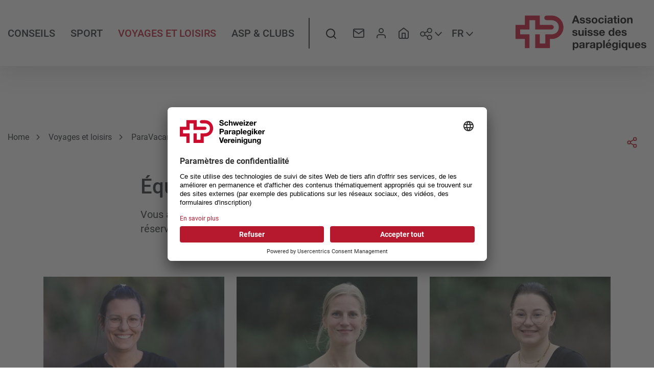

--- FILE ---
content_type: text/html;charset=UTF-8
request_url: https://www.spv.ch/fr/voyages-et-loisirs/para-vacances/equipe-de-conseilleres
body_size: 23063
content:
<!DOCTYPE html><html lang="fr" dir="ltr">
<!--
This website is powered by Neos, the Open Source Content Application Platform licensed under the GNU/GPL.
Neos is based on Flow, a powerful PHP application framework licensed under the MIT license.

More information and contribution opportunities at https://www.neos.io
-->
<!--
»»»»»»»»»»»»»»»»»»»»»»»»»»»»»»»»»»»»»»»»»»»»»»»»»»»»»»»»»»»»»»»»»»»»»
realisiert durch internezzo ag - die agentur für online-kommunikation
www.internezzo.ch | info@internezzo.ch
»»»»»»»»»»»»»»»»»»»»»»»»»»»»»»»»»»»»»»»»»»»»»»»»»»»»»»»»»»»»»»»»»»»»»
-->
<head><!-- Google Tag Manager --><script type='text/plain' data-usercentrics='Google Tag Manager'>(function(w,d,s,l,i){w[l]=w[l]||[];w[l].push({'gtm.start':new Date().getTime(),event:'gtm.js'});var f=d.getElementsByTagName(s)[0],j=d.createElement(s),dl=l!='dataLayer'?'&l='+l:'';j.async=true;j.src='https://www.googletagmanager.com/gtm.js?id='+i+dl;f.parentNode.insertBefore(j,f);})(window,document,'script','dataLayer','GTM-N8Z5FQW');</script><!-- End Google Tag Manager --><meta charset="UTF-8" /><title>Équipe de conseillères - ParaVacances - Voyages et loisirs - Association suisse des paraplégiques</title><link rel="preload" href="/_Resources/Static/Packages/Internezzo.Neos/Font/Roboto/roboto-v29-latin-regular.woff2" as="font" type="font/woff2" crossorigin /><meta name="viewport" content="width=device-width, initial-scale=1" /><meta http-equiv="x-ua-compatible" content="ie=edge" /><link rel="stylesheet" href="https://www.spv.ch/_Resources/Static/Packages/Internezzo.Neos/Css/Styles.css?bust=73a81e93" media="all" /><link rel="apple-touch-icon" sizes="180x180" href="/_Resources/Static/Packages/Internezzo.Neos/Favicon/apple-touch-icon.png" /><link rel="icon" type="image/png" sizes="32x32" href="/_Resources/Static/Packages/Internezzo.Neos/Favicon/favicon-32x32.png" /><link rel="icon" type="image/png" sizes="16x16" href="/_Resources/Static/Packages/Internezzo.Neos/Favicon/favicon-16x16.png" /><link rel="manifest" href="/_Resources/Static/Packages/Internezzo.Neos/Favicon/site.webmanifest" /><link rel="mask-icon" href="/_Resources/Static/Packages/Internezzo.Neos/Favicon/safari-pinned-tab.svg" color="#b6182d" /><link rel="shortcut icon" href="/_Resources/Static/Packages/Internezzo.Neos/Favicon/favicon.ico" /><meta name="msapplication-TileColor" content="#b6182d" /><meta name="msapplication-config" content="/_Resources/Static/Packages/Internezzo.Neos/Favicon/browserconfig.xml" /><meta name="theme-color" content="#ffffff" /><link rel="preconnect" href="//app.usercentrics.eu" /><link rel="preconnect" href="//api.usercentrics.eu" /><link rel="preconnect" href="//privacy-proxy.usercentrics.eu" /><link rel="preload" href="//app.usercentrics.eu/browser-ui/latest/loader.js" as="script" /><link rel="preload" href="//privacy-proxy.usercentrics.eu/latest/uc-block.bundle.js" as="script" /><script type="application/json" id="internezzoAriConfig">{"minImageWidth":50,"maxImageWidth":4000,"imageWidthRanges":{"smallImages":{"start":50,"end":1000,"interval":10},"largeImages":{"start":1001,"end":4000,"interval":100}}}</script><script id="usercentrics-cmp" src="https://app.usercentrics.eu/browser-ui/latest/loader.js" data-settings-id="bPO3FzZQKLJ8qb" async></script><script type="application/javascript" src="https://privacy-proxy.usercentrics.eu/latest/uc-block.bundle.js"></script><meta name="keywords" content="Équipe de conseillères voyages" /><meta name="robots" content="index,follow" /><link rel="canonical" href="https://www.spv.ch/fr/voyages-et-loisirs/para-vacances/equipe-de-conseilleres" /><link rel="alternate" hreflang="x-default" href="https://www.spv.ch/de/reisen-and-freizeit/para-reisen/beratungsteam" /><link rel="alternate" hreflang="de" href="https://www.spv.ch/de/reisen-and-freizeit/para-reisen/beratungsteam" /><link rel="alternate" hreflang="fr" href="https://www.spv.ch/fr/voyages-et-loisirs/para-vacances/equipe-de-conseilleres" /><link rel="alternate" hreflang="it" href="https://www.spv.ch/it/viaggi-e-tempo-libero/paravacances/team-di-consulenza" /><meta name="twitter:card" content="summary" /><meta name="twitter:title" content="Équipe de conseillères" /><meta name="twitter:url" content="https://www.spv.ch/fr/voyages-et-loisirs/para-vacances/equipe-de-conseilleres" /><meta property="og:type" content="website" /><meta property="og:title" content="Équipe de conseillères" /><meta property="og:site_name" content="Home" /><meta property="og:locale" content="fr" /><meta property="og:url" content="https://www.spv.ch/fr/voyages-et-loisirs/para-vacances/equipe-de-conseilleres" /><script type="application/ld+json">{"@context":"http:\/\/schema.org\/","@type":"BreadcrumbList","itemListElement":[{"@type":"ListItem","position":1,"name":"Home","item":"https:\/\/www.spv.ch\/fr"},{"@type":"ListItem","position":2,"name":"Voyages et loisirs","item":"https:\/\/www.spv.ch\/fr\/voyages-et-loisirs\/loisirs"},{"@type":"ListItem","position":3,"name":"ParaVacances","item":"https:\/\/www.spv.ch\/fr\/voyages-et-loisirs\/para-vacances"},{"@type":"ListItem","position":4,"name":"\u00c9quipe de conseill\u00e8res","item":"https:\/\/www.spv.ch\/fr\/voyages-et-loisirs\/para-vacances\/equipe-de-conseilleres"}]}</script></head><!-- Google Tag Manager (noscript) --><noscript><iframe src="https://www.googletagmanager.com/ns.html?id=GTM-N8Z5FQW" height="0" width="0" style="display:none;visibility:hidden"></iframe></noscript><!-- End Google Tag Manager (noscript) --><body class data-nezzo="{&quot;ariminjs&quot;:&quot;1.10.2&quot;,&quot;header&quot;:{&quot;imageoption&quot;:&quot;none&quot;}}"><div id="page" data-pageid="page"> <header class="header-has-no-element header-has-image" data-nezzo-header><div class="container"><div class="row align-items-center"><div class="col-auto col-nav-main" aria-label="navigation principale" data-nezzo-main-nav><nav class="nav__main"><ul class="nav__main--list"><li class="nav__main--item" data-nezzo-main-nav-level-1><span class="nav__main--item-text">Conseils</span><div class="nav__main-item--wrapper-sub" data-nezzo-main-nav-flyout><div class="nav__main-item--sub-wrapper "><div class="nav__main-item--container-sub d-flex container-fluid"><div class="nav__main-item--sub-nav-wrapper d-flex"><ul class="col-4 nav__main-item--sub-2"><li class="nav__main-sub-2--item"><a class="nav__main-sub-2--item-link" href="/fr/conseils/conseils-vie"><span class="nav__main-sub-2--item-title">Conseils vie</span></a><ul class="nav__main-item--sub-3"><li class="nav__main-sub-3--item"><a class="nav__main-sub-3--item-link" href="/fr/conseils/conseils-vie/conseil-social-1"><span class="nav__main-sub-3--item-title">Conseil social</span></a></li><li class="nav__main-sub-3--item"><a class="nav__main-sub-3--item-link" href="/fr/conseils/conseils-vie/conseil-par-les-pairs-1"><span class="nav__main-sub-3--item-title">Conseil par les pairs</span></a></li><li class="nav__main-sub-3--item"><a class="nav__main-sub-3--item-link" href="/fr/conseils/conseils-vie/equipe-de-conseil"><span class="nav__main-sub-3--item-title">Équipe de conseil</span></a></li></ul></li></ul><ul class="col-4 nav__main-item--sub-2"><li class="nav__main-sub-2--item"><a class="nav__main-sub-2--item-link" href="/fr/conseils/conseils-juridiques"><span class="nav__main-sub-2--item-title">Conseils juridiques</span></a><ul class="nav__main-item--sub-3"><li class="nav__main-sub-3--item"><a class="nav__main-sub-3--item-link" href="/fr/conseils/conseils-juridiques/droit-des-assurances-sociales"><span class="nav__main-sub-3--item-title">Droit des assurances sociales </span></a></li><li class="nav__main-sub-3--item"><a class="nav__main-sub-3--item-link" href="/fr/conseils/conseils-juridiques/droit-de-la-responsabilite-civile"><span class="nav__main-sub-3--item-title">Droit de la responsabilité civile </span></a></li><li class="nav__main-sub-3--item"><a class="nav__main-sub-3--item-link" href="/fr/conseils/conseils-juridiques/equipe-de-conseil"><span class="nav__main-sub-3--item-title">Équipe de conseil</span></a></li></ul></li></ul><ul class="col-4 nav__main-item--sub-2"><li class="nav__main-sub-2--item"><a class="nav__main-sub-2--item-link" href="/fr/conseils/conseil-en-construction"><span class="nav__main-sub-2--item-title">Conseil en construction</span></a><ul class="nav__main-item--sub-3"><li class="nav__main-sub-3--item"><a class="nav__main-sub-3--item-link" href="/fr/conseils/conseil-en-construction/nos-prestations"><span class="nav__main-sub-3--item-title">Nos prestations</span></a></li><li class="nav__main-sub-3--item"><a class="nav__main-sub-3--item-link" href="/fr/conseils/conseil-en-construction/references"><span class="nav__main-sub-3--item-title">Références</span></a></li><li class="nav__main-sub-3--item"><a class="nav__main-sub-3--item-link" href="/fr/conseils/conseil-en-construction/marche-immobilier"><span class="nav__main-sub-3--item-title">Marché immobilier </span></a></li><li class="nav__main-sub-3--item"><a class="nav__main-sub-3--item-link" href="/fr/conseils/conseil-en-construction/equipe-de-conseil"><span class="nav__main-sub-3--item-title">Équipe de conseil</span></a></li></ul></li></ul><ul class="col-4 nav__main-item--sub-2"><li class="nav__main-sub-2--item"><a class="nav__main-sub-2--item-link" href="/fr/conseils/paraparents"><span class="nav__main-sub-2--item-title">Paraparents</span></a><ul class="nav__main-item--sub-3"><li class="nav__main-sub-3--item"><a class="nav__main-sub-3--item-link" href="/fr/conseils/paraparents/fertilite"><span class="nav__main-sub-3--item-title">Fertilité</span></a></li><li class="nav__main-sub-3--item"><a class="nav__main-sub-3--item-link" href="/fr/conseils/paraparents/grossesse"><span class="nav__main-sub-3--item-title">Grossesse</span></a></li><li class="nav__main-sub-3--item"><a class="nav__main-sub-3--item-link" href="/fr/conseils/paraparents/naissance"><span class="nav__main-sub-3--item-title">Naissance</span></a></li></ul></li></ul><ul class="col-4 nav__main-item--sub-2"><li class="nav__main-sub-2--item"><a class="nav__main-sub-2--item-link" href="/fr/conseils/pour-les-etudiants-et-les-organisations"><span class="nav__main-sub-2--item-title">Pour les étudiants et les organisations</span></a><ul class="nav__main-item--sub-3"><li class="nav__main-sub-3--item"><a class="nav__main-sub-3--item-link" href="/fr/conseils/pour-les-etudiants-et-les-organisations/cours-de-sensibilisation"><span class="nav__main-sub-3--item-title">Cours de sensibilisation</span></a></li><li class="nav__main-sub-3--item"><a class="nav__main-sub-3--item-link" href="/fr/conseils/pour-les-etudiants-et-les-organisations/informationen-fuer-schueler-und-studentinnen"><span class="nav__main-sub-3--item-title">Informations pour les étudiant·e·s</span></a></li><li class="nav__main-sub-3--item"><a target="_blank" rel="noopener external" class="nav__main-sub-3--item-link" href="https://www.paraplegie.ch/fr/service/visiteurs/paraforum/visites-guidees/"><span class="nav__main-sub-3--item-title">Visites guidées</span></a></li></ul></li></ul><ul class="col-4 nav__main-item--sub-2"><li class="nav__main-sub-2--item"><a class="nav__main-sub-2--item-link" href="/fr/conseils/reseau-d-interets"><span class="nav__main-sub-2--item-title">Réseau d'intérêts </span></a><ul class="nav__main-item--sub-3"><li class="nav__main-sub-3--item"><a class="nav__main-sub-3--item-link" href="/fr/conseils/reseau-d-interets/reseau-d-interets-construire-sans-obstacles"><span class="nav__main-sub-3--item-title">Réseau d'intérêts construire sans obstacles</span></a></li><li class="nav__main-sub-3--item"><a class="nav__main-sub-3--item-link" href="/fr/conseils/reseau-d-interets/inclusion-handicap"><span class="nav__main-sub-3--item-title">Inclusion Handicap</span></a></li><li class="nav__main-sub-3--item"><a class="nav__main-sub-3--item-link" href="/fr/asp-et-clubs/a-propos-de-l-asp/initiative-pour-l-inclusion"><span class="nav__main-sub-3--item-title">Initiative pour l'inclusion</span></a></li><li class="nav__main-sub-3--item"><a class="nav__main-sub-3--item-link" href="/fr/conseils/reseau-d-interets/conseil-consultatif-politique-de-la-fsp"><span class="nav__main-sub-3--item-title">Conseil consultatif politique de la FSP</span></a></li></ul></li></ul></div><div class="nav__main-item--quick-links col-auto"><div class="nav__main-item--quick-links-wrapper"><div class="nav__main-item--title">Quicklinks</div><ul class="nav__main-item--links"><div class="neos-contentcollection"><li class="nav__main-item--links-item"><a href="/fr/asp-et-clubs/les-clubs-en-fauteuil-roulant" class="item__wrap">Les clubs en fauteuil roulant</a></li><li class="nav__main-item--links-item"><a href="/fr/asp-et-clubs/offres-supplementaires/rabais-de-flotte-et-achat-de-vehicule" class="item__wrap">Rabais de flotte et achat de véhicule</a></li><li class="nav__main-item--links-item"><a href="/fr/asp-et-clubs/offres-supplementaires/eurokey" class="item__wrap">Eurokey</a></li></div></ul><div class="nav__main-item--image"><figure class="figure w-100"><div class="img-ari--responsive" data-ari-params="{'id':'4f914755-1437-458f-a972-5c2256f6b0de','name':'Header_Lebensberatung_186_2_ohneSchirm_awa.jpg','title':'','alt':'','hash':'134d2ab21d18ac19a11de95d895c9b84ead4a424','maxwidth':'1683','originalwidth':'1683','originalheight':'1263'}" style="padding-bottom: 75.044563279857%"></div></figure></div></div></div><div class="nav__main-item--content col-auto"><div class="nav__main-item--content-wrapper"><div class="nav__main-item--title">Adhésion</div><div class="nav__main-item--text">Devenez membre de l'un des 26 clubs en fauteuil roulant. Être membre permet de bénéficier gratuitement de nos conseils. Vous profitez aussi de réductions sur notre large gamme d'activités sportives et de loisirs.</div><div class="nav__main-item--btn"><div class="d-print-none btn-default"><p class="btn--linked"><a href="/fr/asp-et-clubs/adhesion">DEVENIR MEMBRE</a></p></div></div></div></div></div></div></div></li><li class="nav__main--item" data-nezzo-main-nav-level-1><span class="nav__main--item-text">Sport</span><div class="nav__main-item--wrapper-sub" data-nezzo-main-nav-flyout><div class="nav__main-item--sub-wrapper "><div class="nav__main-item--container-sub d-flex container-fluid"><div class="nav__main-item--sub-nav-wrapper d-flex"><ul class="col-4 nav__main-item--sub-2"><li class="nav__main-sub-2--item"><a class="nav__main-sub-2--item-link" href="/fr/sport/sport-pour-tous"><span class="nav__main-sub-2--item-title">Sport pour tous</span></a><ul class="nav__main-item--sub-3"><li class="nav__main-sub-3--item"><a class="nav__main-sub-3--item-link" href="/fr/sport/sport-pour-tous/nos-offres"><span class="nav__main-sub-3--item-title">Nos offres</span></a></li><li class="nav__main-sub-3--item"><a class="nav__main-sub-3--item-link" href="/fr/trouver-un-entrainement"><span class="nav__main-sub-3--item-title">Trouver un entraînement</span></a></li><li class="nav__main-sub-3--item"><a class="nav__main-sub-3--item-link" href="/fr/sport/sport-pour-tous/debutants-enfants"><span class="nav__main-sub-3--item-title">Débutants-enfants</span></a></li><li class="nav__main-sub-3--item"><a class="nav__main-sub-3--item-link" href="/fr/sport/sport-pour-tous/louer-du-materiel-sportif"><span class="nav__main-sub-3--item-title">Louer du matériel sportif</span></a></li><li class="nav__main-sub-3--item"><a class="nav__main-sub-3--item-link" href="/fr/sport/sport-pour-tous/equipe-de-conseil"><span class="nav__main-sub-3--item-title">Équipe de conseil</span></a></li></ul></li></ul><ul class="col-4 nav__main-item--sub-2"><li class="nav__main-sub-2--item"><a class="nav__main-sub-2--item-link" href="/fr/sport/sport-de-competition"><span class="nav__main-sub-2--item-title">Sport de compétition</span></a><ul class="nav__main-item--sub-3"><li class="nav__main-sub-3--item"><a class="nav__main-sub-3--item-link" href="/fr/sport/sport-de-competition/athletes"><span class="nav__main-sub-3--item-title">Athlètes</span></a></li><li class="nav__main-sub-3--item"><a class="nav__main-sub-3--item-link" href="/fr/sport/sport-de-competition/disciplines-sportives"><span class="nav__main-sub-3--item-title">Disciplines sportives</span></a></li><li class="nav__main-sub-3--item"><a class="nav__main-sub-3--item-link" href="/fr/sport/sport-de-competition/jeunes-talents-et-developpement-des-athletes"><span class="nav__main-sub-3--item-title">Jeunes talents et développement des athlètes</span></a></li><li class="nav__main-sub-3--item"><a class="nav__main-sub-3--item-link" href="/fr/sport/sport-de-competition/swiss-sport-integrity"><span class="nav__main-sub-3--item-title">Swiss Sport Integrity</span></a></li><li class="nav__main-sub-3--item"><a class="nav__main-sub-3--item-link" href="/fr/sport/sport-de-competition/carriere-apres-le-sport"><span class="nav__main-sub-3--item-title">Carrière après le sport</span></a></li><li class="nav__main-sub-3--item"><a class="nav__main-sub-3--item-link" href="/fr/sport/sport-de-competition/equipe-de-conseil"><span class="nav__main-sub-3--item-title">Équipe de conseil</span></a></li></ul></li></ul><ul class="col-4 nav__main-item--sub-2"><li class="nav__main-sub-2--item"><a class="nav__main-sub-2--item-link" href="/fr/sport/formation"><span class="nav__main-sub-2--item-title">Formation</span></a><ul class="nav__main-item--sub-3"><li class="nav__main-sub-3--item"><a class="nav__main-sub-3--item-link" href="/fr/sport/formation/formation-prealable-polysport"><span class="nav__main-sub-3--item-title">Formation préalable Polysport</span></a></li><li class="nav__main-sub-3--item"><a class="nav__main-sub-3--item-link" href="/fr/sport/formation/formation-et-perfectionnement-polysport"><span class="nav__main-sub-3--item-title">Formation et perfectionnement Polysport </span></a></li><li class="nav__main-sub-3--item"><a class="nav__main-sub-3--item-link" href="/fr/sport/formation/parcours-de-la-formation-polysport"><span class="nav__main-sub-3--item-title">Parcours de la formation Polysport</span></a></li><li class="nav__main-sub-3--item"><a class="nav__main-sub-3--item-link" href="/fr/sport/formation/formation-en-sports-de-neige"><span class="nav__main-sub-3--item-title">Formation en sports de neige</span></a></li><li class="nav__main-sub-3--item"><a class="nav__main-sub-3--item-link" href="/fr/sport/formation/equipe-de-conseil"><span class="nav__main-sub-3--item-title">Équipe de conseil</span></a></li></ul></li></ul><ul class="col-4 nav__main-item--sub-2"><li class="nav__main-sub-2--item"><a class="nav__main-sub-2--item-link" href="/fr/sport/grands-evenements"><span class="nav__main-sub-2--item-title">Grands événements</span></a><ul class="nav__main-item--sub-3"><li class="nav__main-sub-3--item"><a class="nav__main-sub-3--item-link" href="/fr/sport/grands-evenements/paralympics"><span class="nav__main-sub-3--item-title">Paralympics</span></a></li><li class="nav__main-sub-3--item"><a class="nav__main-sub-3--item-link" href="/fr/sport/grands-evenements/giro-suisse"><span class="nav__main-sub-3--item-title">Giro Suisse</span></a></li></ul></li></ul><ul class="col-4 nav__main-item--sub-2"><li class="nav__main-sub-2--item"><a class="nav__main-sub-2--item-link" href="/fr/sport/consultation-sportive"><span class="nav__main-sub-2--item-title">Consultation sportive</span></a><ul class="nav__main-item--sub-3"><li class="nav__main-sub-3--item"><a class="nav__main-sub-3--item-link" href="/fr/sport/consultation-sportive/inscription-a-la-consultation-sportive"><span class="nav__main-sub-3--item-title">Inscription à la consultation sportive</span></a></li></ul></li></ul><ul class="col-4 nav__main-item--sub-2"><li class="nav__main-sub-2--item"><a class="nav__main-sub-2--item-link" href="/fr/calendrier-des-manifestations"><span class="nav__main-sub-2--item-title">Calendrier des manifestations</span></a></li></ul></div><div class="nav__main-item--quick-links col-auto"><div class="nav__main-item--quick-links-wrapper"><div class="nav__main-item--title">Quicklinks</div><ul class="nav__main-item--links"><div class="neos-contentcollection"><li class="nav__main-item--links-item"><a href="/fr/sport/sport-pour-tous/debutants-enfants/entrainement-pour-enfants" class="item__wrap">Entraînement pour enfants</a></li><li class="nav__main-item--links-item"><a href="/fr/asp-et-clubs/jobs/travail-benevole/travail-benevole-sport" class="item__wrap">Travail bénévole Sport</a></li><li class="nav__main-item--links-item"><a href="/fr/conseils/pour-les-etudiants-et-les-organisations" class="item__wrap">Pour les étudiants et les organisations</a></li><li class="nav__main-item--links-item"><a href="/fr/trouver-un-entrainement" class="item__wrap">Trouver un entraînement</a></li></div></ul><div class="nav__main-item--image"><figure class="figure w-100"><div class="img-ari--responsive" data-ari-params="{'id':'632c56a7-4370-4c3d-ba3c-23e40a6a9c67','name':'RSS_neu_f_mit_Rand.png','title':'','alt':'','hash':'fb3499f76e9c86ffc6011b8e52978a6cf98ca173','maxwidth':'340','originalwidth':'340','originalheight':'140'}" style="padding-bottom: 41.176470588235%"></div></figure></div></div></div><div class="nav__main-item--content col-auto"><div class="nav__main-item--content-wrapper"><div class="nav__main-item--title">SPORT SUISSE EN FAUTEUIL ROULANT</div><div class="nav__main-item--text">Sport suisse en fauteuil roulant
Sport suisse en fauteuil roulant est la fédération sportive pour les athlètes en fauteuil roulant. Elle fait partie de l'Association suisse des paraplégiques et promeut le parasport à tous les niveaux. Du sport de loisir au sport de haut niveau, de la formation à l'organisation de grandes manifestations.</div><div class="nav__main-item--btn"><div class="d-print-none btn-default"><p class="btn--linked"><a href="/fr/footer-nuetzliche-links/infolettre-sport-go-ahead">S'abonner à l'infolettre</a></p></div></div></div></div></div></div></div></li><li class="nav__main--item" data-nezzo-main-nav-level-1><span class="nav__main--item-text active">Voyages et loisirs</span><div class="nav__main-item--wrapper-sub" data-nezzo-main-nav-flyout><div class="nav__main-item--sub-wrapper "><div class="nav__main-item--container-sub d-flex container-fluid"><div class="nav__main-item--sub-nav-wrapper d-flex"><ul class="col-4 nav__main-item--sub-2"><li class="nav__main-sub-2--item"><a class="nav__main-sub-2--item-link" href="/fr/voyages-et-loisirs/loisirs"><span class="nav__main-sub-2--item-title">Loisirs</span></a><ul class="nav__main-item--sub-3"><li class="nav__main-sub-3--item"><a class="nav__main-sub-3--item-link" href="/fr/voyages-et-loisirs/loisirs/offres-de-loisirs-de-l-asp"><span class="nav__main-sub-3--item-title">Offres de loisirs de l'ASP</span></a></li><li class="nav__main-sub-3--item"><a class="nav__main-sub-3--item-link" href="/fr/voyages-et-loisirs/loisirs/para-suisse"><span class="nav__main-sub-3--item-title">ParaSuisse</span></a></li><li class="nav__main-sub-3--item"><a class="nav__main-sub-3--item-link" href="/fr/voyages-et-loisirs/loisirs/offres-de-loisirs-externes"><span class="nav__main-sub-3--item-title">Offres de loisirs externes</span></a></li><li class="nav__main-sub-3--item"><a class="nav__main-sub-3--item-link" href="/fr/voyages-et-loisirs/loisirs/equipe-de-conseilleres"><span class="nav__main-sub-3--item-title">Équipe de conseil</span></a></li></ul></li></ul><ul class="col-4 nav__main-item--sub-2"><li class="nav__main-sub-2--item"><a class="nav__main-sub-2--item-link" href="/fr/voyages-et-loisirs/para-vacances"><span class="nav__main-sub-2--item-title current">ParaVacances</span></a><ul class="nav__main-item--sub-3"><li class="nav__main-sub-3--item"><a class="nav__main-sub-3--item-link" href="/fr/voyages-et-loisirs/para-vacances/informations-de-voyage"><span class="nav__main-sub-3--item-title">Informations de voyage</span></a></li><li class="nav__main-sub-3--item"><a class="nav__main-sub-3--item-link" href="/fr/voyages-et-loisirs/para-vacances/voyages-2026"><span class="nav__main-sub-3--item-title">Voyages 2026</span></a></li><li class="nav__main-sub-3--item"><a class="nav__main-sub-3--item-link" href="/fr/voyages-et-loisirs/para-vacances/archives-des-voyages"><span class="nav__main-sub-3--item-title">Archives des voyages</span></a></li><li class="nav__main-sub-3--item"><a class="nav__main-sub-3--item-link" href="/fr/voyages-et-loisirs/para-vacances/galerie-photos"><span class="nav__main-sub-3--item-title">Galerie photos</span></a></li><li class="nav__main-sub-3--item"><a class="nav__main-sub-3--item-link" href="/fr/asp-et-clubs/jobs/travail-benevole/benevolat-voyages"><span class="nav__main-sub-3--item-title">Bénévolat voyages</span></a></li><li class="nav__main-sub-3--item"><a class="nav__main-sub-3--item-link" href="/fr/voyages-et-loisirs/para-vacances/equipe-de-conseilleres"><span class="nav__main-sub-3--item-title active">Équipe de conseillères</span></a></li></ul></li></ul><ul class="col-4 nav__main-item--sub-2"><li class="nav__main-sub-2--item"><a class="nav__main-sub-2--item-link" href="/fr/voyages-et-loisirs/voyager-sans-obstacles"><span class="nav__main-sub-2--item-title">Voyager sans obstacles </span></a><ul class="nav__main-item--sub-3"><li class="nav__main-sub-3--item"><a class="nav__main-sub-3--item-link" href="/fr/voyages-et-loisirs/voyager-sans-obstacles/ginto"><span class="nav__main-sub-3--item-title">ginto</span></a></li><li class="nav__main-sub-3--item"><a class="nav__main-sub-3--item-link" href="/fr/voyages-et-loisirs/voyager-sans-obstacles/liens-utiles"><span class="nav__main-sub-3--item-title">Liens utiles </span></a></li></ul></li></ul><ul class="col-4 nav__main-item--sub-2"><li class="nav__main-sub-2--item"><a class="nav__main-sub-2--item-link" href="/fr/calendrier-des-manifestations"><span class="nav__main-sub-2--item-title">Calendrier des manifestations</span></a></li></ul></div><div class="nav__main-item--quick-links col-auto"><div class="nav__main-item--quick-links-wrapper"><div class="nav__main-item--title">Quicklinks</div><ul class="nav__main-item--links"><div class="neos-contentcollection"><li class="nav__main-item--links-item"><a href="/fr/sport/sport-pour-tous/debutants-enfants" class="item__wrap">Débutants-enfants</a></li><li class="nav__main-item--links-item"><a href="/fr/sport/grands-evenements/giro-suisse" class="item__wrap">Giro Suisse</a></li><li class="nav__main-item--links-item"><a href="/fr/asp-et-clubs/jobs/travail-benevole/benevolat-voyages" class="item__wrap">Bénévolat voyages</a></li></div></ul><div class="nav__main-item--image"><figure class="figure w-100"><div class="img-ari--responsive" data-ari-params="{'id':'87497378-b47b-4109-9952-b9cdb5ffd912','name':'1625FD32-1785-472C-81A7-B05D5882EB11.jpeg','title':'','alt':'','hash':'7efc116e197a58b61111d69530e3a3b75b90669d','maxwidth':'4032','originalwidth':'4032','originalheight':'3024'}" style="padding-bottom: 75%"></div></figure></div></div></div><div class="nav__main-item--content col-auto"><div class="nav__main-item--content-wrapper"><div class="nav__main-item--title">Être au courant</div><div class="nav__main-item--text">Notre infolettre vous fournit régulièrement des informations sur les voyages et les offres de loisirs, ainsi que sur les questions politiques et les nouveautés de l'ASP.</div><div class="nav__main-item--btn"><div class="d-print-none btn-default"><p class="btn--linked"><a href="/fr/footer-nuetzliche-links/infolettre-1">S'abonner</a></p></div></div></div></div></div></div></div></li><li class="nav__main--item" data-nezzo-main-nav-level-1><span class="nav__main--item-text">ASP & Clubs</span><div class="nav__main-item--wrapper-sub" data-nezzo-main-nav-flyout><div class="nav__main-item--sub-wrapper "><div class="nav__main-item--container-sub d-flex container-fluid"><div class="nav__main-item--sub-nav-wrapper d-flex"><ul class="col-4 nav__main-item--sub-2"><li class="nav__main-sub-2--item"><a class="nav__main-sub-2--item-link" href="/fr/asp-et-clubs/a-propos-de-l-asp"><span class="nav__main-sub-2--item-title">À propos de l'ASP</span></a><ul class="nav__main-item--sub-3"><li class="nav__main-sub-3--item"><a class="nav__main-sub-3--item-link" href="/fr/asp-et-clubs/a-propos-de-l-asp/statuts-organigramme"><span class="nav__main-sub-3--item-title">Statuts – Organigramme</span></a></li><li class="nav__main-sub-3--item"><a class="nav__main-sub-3--item-link" href="/fr/asp-et-clubs/a-propos-de-l-asp/l-histoire"><span class="nav__main-sub-3--item-title">L'histoire</span></a></li><li class="nav__main-sub-3--item"><a class="nav__main-sub-3--item-link" href="/fr/asp-et-clubs/a-propos-de-l-asp/querschnittlaehmung"><span class="nav__main-sub-3--item-title">Sur la paralysie médullaire</span></a></li><li class="nav__main-sub-3--item"><a class="nav__main-sub-3--item-link" href="/fr/asp-et-clubs/a-propos-de-l-asp/partenaire"><span class="nav__main-sub-3--item-title">Partenaire</span></a></li><li class="nav__main-sub-3--item"><a class="nav__main-sub-3--item-link" href="/fr/asp-et-clubs/actualites"><span class="nav__main-sub-3--item-title">Actualités</span></a></li><li class="nav__main-sub-3--item"><a class="nav__main-sub-3--item-link" href="/fr/asp-et-clubs/a-propos-de-l-asp/initiative-pour-l-inclusion"><span class="nav__main-sub-3--item-title">Initiative pour l'inclusion</span></a></li></ul></li></ul><ul class="col-4 nav__main-item--sub-2"><li class="nav__main-sub-2--item"><a class="nav__main-sub-2--item-link" href="/fr/asp-et-clubs/les-clubs-en-fauteuil-roulant"><span class="nav__main-sub-2--item-title">Les clubs en fauteuil roulant</span></a><ul class="nav__main-item--sub-3"><li class="nav__main-sub-3--item"><a class="nav__main-sub-3--item-link" href="/fr/asp-et-clubs/les-clubs-en-fauteuil-roulant/benevol-awards"><span class="nav__main-sub-3--item-title">Benevol Awards</span></a></li><li class="nav__main-sub-3--item"><a class="nav__main-sub-3--item-link" href="/fr/trouver-un-entrainement"><span class="nav__main-sub-3--item-title">Trouver un club et un entraînement</span></a></li></ul></li></ul><ul class="col-4 nav__main-item--sub-2"><li class="nav__main-sub-2--item"><a class="nav__main-sub-2--item-link" href="/fr/asp-et-clubs/offres-supplementaires"><span class="nav__main-sub-2--item-title">Offres supplémentaires</span></a><ul class="nav__main-item--sub-3"><li class="nav__main-sub-3--item"><a class="nav__main-sub-3--item-link" href="/fr/asp-et-clubs/offres-supplementaires/rabais-de-flotte-et-achat-de-vehicule"><span class="nav__main-sub-3--item-title">Rabais de flotte et achat de véhicule</span></a></li><li class="nav__main-sub-3--item"><a class="nav__main-sub-3--item-link" href="/fr/asp-et-clubs/offres-supplementaires/eurokey"><span class="nav__main-sub-3--item-title">Eurokey</span></a></li><li class="nav__main-sub-3--item"><a class="nav__main-sub-3--item-link" href="/fr/asp-et-clubs/offres-supplementaires/autocollants-rolli"><span class="nav__main-sub-3--item-title">Autocollants «Rolli» </span></a></li><li class="nav__main-sub-3--item"><a class="nav__main-sub-3--item-link" href="/fr/asp-et-clubs/offres-supplementaires/cars-de-voyage-adaptes"><span class="nav__main-sub-3--item-title">Cars de voyage adaptés</span></a></li></ul></li></ul><ul class="col-4 nav__main-item--sub-2"><li class="nav__main-sub-2--item"><a class="nav__main-sub-2--item-link" href="/fr/asp-et-clubs/adhesion"><span class="nav__main-sub-2--item-title">Adhésion</span></a><ul class="nav__main-item--sub-3"><li class="nav__main-sub-3--item"><a class="nav__main-sub-3--item-link" href="/fr/asp-et-clubs/adhesion/membre-paralyse"><span class="nav__main-sub-3--item-title">Membre paralysé</span></a></li><li class="nav__main-sub-3--item"><a class="nav__main-sub-3--item-link" href="/fr/asp-et-clubs/adhesion/membre-passif"><span class="nav__main-sub-3--item-title">Membre passif</span></a></li><li class="nav__main-sub-3--item"><a class="nav__main-sub-3--item-link" href="/fr/asp-et-clubs/adhesion/dons"><span class="nav__main-sub-3--item-title">Dons</span></a></li><li class="nav__main-sub-3--item"><a class="nav__main-sub-3--item-link" href="/fr/asp-et-clubs/adhesion/changement-d-adresse"><span class="nav__main-sub-3--item-title">Changement d'adresse</span></a></li><li class="nav__main-sub-3--item"><a class="nav__main-sub-3--item-link" href="/fr/asp-et-clubs/adhesion/membre-de-la-fsp"><span class="nav__main-sub-3--item-title">Membre de la FSP</span></a></li></ul></li></ul><ul class="col-4 nav__main-item--sub-2"><li class="nav__main-sub-2--item"><a class="nav__main-sub-2--item-link" href="/fr/asp-et-clubs/publications"><span class="nav__main-sub-2--item-title">Publications</span></a><ul class="nav__main-item--sub-3"><li class="nav__main-sub-3--item"><a class="nav__main-sub-3--item-link" href="/fr/asp-et-clubs/publications/medias"><span class="nav__main-sub-3--item-title">Médias</span></a></li><li class="nav__main-sub-3--item"><a class="nav__main-sub-3--item-link" href="/fr/asp-et-clubs/centre-de-telechargement"><span class="nav__main-sub-3--item-title">Centre de téléchargement</span></a></li><li class="nav__main-sub-3--item"><a class="nav__main-sub-3--item-link" href="/fr/asp-et-clubs/publications/paracontact"><span class="nav__main-sub-3--item-title">Paracontact</span></a></li><li class="nav__main-sub-3--item"><a class="nav__main-sub-3--item-link" href="/fr/asp-et-clubs/publications/rapport-annuel"><span class="nav__main-sub-3--item-title">Rapport annuel</span></a></li><li class="nav__main-sub-3--item"><a target="_blank" rel="noopener external" class="nav__main-sub-3--item-link" href="https://issuu.com/spv_nottwil/docs/rz_f_imagebroschuere_2024?fr=sM2M2MjY1MjE3MjQ"><span class="nav__main-sub-3--item-title">Brochure de présentation</span></a></li></ul></li></ul><ul class="col-4 nav__main-item--sub-2"><li class="nav__main-sub-2--item"><a class="nav__main-sub-2--item-link" href="/fr/asp-et-clubs/jobs"><span class="nav__main-sub-2--item-title">Jobs</span></a><ul class="nav__main-item--sub-3"><li class="nav__main-sub-3--item"><a target="_blank" rel="noopener external" class="nav__main-sub-3--item-link" href="https://karriere.paraplegie.ch/de/offene-stellen"><span class="nav__main-sub-3--item-title">Postes vacants</span></a></li><li class="nav__main-sub-3--item"><a class="nav__main-sub-3--item-link" href="/fr/asp-et-clubs/jobs/travail-benevole"><span class="nav__main-sub-3--item-title">Travail bénévole</span></a></li></ul></li></ul><ul class="col-4 nav__main-item--sub-2"><li class="nav__main-sub-2--item"><a class="nav__main-sub-2--item-link" href="/fr/asp-et-clubs/le-groupe-pour-paraplegiques"><span class="nav__main-sub-2--item-title">Le Groupe pour paraplégiques</span></a><ul class="nav__main-item--sub-3"><li class="nav__main-sub-3--item"><a class="nav__main-sub-3--item-link" href="/fr/asp-et-clubs/le-groupe-pour-paraplegiques/fondation"><span class="nav__main-sub-3--item-title">Fondation</span></a></li><li class="nav__main-sub-3--item"><a class="nav__main-sub-3--item-link" href="/fr/asp-et-clubs/le-groupe-pour-paraplegiques/centre"><span class="nav__main-sub-3--item-title">Centre</span></a></li><li class="nav__main-sub-3--item"><a class="nav__main-sub-3--item-link" href="/fr/asp-et-clubs/le-groupe-pour-paraplegiques/recherche"><span class="nav__main-sub-3--item-title">Recherche</span></a></li><li class="nav__main-sub-3--item"><a class="nav__main-sub-3--item-link" href="/fr/asp-et-clubs/le-groupe-pour-paraplegiques/communaute"><span class="nav__main-sub-3--item-title">Communauté</span></a></li><li class="nav__main-sub-3--item"><a class="nav__main-sub-3--item-link" href="/fr/asp-et-clubs/le-groupe-pour-paraplegiques/autres-organisations"><span class="nav__main-sub-3--item-title">Autres organisations</span></a></li><li class="nav__main-sub-3--item"><a class="nav__main-sub-3--item-link" href="/fr/asp-et-clubs/le-groupe-pour-paraplegiques/autres-cliniques-de-reeducation"><span class="nav__main-sub-3--item-title">Autres cliniques de rééducation</span></a></li></ul></li></ul><ul class="col-4 nav__main-item--sub-2"><li class="nav__main-sub-2--item"><a class="nav__main-sub-2--item-link" href="/fr/asp-et-clubs/cooperations"><span class="nav__main-sub-2--item-title">Coopérations</span></a><ul class="nav__main-item--sub-3"><li class="nav__main-sub-3--item"><a class="nav__main-sub-3--item-link" href="/fr/asp-et-clubs/cooperations/cooperations-dans-le-domaine-sportif"><span class="nav__main-sub-3--item-title">Coopérations dans le domaine sportif  </span></a></li><li class="nav__main-sub-3--item"><a class="nav__main-sub-3--item-link" href="/fr/asp-et-clubs/cooperations/cooperations-politiques-et-communautes-d-interets"><span class="nav__main-sub-3--item-title">Coopérations politiques et communautés d'intérêts  </span></a></li></ul></li></ul><ul class="col-4 nav__main-item--sub-2"><li class="nav__main-sub-2--item"><a class="nav__main-sub-2--item-link" href="/fr/asp-et-clubs/contact"><span class="nav__main-sub-2--item-title">Contact </span></a><ul class="nav__main-item--sub-3"><li class="nav__main-sub-3--item"><a class="nav__main-sub-3--item-link" href="/fr/asp-et-clubs/contact/equipe"><span class="nav__main-sub-3--item-title">Équipe</span></a></li><li class="nav__main-sub-3--item"><a class="nav__main-sub-3--item-link" href="/fr/asp-et-clubs/contact/direction"><span class="nav__main-sub-3--item-title">Direction</span></a></li><li class="nav__main-sub-3--item"><a class="nav__main-sub-3--item-link" href="/fr/asp-et-clubs/contact/comite-central"><span class="nav__main-sub-3--item-title">Comité central</span></a></li></ul></li></ul></div><div class="nav__main-item--quick-links col-auto"><div class="nav__main-item--quick-links-wrapper"><div class="nav__main-item--title">Quicklinks</div><ul class="nav__main-item--links"><div class="neos-contentcollection"><li class="nav__main-item--links-item"><a href="/fr/conseils/conseils-juridiques" class="item__wrap">Conseils juridiques</a></li><li class="nav__main-item--links-item"><a href="/fr/conseils/conseils-vie" class="item__wrap">Conseils vie</a></li><li class="nav__main-item--links-item"><a href="/fr/conseils/conseil-en-construction" class="item__wrap">Conseil en construction</a></li><li class="nav__main-item--links-item"></li><li class="nav__main-item--links-item"><a href="/fr/conseils/pour-les-etudiants-et-les-organisations/informationen-fuer-schueler-und-studentinnen" class="item__wrap">Informations pour les étudiant·e·s</a></li></div></ul><div class="nav__main-item--image"><figure class="figure w-100"><div class="img-ari--responsive" data-ari-params="{'id':'1bd3bb96-7ef1-4dac-863f-361e5f19ca91','name':'IMG-20210523-WA0025.jpg','title':'','alt':'','hash':'7877856625ceda9f4b0d3561af987fcf8ab2fe18','maxwidth':'2049','originalwidth':'2049','originalheight':'1365'}" style="padding-bottom: 66.617862371889%"></div></figure></div></div></div><div class="nav__main-item--content col-auto"><div class="nav__main-item--content-wrapper"><div class="nav__main-item--title">CALENDRIER DES MANIFESTATIONS</div><div class="nav__main-item--text">Qu'il s'agisse de nos voyages et excursions, du cours de yoga ou de l'atelier sur l'alimentation, ou encore des nombreuses possibilités de formation et de perfectionnement dans le sport en fauteuil roulant; vous trouverez votre bonheur dans notre calendrier des manifestations.</div><div class="nav__main-item--btn"><div class="d-print-none btn-default"><p class="btn--linked"><a href="/fr/calendrier-des-manifestations">CALENDRIER</a></p></div></div></div></div></div></div></div></li></ul></nav></div><div class="col-auto col-nav-main-mobile mobile-nav-openX" data-nezzo-main-nav-mobile><button class="nav__mobile--btn-menu" data-nezzo-btn-menu-open><span class="visually-hidden"></span></button><button class="nav__mobile--btn-menu nav__mobile--btn-menu-close" data-nezzo-btn-menu-close><span class="visually-hidden"></span></button><div class="nav__mobile--wrapper"><div class="nav__mobile--list-wrapper"><div class="nav__mobile--list-main"><nav class="nav__mobile-main"><ul class="nav__mobile-main--list" data-nezzo-menu><li class="nav__mobile--item sub" data-nezzo-menu-open-level="2"><span class="nav__mobile--item-link">Conseils</span><div class="nav__mobile-item--wrapper-sub" data-component="2"><div class="nav__mobile--sub-head"><div class="nav__mobile--sub-head-back" data-nezzo-menu-back="2">Retour</div></div><ul class="nav__mobile-item--sub nav__mobile-item--sub-2"><li class="nav__mobile-sub--item nav__mobile-sub-2--item sub" data-nezzo-menu-open-level="3"><span class="nav__mobile-sub--item-title nav__mobile-sub-2--item-title">Conseils vie</span><div class="nav__mobile-item--wrapper-sub" data-component="3"><div class="nav__mobile--sub-head"><div class="nav__mobile--sub-head-back" data-nezzo-menu-back="3">Retour</div></div><ul class="nav__mobile-item--sub nav__mobile-item--sub-3"><a href="/fr/conseils/conseils-vie"><span class="nav__mobile-sub--item-title nav__mobile-sub-2--item-title">Conseils vie</span></a><li class="nav__mobile-sub--item nav__mobile-sub-3--item"><a href="/fr/conseils/conseils-vie/conseil-social-1" class="nav__mobile-sub--item nav__mobile-sub-3--item-link"><span class="nav__mobile-sub--item-title nav__mobile-sub-3--item-title">Conseil social</span></a></li><li class="nav__mobile-sub--item nav__mobile-sub-3--item"><a href="/fr/conseils/conseils-vie/conseil-par-les-pairs-1" class="nav__mobile-sub--item nav__mobile-sub-3--item-link"><span class="nav__mobile-sub--item-title nav__mobile-sub-3--item-title">Conseil par les pairs</span></a></li><li class="nav__mobile-sub--item nav__mobile-sub-3--item"><a href="/fr/conseils/conseils-vie/equipe-de-conseil" class="nav__mobile-sub--item nav__mobile-sub-3--item-link"><span class="nav__mobile-sub--item-title nav__mobile-sub-3--item-title">Équipe de conseil</span></a></li></ul></div></li><li class="nav__mobile-sub--item nav__mobile-sub-2--item sub" data-nezzo-menu-open-level="3"><span class="nav__mobile-sub--item-title nav__mobile-sub-2--item-title">Conseils juridiques</span><div class="nav__mobile-item--wrapper-sub" data-component="3"><div class="nav__mobile--sub-head"><div class="nav__mobile--sub-head-back" data-nezzo-menu-back="3">Retour</div></div><ul class="nav__mobile-item--sub nav__mobile-item--sub-3"><a href="/fr/conseils/conseils-juridiques"><span class="nav__mobile-sub--item-title nav__mobile-sub-2--item-title">Conseils juridiques</span></a><li class="nav__mobile-sub--item nav__mobile-sub-3--item"><a href="/fr/conseils/conseils-juridiques/droit-des-assurances-sociales" class="nav__mobile-sub--item nav__mobile-sub-3--item-link"><span class="nav__mobile-sub--item-title nav__mobile-sub-3--item-title">Droit des assurances sociales </span></a></li><li class="nav__mobile-sub--item nav__mobile-sub-3--item"><a href="/fr/conseils/conseils-juridiques/droit-de-la-responsabilite-civile" class="nav__mobile-sub--item nav__mobile-sub-3--item-link"><span class="nav__mobile-sub--item-title nav__mobile-sub-3--item-title">Droit de la responsabilité civile </span></a></li><li class="nav__mobile-sub--item nav__mobile-sub-3--item"><a href="/fr/conseils/conseils-juridiques/equipe-de-conseil" class="nav__mobile-sub--item nav__mobile-sub-3--item-link"><span class="nav__mobile-sub--item-title nav__mobile-sub-3--item-title">Équipe de conseil</span></a></li></ul></div></li><li class="nav__mobile-sub--item nav__mobile-sub-2--item sub" data-nezzo-menu-open-level="3"><span class="nav__mobile-sub--item-title nav__mobile-sub-2--item-title">Conseil en construction</span><div class="nav__mobile-item--wrapper-sub" data-component="3"><div class="nav__mobile--sub-head"><div class="nav__mobile--sub-head-back" data-nezzo-menu-back="3">Retour</div></div><ul class="nav__mobile-item--sub nav__mobile-item--sub-3"><a href="/fr/conseils/conseil-en-construction"><span class="nav__mobile-sub--item-title nav__mobile-sub-2--item-title">Conseil en construction</span></a><li class="nav__mobile-sub--item nav__mobile-sub-3--item"><a href="/fr/conseils/conseil-en-construction/nos-prestations" class="nav__mobile-sub--item nav__mobile-sub-3--item-link"><span class="nav__mobile-sub--item-title nav__mobile-sub-3--item-title">Nos prestations</span></a></li><li class="nav__mobile-sub--item nav__mobile-sub-3--item"><a href="/fr/conseils/conseil-en-construction/references" class="nav__mobile-sub--item nav__mobile-sub-3--item-link"><span class="nav__mobile-sub--item-title nav__mobile-sub-3--item-title">Références</span></a></li><li class="nav__mobile-sub--item nav__mobile-sub-3--item"><a href="/fr/conseils/conseil-en-construction/marche-immobilier" class="nav__mobile-sub--item nav__mobile-sub-3--item-link"><span class="nav__mobile-sub--item-title nav__mobile-sub-3--item-title">Marché immobilier </span></a></li><li class="nav__mobile-sub--item nav__mobile-sub-3--item"><a href="/fr/conseils/conseil-en-construction/equipe-de-conseil" class="nav__mobile-sub--item nav__mobile-sub-3--item-link"><span class="nav__mobile-sub--item-title nav__mobile-sub-3--item-title">Équipe de conseil</span></a></li></ul></div></li><li class="nav__mobile-sub--item nav__mobile-sub-2--item sub" data-nezzo-menu-open-level="3"><span class="nav__mobile-sub--item-title nav__mobile-sub-2--item-title">Paraparents</span><div class="nav__mobile-item--wrapper-sub" data-component="3"><div class="nav__mobile--sub-head"><div class="nav__mobile--sub-head-back" data-nezzo-menu-back="3">Retour</div></div><ul class="nav__mobile-item--sub nav__mobile-item--sub-3"><a href="/fr/conseils/paraparents"><span class="nav__mobile-sub--item-title nav__mobile-sub-2--item-title">Paraparents</span></a><li class="nav__mobile-sub--item nav__mobile-sub-3--item"><a href="/fr/conseils/paraparents/fertilite" class="nav__mobile-sub--item nav__mobile-sub-3--item-link"><span class="nav__mobile-sub--item-title nav__mobile-sub-3--item-title">Fertilité</span></a></li><li class="nav__mobile-sub--item nav__mobile-sub-3--item"><a href="/fr/conseils/paraparents/grossesse" class="nav__mobile-sub--item nav__mobile-sub-3--item-link"><span class="nav__mobile-sub--item-title nav__mobile-sub-3--item-title">Grossesse</span></a></li><li class="nav__mobile-sub--item nav__mobile-sub-3--item"><a href="/fr/conseils/paraparents/naissance" class="nav__mobile-sub--item nav__mobile-sub-3--item-link"><span class="nav__mobile-sub--item-title nav__mobile-sub-3--item-title">Naissance</span></a></li></ul></div></li><li class="nav__mobile-sub--item nav__mobile-sub-2--item sub" data-nezzo-menu-open-level="3"><span class="nav__mobile-sub--item-title nav__mobile-sub-2--item-title">Pour les étudiants et les organisations</span><div class="nav__mobile-item--wrapper-sub" data-component="3"><div class="nav__mobile--sub-head"><div class="nav__mobile--sub-head-back" data-nezzo-menu-back="3">Retour</div></div><ul class="nav__mobile-item--sub nav__mobile-item--sub-3"><a href="/fr/conseils/pour-les-etudiants-et-les-organisations"><span class="nav__mobile-sub--item-title nav__mobile-sub-2--item-title">Pour les étudiants et les organisations</span></a><li class="nav__mobile-sub--item nav__mobile-sub-3--item"><a href="/fr/conseils/pour-les-etudiants-et-les-organisations/cours-de-sensibilisation" class="nav__mobile-sub--item nav__mobile-sub-3--item-link"><span class="nav__mobile-sub--item-title nav__mobile-sub-3--item-title">Cours de sensibilisation</span></a></li><li class="nav__mobile-sub--item nav__mobile-sub-3--item"><a href="/fr/conseils/pour-les-etudiants-et-les-organisations/informationen-fuer-schueler-und-studentinnen" class="nav__mobile-sub--item nav__mobile-sub-3--item-link"><span class="nav__mobile-sub--item-title nav__mobile-sub-3--item-title">Informations pour les étudiant·e·s</span></a></li><li class="nav__mobile-sub--item nav__mobile-sub-3--item"><a target="_blank" rel="noopener external" href="https://www.paraplegie.ch/fr/service/visiteurs/paraforum/visites-guidees/" class="nav__mobile-sub--item nav__mobile-sub-3--item-link"><span class="nav__mobile-sub--item-title nav__mobile-sub-3--item-title">Visites guidées</span></a></li></ul></div></li><li class="nav__mobile-sub--item nav__mobile-sub-2--item sub" data-nezzo-menu-open-level="3"><span class="nav__mobile-sub--item-title nav__mobile-sub-2--item-title">Réseau d'intérêts </span><div class="nav__mobile-item--wrapper-sub" data-component="3"><div class="nav__mobile--sub-head"><div class="nav__mobile--sub-head-back" data-nezzo-menu-back="3">Retour</div></div><ul class="nav__mobile-item--sub nav__mobile-item--sub-3"><a href="/fr/conseils/reseau-d-interets"><span class="nav__mobile-sub--item-title nav__mobile-sub-2--item-title">Réseau d'intérêts </span></a><li class="nav__mobile-sub--item nav__mobile-sub-3--item"><a href="/fr/conseils/reseau-d-interets/reseau-d-interets-construire-sans-obstacles" class="nav__mobile-sub--item nav__mobile-sub-3--item-link"><span class="nav__mobile-sub--item-title nav__mobile-sub-3--item-title">Réseau d'intérêts construire sans obstacles</span></a></li><li class="nav__mobile-sub--item nav__mobile-sub-3--item"><a href="/fr/conseils/reseau-d-interets/inclusion-handicap" class="nav__mobile-sub--item nav__mobile-sub-3--item-link"><span class="nav__mobile-sub--item-title nav__mobile-sub-3--item-title">Inclusion Handicap</span></a></li><li class="nav__mobile-sub--item nav__mobile-sub-3--item"><a href="/fr/asp-et-clubs/a-propos-de-l-asp/initiative-pour-l-inclusion" class="nav__mobile-sub--item nav__mobile-sub-3--item-link"><span class="nav__mobile-sub--item-title nav__mobile-sub-3--item-title">Initiative pour l'inclusion</span></a></li><li class="nav__mobile-sub--item nav__mobile-sub-3--item"><a href="/fr/conseils/reseau-d-interets/conseil-consultatif-politique-de-la-fsp" class="nav__mobile-sub--item nav__mobile-sub-3--item-link"><span class="nav__mobile-sub--item-title nav__mobile-sub-3--item-title">Conseil consultatif politique de la FSP</span></a></li></ul></div></li></ul></div></li><li class="nav__mobile--item sub" data-nezzo-menu-open-level="2"><span class="nav__mobile--item-link">Sport</span><div class="nav__mobile-item--wrapper-sub" data-component="2"><div class="nav__mobile--sub-head"><div class="nav__mobile--sub-head-back" data-nezzo-menu-back="2">Retour</div></div><ul class="nav__mobile-item--sub nav__mobile-item--sub-2"><li class="nav__mobile-sub--item nav__mobile-sub-2--item sub" data-nezzo-menu-open-level="3"><span class="nav__mobile-sub--item-title nav__mobile-sub-2--item-title">Sport pour tous</span><div class="nav__mobile-item--wrapper-sub" data-component="3"><div class="nav__mobile--sub-head"><div class="nav__mobile--sub-head-back" data-nezzo-menu-back="3">Retour</div></div><ul class="nav__mobile-item--sub nav__mobile-item--sub-3"><a href="/fr/sport/sport-pour-tous"><span class="nav__mobile-sub--item-title nav__mobile-sub-2--item-title">Sport pour tous</span></a><li class="nav__mobile-sub--item nav__mobile-sub-3--item"><a href="/fr/sport/sport-pour-tous/nos-offres" class="nav__mobile-sub--item nav__mobile-sub-3--item-link"><span class="nav__mobile-sub--item-title nav__mobile-sub-3--item-title">Nos offres</span></a></li><li class="nav__mobile-sub--item nav__mobile-sub-3--item"><a href="/fr/trouver-un-entrainement" class="nav__mobile-sub--item nav__mobile-sub-3--item-link"><span class="nav__mobile-sub--item-title nav__mobile-sub-3--item-title">Trouver un entraînement</span></a></li><li class="nav__mobile-sub--item nav__mobile-sub-3--item"><a href="/fr/sport/sport-pour-tous/debutants-enfants" class="nav__mobile-sub--item nav__mobile-sub-3--item-link"><span class="nav__mobile-sub--item-title nav__mobile-sub-3--item-title">Débutants-enfants</span></a></li><li class="nav__mobile-sub--item nav__mobile-sub-3--item"><a href="/fr/sport/sport-pour-tous/louer-du-materiel-sportif" class="nav__mobile-sub--item nav__mobile-sub-3--item-link"><span class="nav__mobile-sub--item-title nav__mobile-sub-3--item-title">Louer du matériel sportif</span></a></li><li class="nav__mobile-sub--item nav__mobile-sub-3--item"><a href="/fr/sport/sport-pour-tous/equipe-de-conseil" class="nav__mobile-sub--item nav__mobile-sub-3--item-link"><span class="nav__mobile-sub--item-title nav__mobile-sub-3--item-title">Équipe de conseil</span></a></li></ul></div></li><li class="nav__mobile-sub--item nav__mobile-sub-2--item sub" data-nezzo-menu-open-level="3"><span class="nav__mobile-sub--item-title nav__mobile-sub-2--item-title">Sport de compétition</span><div class="nav__mobile-item--wrapper-sub" data-component="3"><div class="nav__mobile--sub-head"><div class="nav__mobile--sub-head-back" data-nezzo-menu-back="3">Retour</div></div><ul class="nav__mobile-item--sub nav__mobile-item--sub-3"><a href="/fr/sport/sport-de-competition"><span class="nav__mobile-sub--item-title nav__mobile-sub-2--item-title">Sport de compétition</span></a><li class="nav__mobile-sub--item nav__mobile-sub-3--item"><a href="/fr/sport/sport-de-competition/athletes" class="nav__mobile-sub--item nav__mobile-sub-3--item-link"><span class="nav__mobile-sub--item-title nav__mobile-sub-3--item-title">Athlètes</span></a></li><li class="nav__mobile-sub--item nav__mobile-sub-3--item"><a href="/fr/sport/sport-de-competition/disciplines-sportives" class="nav__mobile-sub--item nav__mobile-sub-3--item-link"><span class="nav__mobile-sub--item-title nav__mobile-sub-3--item-title">Disciplines sportives</span></a></li><li class="nav__mobile-sub--item nav__mobile-sub-3--item"><a href="/fr/sport/sport-de-competition/jeunes-talents-et-developpement-des-athletes" class="nav__mobile-sub--item nav__mobile-sub-3--item-link"><span class="nav__mobile-sub--item-title nav__mobile-sub-3--item-title">Jeunes talents et développement des athlètes</span></a></li><li class="nav__mobile-sub--item nav__mobile-sub-3--item"><a href="/fr/sport/sport-de-competition/swiss-sport-integrity" class="nav__mobile-sub--item nav__mobile-sub-3--item-link"><span class="nav__mobile-sub--item-title nav__mobile-sub-3--item-title">Swiss Sport Integrity</span></a></li><li class="nav__mobile-sub--item nav__mobile-sub-3--item"><a href="/fr/sport/sport-de-competition/carriere-apres-le-sport" class="nav__mobile-sub--item nav__mobile-sub-3--item-link"><span class="nav__mobile-sub--item-title nav__mobile-sub-3--item-title">Carrière après le sport</span></a></li><li class="nav__mobile-sub--item nav__mobile-sub-3--item"><a href="/fr/sport/sport-de-competition/equipe-de-conseil" class="nav__mobile-sub--item nav__mobile-sub-3--item-link"><span class="nav__mobile-sub--item-title nav__mobile-sub-3--item-title">Équipe de conseil</span></a></li></ul></div></li><li class="nav__mobile-sub--item nav__mobile-sub-2--item sub" data-nezzo-menu-open-level="3"><span class="nav__mobile-sub--item-title nav__mobile-sub-2--item-title">Formation</span><div class="nav__mobile-item--wrapper-sub" data-component="3"><div class="nav__mobile--sub-head"><div class="nav__mobile--sub-head-back" data-nezzo-menu-back="3">Retour</div></div><ul class="nav__mobile-item--sub nav__mobile-item--sub-3"><a href="/fr/sport/formation"><span class="nav__mobile-sub--item-title nav__mobile-sub-2--item-title">Formation</span></a><li class="nav__mobile-sub--item nav__mobile-sub-3--item"><a href="/fr/sport/formation/formation-prealable-polysport" class="nav__mobile-sub--item nav__mobile-sub-3--item-link"><span class="nav__mobile-sub--item-title nav__mobile-sub-3--item-title">Formation préalable Polysport</span></a></li><li class="nav__mobile-sub--item nav__mobile-sub-3--item"><a href="/fr/sport/formation/formation-et-perfectionnement-polysport" class="nav__mobile-sub--item nav__mobile-sub-3--item-link"><span class="nav__mobile-sub--item-title nav__mobile-sub-3--item-title">Formation et perfectionnement Polysport </span></a></li><li class="nav__mobile-sub--item nav__mobile-sub-3--item"><a href="/fr/sport/formation/parcours-de-la-formation-polysport" class="nav__mobile-sub--item nav__mobile-sub-3--item-link"><span class="nav__mobile-sub--item-title nav__mobile-sub-3--item-title">Parcours de la formation Polysport</span></a></li><li class="nav__mobile-sub--item nav__mobile-sub-3--item"><a href="/fr/sport/formation/formation-en-sports-de-neige" class="nav__mobile-sub--item nav__mobile-sub-3--item-link"><span class="nav__mobile-sub--item-title nav__mobile-sub-3--item-title">Formation en sports de neige</span></a></li><li class="nav__mobile-sub--item nav__mobile-sub-3--item"><a href="/fr/sport/formation/equipe-de-conseil" class="nav__mobile-sub--item nav__mobile-sub-3--item-link"><span class="nav__mobile-sub--item-title nav__mobile-sub-3--item-title">Équipe de conseil</span></a></li></ul></div></li><li class="nav__mobile-sub--item nav__mobile-sub-2--item sub" data-nezzo-menu-open-level="3"><span class="nav__mobile-sub--item-title nav__mobile-sub-2--item-title">Grands événements</span><div class="nav__mobile-item--wrapper-sub" data-component="3"><div class="nav__mobile--sub-head"><div class="nav__mobile--sub-head-back" data-nezzo-menu-back="3">Retour</div></div><ul class="nav__mobile-item--sub nav__mobile-item--sub-3"><a href="/fr/sport/grands-evenements"><span class="nav__mobile-sub--item-title nav__mobile-sub-2--item-title">Grands événements</span></a><li class="nav__mobile-sub--item nav__mobile-sub-3--item"><a href="/fr/sport/grands-evenements/paralympics" class="nav__mobile-sub--item nav__mobile-sub-3--item-link"><span class="nav__mobile-sub--item-title nav__mobile-sub-3--item-title">Paralympics</span></a></li><li class="nav__mobile-sub--item nav__mobile-sub-3--item"><a href="/fr/sport/grands-evenements/giro-suisse" class="nav__mobile-sub--item nav__mobile-sub-3--item-link"><span class="nav__mobile-sub--item-title nav__mobile-sub-3--item-title">Giro Suisse</span></a></li></ul></div></li><li class="nav__mobile-sub--item nav__mobile-sub-2--item sub" data-nezzo-menu-open-level="3"><span class="nav__mobile-sub--item-title nav__mobile-sub-2--item-title">Consultation sportive</span><div class="nav__mobile-item--wrapper-sub" data-component="3"><div class="nav__mobile--sub-head"><div class="nav__mobile--sub-head-back" data-nezzo-menu-back="3">Retour</div></div><ul class="nav__mobile-item--sub nav__mobile-item--sub-3"><a href="/fr/sport/consultation-sportive"><span class="nav__mobile-sub--item-title nav__mobile-sub-2--item-title">Consultation sportive</span></a><li class="nav__mobile-sub--item nav__mobile-sub-3--item"><a href="/fr/sport/consultation-sportive/inscription-a-la-consultation-sportive" class="nav__mobile-sub--item nav__mobile-sub-3--item-link"><span class="nav__mobile-sub--item-title nav__mobile-sub-3--item-title">Inscription à la consultation sportive</span></a></li></ul></div></li><li class="nav__mobile-sub--item nav__mobile-sub-2--item" data-nezzo-menu-open-level="3"><a href="/fr/calendrier-des-manifestations"><span class="nav__mobile-sub--item-title nav__mobile-sub-2--item-title">Calendrier des manifestations</span></a></li></ul></div></li><li class="nav__mobile--item sub" data-nezzo-menu-open-level="2"><span class="nav__mobile--item-link active">Voyages et loisirs</span><div class="nav__mobile-item--wrapper-sub" data-component="2"><div class="nav__mobile--sub-head"><div class="nav__mobile--sub-head-back" data-nezzo-menu-back="2">Retour</div></div><ul class="nav__mobile-item--sub nav__mobile-item--sub-2"><li class="nav__mobile-sub--item nav__mobile-sub-2--item sub" data-nezzo-menu-open-level="3"><span class="nav__mobile-sub--item-title nav__mobile-sub-2--item-title">Loisirs</span><div class="nav__mobile-item--wrapper-sub" data-component="3"><div class="nav__mobile--sub-head"><div class="nav__mobile--sub-head-back" data-nezzo-menu-back="3">Retour</div></div><ul class="nav__mobile-item--sub nav__mobile-item--sub-3"><a href="/fr/voyages-et-loisirs/loisirs"><span class="nav__mobile-sub--item-title nav__mobile-sub-2--item-title">Loisirs</span></a><li class="nav__mobile-sub--item nav__mobile-sub-3--item"><a href="/fr/voyages-et-loisirs/loisirs/offres-de-loisirs-de-l-asp" class="nav__mobile-sub--item nav__mobile-sub-3--item-link"><span class="nav__mobile-sub--item-title nav__mobile-sub-3--item-title">Offres de loisirs de l'ASP</span></a></li><li class="nav__mobile-sub--item nav__mobile-sub-3--item"><a href="/fr/voyages-et-loisirs/loisirs/para-suisse" class="nav__mobile-sub--item nav__mobile-sub-3--item-link"><span class="nav__mobile-sub--item-title nav__mobile-sub-3--item-title">ParaSuisse</span></a></li><li class="nav__mobile-sub--item nav__mobile-sub-3--item"><a href="/fr/voyages-et-loisirs/loisirs/offres-de-loisirs-externes" class="nav__mobile-sub--item nav__mobile-sub-3--item-link"><span class="nav__mobile-sub--item-title nav__mobile-sub-3--item-title">Offres de loisirs externes</span></a></li><li class="nav__mobile-sub--item nav__mobile-sub-3--item"><a href="/fr/voyages-et-loisirs/loisirs/equipe-de-conseilleres" class="nav__mobile-sub--item nav__mobile-sub-3--item-link"><span class="nav__mobile-sub--item-title nav__mobile-sub-3--item-title">Équipe de conseil</span></a></li></ul></div></li><li class="nav__mobile-sub--item nav__mobile-sub-2--item sub" data-nezzo-menu-open-level="3"><span class="nav__mobile-sub--item-title nav__mobile-sub-2--item-title active">ParaVacances</span><div class="nav__mobile-item--wrapper-sub" data-component="3"><div class="nav__mobile--sub-head"><div class="nav__mobile--sub-head-back" data-nezzo-menu-back="3">Retour</div></div><ul class="nav__mobile-item--sub nav__mobile-item--sub-3"><a href="/fr/voyages-et-loisirs/para-vacances"><span class="nav__mobile-sub--item-title nav__mobile-sub-2--item-title">ParaVacances</span></a><li class="nav__mobile-sub--item nav__mobile-sub-3--item"><a href="/fr/voyages-et-loisirs/para-vacances/informations-de-voyage" class="nav__mobile-sub--item nav__mobile-sub-3--item-link"><span class="nav__mobile-sub--item-title nav__mobile-sub-3--item-title">Informations de voyage</span></a></li><li class="nav__mobile-sub--item nav__mobile-sub-3--item"><a href="/fr/voyages-et-loisirs/para-vacances/voyages-2026" class="nav__mobile-sub--item nav__mobile-sub-3--item-link"><span class="nav__mobile-sub--item-title nav__mobile-sub-3--item-title">Voyages 2026</span></a></li><li class="nav__mobile-sub--item nav__mobile-sub-3--item"><a href="/fr/voyages-et-loisirs/para-vacances/archives-des-voyages" class="nav__mobile-sub--item nav__mobile-sub-3--item-link"><span class="nav__mobile-sub--item-title nav__mobile-sub-3--item-title">Archives des voyages</span></a></li><li class="nav__mobile-sub--item nav__mobile-sub-3--item"><a href="/fr/voyages-et-loisirs/para-vacances/galerie-photos" class="nav__mobile-sub--item nav__mobile-sub-3--item-link"><span class="nav__mobile-sub--item-title nav__mobile-sub-3--item-title">Galerie photos</span></a></li><li class="nav__mobile-sub--item nav__mobile-sub-3--item"><a href="/fr/asp-et-clubs/jobs/travail-benevole/benevolat-voyages" class="nav__mobile-sub--item nav__mobile-sub-3--item-link"><span class="nav__mobile-sub--item-title nav__mobile-sub-3--item-title">Bénévolat voyages</span></a></li><li class="nav__mobile-sub--item nav__mobile-sub-3--item"><a href="/fr/voyages-et-loisirs/para-vacances/equipe-de-conseilleres" class="nav__mobile-sub--item nav__mobile-sub-3--item-link"><span class="nav__mobile-sub--item-title nav__mobile-sub-3--item-title current" data-nezzo-menu-current="3">Équipe de conseillères</span></a></li></ul></div></li><li class="nav__mobile-sub--item nav__mobile-sub-2--item sub" data-nezzo-menu-open-level="3"><span class="nav__mobile-sub--item-title nav__mobile-sub-2--item-title">Voyager sans obstacles </span><div class="nav__mobile-item--wrapper-sub" data-component="3"><div class="nav__mobile--sub-head"><div class="nav__mobile--sub-head-back" data-nezzo-menu-back="3">Retour</div></div><ul class="nav__mobile-item--sub nav__mobile-item--sub-3"><a href="/fr/voyages-et-loisirs/voyager-sans-obstacles"><span class="nav__mobile-sub--item-title nav__mobile-sub-2--item-title">Voyager sans obstacles </span></a><li class="nav__mobile-sub--item nav__mobile-sub-3--item"><a href="/fr/voyages-et-loisirs/voyager-sans-obstacles/ginto" class="nav__mobile-sub--item nav__mobile-sub-3--item-link"><span class="nav__mobile-sub--item-title nav__mobile-sub-3--item-title">ginto</span></a></li><li class="nav__mobile-sub--item nav__mobile-sub-3--item"><a href="/fr/voyages-et-loisirs/voyager-sans-obstacles/liens-utiles" class="nav__mobile-sub--item nav__mobile-sub-3--item-link"><span class="nav__mobile-sub--item-title nav__mobile-sub-3--item-title">Liens utiles </span></a></li></ul></div></li><li class="nav__mobile-sub--item nav__mobile-sub-2--item" data-nezzo-menu-open-level="3"><a href="/fr/calendrier-des-manifestations"><span class="nav__mobile-sub--item-title nav__mobile-sub-2--item-title">Calendrier des manifestations</span></a></li></ul></div></li><li class="nav__mobile--item sub" data-nezzo-menu-open-level="2"><span class="nav__mobile--item-link">ASP & Clubs</span><div class="nav__mobile-item--wrapper-sub" data-component="2"><div class="nav__mobile--sub-head"><div class="nav__mobile--sub-head-back" data-nezzo-menu-back="2">Retour</div></div><ul class="nav__mobile-item--sub nav__mobile-item--sub-2"><li class="nav__mobile-sub--item nav__mobile-sub-2--item sub" data-nezzo-menu-open-level="3"><span class="nav__mobile-sub--item-title nav__mobile-sub-2--item-title">À propos de l'ASP</span><div class="nav__mobile-item--wrapper-sub" data-component="3"><div class="nav__mobile--sub-head"><div class="nav__mobile--sub-head-back" data-nezzo-menu-back="3">Retour</div></div><ul class="nav__mobile-item--sub nav__mobile-item--sub-3"><a href="/fr/asp-et-clubs/a-propos-de-l-asp"><span class="nav__mobile-sub--item-title nav__mobile-sub-2--item-title">À propos de l'ASP</span></a><li class="nav__mobile-sub--item nav__mobile-sub-3--item"><a href="/fr/asp-et-clubs/a-propos-de-l-asp/statuts-organigramme" class="nav__mobile-sub--item nav__mobile-sub-3--item-link"><span class="nav__mobile-sub--item-title nav__mobile-sub-3--item-title">Statuts – Organigramme</span></a></li><li class="nav__mobile-sub--item nav__mobile-sub-3--item"><a href="/fr/asp-et-clubs/a-propos-de-l-asp/l-histoire" class="nav__mobile-sub--item nav__mobile-sub-3--item-link"><span class="nav__mobile-sub--item-title nav__mobile-sub-3--item-title">L'histoire</span></a></li><li class="nav__mobile-sub--item nav__mobile-sub-3--item"><a href="/fr/asp-et-clubs/a-propos-de-l-asp/querschnittlaehmung" class="nav__mobile-sub--item nav__mobile-sub-3--item-link"><span class="nav__mobile-sub--item-title nav__mobile-sub-3--item-title">Sur la paralysie médullaire</span></a></li><li class="nav__mobile-sub--item nav__mobile-sub-3--item"><a href="/fr/asp-et-clubs/a-propos-de-l-asp/partenaire" class="nav__mobile-sub--item nav__mobile-sub-3--item-link"><span class="nav__mobile-sub--item-title nav__mobile-sub-3--item-title">Partenaire</span></a></li><li class="nav__mobile-sub--item nav__mobile-sub-3--item"><a href="/fr/asp-et-clubs/actualites" class="nav__mobile-sub--item nav__mobile-sub-3--item-link"><span class="nav__mobile-sub--item-title nav__mobile-sub-3--item-title">Actualités</span></a></li><li class="nav__mobile-sub--item nav__mobile-sub-3--item"><a href="/fr/asp-et-clubs/a-propos-de-l-asp/initiative-pour-l-inclusion" class="nav__mobile-sub--item nav__mobile-sub-3--item-link"><span class="nav__mobile-sub--item-title nav__mobile-sub-3--item-title">Initiative pour l'inclusion</span></a></li></ul></div></li><li class="nav__mobile-sub--item nav__mobile-sub-2--item sub" data-nezzo-menu-open-level="3"><span class="nav__mobile-sub--item-title nav__mobile-sub-2--item-title">Les clubs en fauteuil roulant</span><div class="nav__mobile-item--wrapper-sub" data-component="3"><div class="nav__mobile--sub-head"><div class="nav__mobile--sub-head-back" data-nezzo-menu-back="3">Retour</div></div><ul class="nav__mobile-item--sub nav__mobile-item--sub-3"><a href="/fr/asp-et-clubs/les-clubs-en-fauteuil-roulant"><span class="nav__mobile-sub--item-title nav__mobile-sub-2--item-title">Les clubs en fauteuil roulant</span></a><li class="nav__mobile-sub--item nav__mobile-sub-3--item"><a href="/fr/asp-et-clubs/les-clubs-en-fauteuil-roulant/benevol-awards" class="nav__mobile-sub--item nav__mobile-sub-3--item-link"><span class="nav__mobile-sub--item-title nav__mobile-sub-3--item-title">Benevol Awards</span></a></li><li class="nav__mobile-sub--item nav__mobile-sub-3--item"><a href="/fr/trouver-un-entrainement" class="nav__mobile-sub--item nav__mobile-sub-3--item-link"><span class="nav__mobile-sub--item-title nav__mobile-sub-3--item-title">Trouver un club et un entraînement</span></a></li></ul></div></li><li class="nav__mobile-sub--item nav__mobile-sub-2--item sub" data-nezzo-menu-open-level="3"><span class="nav__mobile-sub--item-title nav__mobile-sub-2--item-title">Offres supplémentaires</span><div class="nav__mobile-item--wrapper-sub" data-component="3"><div class="nav__mobile--sub-head"><div class="nav__mobile--sub-head-back" data-nezzo-menu-back="3">Retour</div></div><ul class="nav__mobile-item--sub nav__mobile-item--sub-3"><a href="/fr/asp-et-clubs/offres-supplementaires"><span class="nav__mobile-sub--item-title nav__mobile-sub-2--item-title">Offres supplémentaires</span></a><li class="nav__mobile-sub--item nav__mobile-sub-3--item"><a href="/fr/asp-et-clubs/offres-supplementaires/rabais-de-flotte-et-achat-de-vehicule" class="nav__mobile-sub--item nav__mobile-sub-3--item-link"><span class="nav__mobile-sub--item-title nav__mobile-sub-3--item-title">Rabais de flotte et achat de véhicule</span></a></li><li class="nav__mobile-sub--item nav__mobile-sub-3--item"><a href="/fr/asp-et-clubs/offres-supplementaires/eurokey" class="nav__mobile-sub--item nav__mobile-sub-3--item-link"><span class="nav__mobile-sub--item-title nav__mobile-sub-3--item-title">Eurokey</span></a></li><li class="nav__mobile-sub--item nav__mobile-sub-3--item"><a href="/fr/asp-et-clubs/offres-supplementaires/autocollants-rolli" class="nav__mobile-sub--item nav__mobile-sub-3--item-link"><span class="nav__mobile-sub--item-title nav__mobile-sub-3--item-title">Autocollants «Rolli» </span></a></li><li class="nav__mobile-sub--item nav__mobile-sub-3--item"><a href="/fr/asp-et-clubs/offres-supplementaires/cars-de-voyage-adaptes" class="nav__mobile-sub--item nav__mobile-sub-3--item-link"><span class="nav__mobile-sub--item-title nav__mobile-sub-3--item-title">Cars de voyage adaptés</span></a></li></ul></div></li><li class="nav__mobile-sub--item nav__mobile-sub-2--item sub" data-nezzo-menu-open-level="3"><span class="nav__mobile-sub--item-title nav__mobile-sub-2--item-title">Adhésion</span><div class="nav__mobile-item--wrapper-sub" data-component="3"><div class="nav__mobile--sub-head"><div class="nav__mobile--sub-head-back" data-nezzo-menu-back="3">Retour</div></div><ul class="nav__mobile-item--sub nav__mobile-item--sub-3"><a href="/fr/asp-et-clubs/adhesion"><span class="nav__mobile-sub--item-title nav__mobile-sub-2--item-title">Adhésion</span></a><li class="nav__mobile-sub--item nav__mobile-sub-3--item"><a href="/fr/asp-et-clubs/adhesion/membre-paralyse" class="nav__mobile-sub--item nav__mobile-sub-3--item-link"><span class="nav__mobile-sub--item-title nav__mobile-sub-3--item-title">Membre paralysé</span></a></li><li class="nav__mobile-sub--item nav__mobile-sub-3--item"><a href="/fr/asp-et-clubs/adhesion/membre-passif" class="nav__mobile-sub--item nav__mobile-sub-3--item-link"><span class="nav__mobile-sub--item-title nav__mobile-sub-3--item-title">Membre passif</span></a></li><li class="nav__mobile-sub--item nav__mobile-sub-3--item"><a href="/fr/asp-et-clubs/adhesion/dons" class="nav__mobile-sub--item nav__mobile-sub-3--item-link"><span class="nav__mobile-sub--item-title nav__mobile-sub-3--item-title">Dons</span></a></li><li class="nav__mobile-sub--item nav__mobile-sub-3--item"><a href="/fr/asp-et-clubs/adhesion/changement-d-adresse" class="nav__mobile-sub--item nav__mobile-sub-3--item-link"><span class="nav__mobile-sub--item-title nav__mobile-sub-3--item-title">Changement d'adresse</span></a></li><li class="nav__mobile-sub--item nav__mobile-sub-3--item"><a href="/fr/asp-et-clubs/adhesion/membre-de-la-fsp" class="nav__mobile-sub--item nav__mobile-sub-3--item-link"><span class="nav__mobile-sub--item-title nav__mobile-sub-3--item-title">Membre de la FSP</span></a></li></ul></div></li><li class="nav__mobile-sub--item nav__mobile-sub-2--item sub" data-nezzo-menu-open-level="3"><span class="nav__mobile-sub--item-title nav__mobile-sub-2--item-title">Publications</span><div class="nav__mobile-item--wrapper-sub" data-component="3"><div class="nav__mobile--sub-head"><div class="nav__mobile--sub-head-back" data-nezzo-menu-back="3">Retour</div></div><ul class="nav__mobile-item--sub nav__mobile-item--sub-3"><a href="/fr/asp-et-clubs/publications"><span class="nav__mobile-sub--item-title nav__mobile-sub-2--item-title">Publications</span></a><li class="nav__mobile-sub--item nav__mobile-sub-3--item"><a href="/fr/asp-et-clubs/publications/medias" class="nav__mobile-sub--item nav__mobile-sub-3--item-link"><span class="nav__mobile-sub--item-title nav__mobile-sub-3--item-title">Médias</span></a></li><li class="nav__mobile-sub--item nav__mobile-sub-3--item"><a href="/fr/asp-et-clubs/centre-de-telechargement" class="nav__mobile-sub--item nav__mobile-sub-3--item-link"><span class="nav__mobile-sub--item-title nav__mobile-sub-3--item-title">Centre de téléchargement</span></a></li><li class="nav__mobile-sub--item nav__mobile-sub-3--item"><a href="/fr/asp-et-clubs/publications/paracontact" class="nav__mobile-sub--item nav__mobile-sub-3--item-link"><span class="nav__mobile-sub--item-title nav__mobile-sub-3--item-title">Paracontact</span></a></li><li class="nav__mobile-sub--item nav__mobile-sub-3--item"><a href="/fr/asp-et-clubs/publications/rapport-annuel" class="nav__mobile-sub--item nav__mobile-sub-3--item-link"><span class="nav__mobile-sub--item-title nav__mobile-sub-3--item-title">Rapport annuel</span></a></li><li class="nav__mobile-sub--item nav__mobile-sub-3--item"><a target="_blank" rel="noopener external" href="https://issuu.com/spv_nottwil/docs/rz_f_imagebroschuere_2024?fr=sM2M2MjY1MjE3MjQ" class="nav__mobile-sub--item nav__mobile-sub-3--item-link"><span class="nav__mobile-sub--item-title nav__mobile-sub-3--item-title">Brochure de présentation</span></a></li></ul></div></li><li class="nav__mobile-sub--item nav__mobile-sub-2--item sub" data-nezzo-menu-open-level="3"><span class="nav__mobile-sub--item-title nav__mobile-sub-2--item-title">Jobs</span><div class="nav__mobile-item--wrapper-sub" data-component="3"><div class="nav__mobile--sub-head"><div class="nav__mobile--sub-head-back" data-nezzo-menu-back="3">Retour</div></div><ul class="nav__mobile-item--sub nav__mobile-item--sub-3"><a href="/fr/asp-et-clubs/jobs"><span class="nav__mobile-sub--item-title nav__mobile-sub-2--item-title">Jobs</span></a><li class="nav__mobile-sub--item nav__mobile-sub-3--item"><a target="_blank" rel="noopener external" href="https://karriere.paraplegie.ch/de/offene-stellen" class="nav__mobile-sub--item nav__mobile-sub-3--item-link"><span class="nav__mobile-sub--item-title nav__mobile-sub-3--item-title">Postes vacants</span></a></li><li class="nav__mobile-sub--item nav__mobile-sub-3--item"><a href="/fr/asp-et-clubs/jobs/travail-benevole" class="nav__mobile-sub--item nav__mobile-sub-3--item-link"><span class="nav__mobile-sub--item-title nav__mobile-sub-3--item-title">Travail bénévole</span></a></li></ul></div></li><li class="nav__mobile-sub--item nav__mobile-sub-2--item sub" data-nezzo-menu-open-level="3"><span class="nav__mobile-sub--item-title nav__mobile-sub-2--item-title">Le Groupe pour paraplégiques</span><div class="nav__mobile-item--wrapper-sub" data-component="3"><div class="nav__mobile--sub-head"><div class="nav__mobile--sub-head-back" data-nezzo-menu-back="3">Retour</div></div><ul class="nav__mobile-item--sub nav__mobile-item--sub-3"><a href="/fr/asp-et-clubs/le-groupe-pour-paraplegiques"><span class="nav__mobile-sub--item-title nav__mobile-sub-2--item-title">Le Groupe pour paraplégiques</span></a><li class="nav__mobile-sub--item nav__mobile-sub-3--item"><a href="/fr/asp-et-clubs/le-groupe-pour-paraplegiques/fondation" class="nav__mobile-sub--item nav__mobile-sub-3--item-link"><span class="nav__mobile-sub--item-title nav__mobile-sub-3--item-title">Fondation</span></a></li><li class="nav__mobile-sub--item nav__mobile-sub-3--item"><a href="/fr/asp-et-clubs/le-groupe-pour-paraplegiques/centre" class="nav__mobile-sub--item nav__mobile-sub-3--item-link"><span class="nav__mobile-sub--item-title nav__mobile-sub-3--item-title">Centre</span></a></li><li class="nav__mobile-sub--item nav__mobile-sub-3--item"><a href="/fr/asp-et-clubs/le-groupe-pour-paraplegiques/recherche" class="nav__mobile-sub--item nav__mobile-sub-3--item-link"><span class="nav__mobile-sub--item-title nav__mobile-sub-3--item-title">Recherche</span></a></li><li class="nav__mobile-sub--item nav__mobile-sub-3--item"><a href="/fr/asp-et-clubs/le-groupe-pour-paraplegiques/communaute" class="nav__mobile-sub--item nav__mobile-sub-3--item-link"><span class="nav__mobile-sub--item-title nav__mobile-sub-3--item-title">Communauté</span></a></li><li class="nav__mobile-sub--item nav__mobile-sub-3--item"><a href="/fr/asp-et-clubs/le-groupe-pour-paraplegiques/autres-organisations" class="nav__mobile-sub--item nav__mobile-sub-3--item-link"><span class="nav__mobile-sub--item-title nav__mobile-sub-3--item-title">Autres organisations</span></a></li><li class="nav__mobile-sub--item nav__mobile-sub-3--item"><a href="/fr/asp-et-clubs/le-groupe-pour-paraplegiques/autres-cliniques-de-reeducation" class="nav__mobile-sub--item nav__mobile-sub-3--item-link"><span class="nav__mobile-sub--item-title nav__mobile-sub-3--item-title">Autres cliniques de rééducation</span></a></li></ul></div></li><li class="nav__mobile-sub--item nav__mobile-sub-2--item sub" data-nezzo-menu-open-level="3"><span class="nav__mobile-sub--item-title nav__mobile-sub-2--item-title">Coopérations</span><div class="nav__mobile-item--wrapper-sub" data-component="3"><div class="nav__mobile--sub-head"><div class="nav__mobile--sub-head-back" data-nezzo-menu-back="3">Retour</div></div><ul class="nav__mobile-item--sub nav__mobile-item--sub-3"><a href="/fr/asp-et-clubs/cooperations"><span class="nav__mobile-sub--item-title nav__mobile-sub-2--item-title">Coopérations</span></a><li class="nav__mobile-sub--item nav__mobile-sub-3--item"><a href="/fr/asp-et-clubs/cooperations/cooperations-dans-le-domaine-sportif" class="nav__mobile-sub--item nav__mobile-sub-3--item-link"><span class="nav__mobile-sub--item-title nav__mobile-sub-3--item-title">Coopérations dans le domaine sportif  </span></a></li><li class="nav__mobile-sub--item nav__mobile-sub-3--item"><a href="/fr/asp-et-clubs/cooperations/cooperations-politiques-et-communautes-d-interets" class="nav__mobile-sub--item nav__mobile-sub-3--item-link"><span class="nav__mobile-sub--item-title nav__mobile-sub-3--item-title">Coopérations politiques et communautés d'intérêts  </span></a></li></ul></div></li><li class="nav__mobile-sub--item nav__mobile-sub-2--item sub" data-nezzo-menu-open-level="3"><span class="nav__mobile-sub--item-title nav__mobile-sub-2--item-title">Contact </span><div class="nav__mobile-item--wrapper-sub" data-component="3"><div class="nav__mobile--sub-head"><div class="nav__mobile--sub-head-back" data-nezzo-menu-back="3">Retour</div></div><ul class="nav__mobile-item--sub nav__mobile-item--sub-3"><a href="/fr/asp-et-clubs/contact"><span class="nav__mobile-sub--item-title nav__mobile-sub-2--item-title">Contact </span></a><li class="nav__mobile-sub--item nav__mobile-sub-3--item"><a href="/fr/asp-et-clubs/contact/equipe" class="nav__mobile-sub--item nav__mobile-sub-3--item-link"><span class="nav__mobile-sub--item-title nav__mobile-sub-3--item-title">Équipe</span></a></li><li class="nav__mobile-sub--item nav__mobile-sub-3--item"><a href="/fr/asp-et-clubs/contact/direction" class="nav__mobile-sub--item nav__mobile-sub-3--item-link"><span class="nav__mobile-sub--item-title nav__mobile-sub-3--item-title">Direction</span></a></li><li class="nav__mobile-sub--item nav__mobile-sub-3--item"><a href="/fr/asp-et-clubs/contact/comite-central" class="nav__mobile-sub--item nav__mobile-sub-3--item-link"><span class="nav__mobile-sub--item-title nav__mobile-sub-3--item-title">Comité central</span></a></li></ul></div></li></ul></div></li></ul></nav></div><div class="nav__mobile--footer"><div class="col col-nav-meta-mobile"><ul class="meta neos-contentcollection"><li class="meta__item"><a class="meta__item--link" href="/fr/asp-et-clubs/contact"><svg xmlns="http://www.w3.org/2000/svg" fill="none" viewBox="0 0 24 24"><path stroke="currentColor" stroke-linecap="round" stroke-linejoin="round" stroke-width="2" d="M20 4H4c-1.1 0-2 .9-2 2v12c0 1.1.9 2 2 2h16c1.1 0 2-.9 2-2V6c0-1.1-.9-2-2-2Z"/><path stroke="currentColor" stroke-linecap="round" stroke-linejoin="round" stroke-width="2" d="m22 6-10 7L2 6"/></svg></a></li><li class="meta__item"><a class="meta__item--link" href="/fr/asp-et-clubs/login" title="Login"><svg xmlns="http://www.w3.org/2000/svg" fill="none" viewBox="0 0 24 24"><path stroke="currentColor" stroke-linecap="round" stroke-linejoin="round" stroke-width="2" d="M20 21v-2a4 4 0 0 0-4-4H8a4 4 0 0 0-4 4v2m8-10a4 4 0 1 0 0-8 4 4 0 0 0 0 8Z"/></svg></a></li><li class="meta__item"><a class="meta__item--link" href="/fr" title="Home"><svg  viewBox="0 0 24 24" fill="none" xmlns="http://www.w3.org/2000/svg">
<path d="M12 2L3 9V20C3 20.5304 3.21071 21.0391 3.58579 21.4142C3.96086 21.7893 4.46957 22 5 22H19C19.5304 22 20.0391 21.7893 20.4142 21.4142C20.7893 21.0391 21 20.5304 21 20V9L12 2Z" stroke="currentColor" stroke-width="2" stroke-linecap="round" stroke-linejoin="round"/>
<path d="M9 22V12H15V22" stroke="currentColor" stroke-width="2" stroke-linecap="round" stroke-linejoin="round"/>
</svg>
</a></li></ul></div><div class="col-auto col-nav-social-mobile"><div class="col content__social-bookmarks content--share d-print-none" aria-label="Social bookmarks"><ul class="social-bookmarks-nav clearfix neos-contentcollection"><li><a target="_blank" rel="noopener external" title="Go to Facebook" href="https://www.facebook.com/associationdesparaplegiques" role="button" data-rel="popup external" aria-label="Go to Facebook"><span class="social-bookmarks__link social-bookmarks__link--facebook"><svg xmlns="http://www.w3.org/2000/svg" fill="none" viewBox="0 0 10 21">
  <title>Facebook</title><path fill="currentColor" d="M8.85 10.272H6.114v10.016H1.97V10.272H0V6.751h1.97V4.47c0-1.629.775-4.18 4.18-4.18l3.073.013v3.418h-2.23a.843.843 0 0 0-.878.96v2.072H9.21l-.362 3.518Z"/></svg>
</span><span class="social-bookmarks__link-text visually-hidden">Facebook</span></a></li><li><a target="_blank" rel="noopener external" title="Go to Instagram" href="https://www.instagram.com/paraplegikervereinigung/" role="button" data-rel="popup external" aria-label="Go to Instagram"><span class="social-bookmarks__link social-bookmarks__link--instagram"><svg xmlns="http://www.w3.org/2000/svg" fill="none" viewBox="0 0 21 21"><title>Instagram</title><g fill="currentColor"><path d="M14.357.291h-7.5a6.25 6.25 0 0 0-6.25 6.25v7.5a6.25 6.25 0 0 0 6.25 6.25h7.5a6.25 6.25 0 0 0 6.25-6.25v-7.5a6.25 6.25 0 0 0-6.25-6.25Zm4.376 13.75a4.38 4.38 0 0 1-4.376 4.375h-7.5a4.38 4.38 0 0 1-4.375-4.375v-7.5a4.38 4.38 0 0 1 4.375-4.375h7.5a4.38 4.38 0 0 1 4.376 4.375v7.5Z"/><path d="M10.607 5.29a5 5 0 1 0 0 10 5 5 0 0 0 0-10Zm0 8.126a3.125 3.125 0 1 1 0-6.251 3.125 3.125 0 0 1 0 6.25Zm5.375-7.834a.666.666 0 1 0 0-1.332.666.666 0 0 0 0 1.332Z"/></g></svg>
</span><span class="social-bookmarks__link-text visually-hidden">Instagram</span></a></li><li><a target="_blank" rel="noopener external" title="Go to LinkedIn" href="https://www.linkedin.com/company/schweizer-paraplegiker-vereinigung" role="button" data-rel="popup external" aria-label="Go to LinkedIn"><span class="social-bookmarks__link social-bookmarks__link--linkedin"><svg xmlns="http://www.w3.org/2000/svg" fill="none" viewBox="0 0 21 21"><title>Linked In</title><path fill="currentColor" d="M4.892 3.393a1.985 1.985 0 0 1-1.976 1.992c-1.09 0-1.977-.89-1.977-1.992 0-1.102.887-1.993 1.977-1.993s1.976.891 1.976 1.993Zm.016 3.59H.919v12.761h3.989V6.982Zm6.363 0h-3.96v12.761h3.964v-6.7c0-3.722 4.809-4.026 4.809 0v6.7h3.976v-8.082c0-6.285-7.117-6.055-8.789-2.96v-1.72Z"/></svg>
</span><span class="social-bookmarks__link-text visually-hidden">Linkedin</span></a></li></ul></div></div><div class="col-auto col-nav-lang-mobile"><ul class="nav__lang--mobile" aria-label="~Language Navigation"><li title="Deutsch"><a href="/de/reisen-and-freizeit/para-reisen/beratungsteam">de</a></li><li title="Français"><a class="active" href="/fr/voyages-et-loisirs/para-vacances/equipe-de-conseilleres">fr</a></li><li title="Italiano"><a href="/it/viaggi-e-tempo-libero/paravacances/team-di-consulenza">it</a></li></ul></div></div></div></div></div><div class="col-auto col-search" tabindex="0" aria-label="search" role="searchbox" data-nezzo-search><h2 class="sr-only visually-hidden">Rechercher</h2><span class="search__header--icon" data-nezzo-search-box-icon></span><div class="search__searchbox" data-nezzo-search-box><div class="search__searchbox-inner"><div class="search__searchbox-container container"><script type="application/json" data-nezzo-search-search-translations>{"search.completions.title":"Propositions de recherche","search.input.ari.label":"Searchterm","search.input.btn.label":"Rechercher","search.input.placeholder":"Rechercher des actualit\u00e9s, des disciplines sportives et des conseils...","search.quicklinks.title":"Quicklinks","search.show.all.results":"Montrer tous les r\u00e9sultats","search.suggestion.title":"Recommandations"}</script><div data-nezzo-search-search data-nezzo-search-search-language="fr" data-nezzo-search-search-baseUrl="https://www.spv.ch/fr" data-nezzo-search-search-resultUrl="https://www.spv.ch/fr/suche" data-nezzo-search-search-quicklinks="[{&quot;text&quot;:&quot;ASP&quot;,&quot;url&quot;:&quot;https:\/\/www.spv.ch\/fr\/asp-et-clubs\/a-propos-de-l-asp&quot;},{&quot;text&quot;:&quot;Conseils juridiques&quot;,&quot;url&quot;:&quot;https:\/\/www.spv.ch\/fr\/conseils\/conseils-juridiques&quot;},{&quot;text&quot;:&quot;Conseils vie&quot;,&quot;url&quot;:&quot;https:\/\/www.spv.ch\/fr\/conseils\/conseils-vie&quot;},{&quot;text&quot;:&quot;Sport&quot;,&quot;url&quot;:&quot;https:\/\/www.spv.ch\/fr\/sport\/sport-pour-tous&quot;},{&quot;text&quot;:&quot;Voyages et loisirs&quot;,&quot;url&quot;:&quot;https:\/\/www.spv.ch\/fr\/voyages-et-loisirs\/para-vacances&quot;},{&quot;text&quot;:&quot;Clubs&quot;,&quot;url&quot;:&quot;https:\/\/www.spv.ch\/fr\/asp-et-clubs\/a-propos-de-l-asp&quot;}]" ></div><div data-nezzo-react--apploader="https://www.spv.ch/_Resources/Static/Packages/Internezzo.Search/Js/App/static/js/search.js?bust=c5ba5ec6"></div><div class="search__searchbox--close" data-nezzo-search-box-close tabindex="0" aria-label="close-search"><h2 class="sr-only visually-hidden"></h2></div></div></div></div></div><nav aria-label class="col-auto col-nav-meta"><ul class="meta neos-contentcollection"><li class="meta__item"><a class="meta__item--link" href="/fr/asp-et-clubs/contact"><svg xmlns="http://www.w3.org/2000/svg" fill="none" viewBox="0 0 24 24"><path stroke="currentColor" stroke-linecap="round" stroke-linejoin="round" stroke-width="2" d="M20 4H4c-1.1 0-2 .9-2 2v12c0 1.1.9 2 2 2h16c1.1 0 2-.9 2-2V6c0-1.1-.9-2-2-2Z"/><path stroke="currentColor" stroke-linecap="round" stroke-linejoin="round" stroke-width="2" d="m22 6-10 7L2 6"/></svg></a></li><li class="meta__item"><a class="meta__item--link" href="/fr/asp-et-clubs/login" title="Login"><svg xmlns="http://www.w3.org/2000/svg" fill="none" viewBox="0 0 24 24"><path stroke="currentColor" stroke-linecap="round" stroke-linejoin="round" stroke-width="2" d="M20 21v-2a4 4 0 0 0-4-4H8a4 4 0 0 0-4 4v2m8-10a4 4 0 1 0 0-8 4 4 0 0 0 0 8Z"/></svg></a></li><li class="meta__item"><a class="meta__item--link" href="/fr" title="Home"><svg  viewBox="0 0 24 24" fill="none" xmlns="http://www.w3.org/2000/svg">
<path d="M12 2L3 9V20C3 20.5304 3.21071 21.0391 3.58579 21.4142C3.96086 21.7893 4.46957 22 5 22H19C19.5304 22 20.0391 21.7893 20.4142 21.4142C20.7893 21.0391 21 20.5304 21 20V9L12 2Z" stroke="currentColor" stroke-width="2" stroke-linecap="round" stroke-linejoin="round"/>
<path d="M9 22V12H15V22" stroke="currentColor" stroke-width="2" stroke-linecap="round" stroke-linejoin="round"/>
</svg>
</a></li></ul></nav><div class="col-auto content__social-bookmarks content--share inHeader d-print-none" aria-label="Social bookmarks"><h3 class="sr-only visually-hidden">Suivez-nous</h3><ul class="col-nav-social"><li class="current"><div class="social-opener"><svg xmlns="http://www.w3.org/2000/svg" xml:space="preserve" viewBox="0 0 256 256"><path fill="currentColor" stroke-miterlimit="10" stroke-width="0" d="M199.748 145.132c-17.79 0-33.571 8.6-43.536 21.815l-47.88-23.922c1.4-4.822 2.19-9.902 2.19-15.171s-.79-10.347-2.19-15.169l47.88-23.921c9.967 13.215 25.746 21.811 43.536 21.811 30.083.006 54.559-24.47 54.559-54.553 0-30.084-24.476-54.56-54.56-54.56s-54.558 24.476-54.558 54.56c0 5.269.79 10.346 2.189 15.17L99.5 95.113c-9.967-13.216-25.745-21.814-43.535-21.814-30.084 0-54.56 24.475-54.56 54.559s24.476 54.559 54.56 54.559c17.79 0 33.568-8.599 43.535-21.814l47.877 23.921c-1.4 4.822-2.19 9.902-2.19 15.171 0 30.081 24.476 54.556 54.56 54.556s54.559-24.475 54.559-54.559c0-30.083-24.476-54.559-54.56-54.559zm0-124c19.24 0 34.889 15.652 34.889 34.89s-15.65 34.889-34.89 34.889-34.888-15.65-34.888-34.89 15.649-34.888 34.889-34.888zM55.966 162.747c-19.238 0-34.89-15.65-34.89-34.89s15.652-34.888 34.89-34.888 34.889 15.649 34.889 34.889-15.652 34.889-34.89 34.889zm143.782 71.832c-19.24 0-34.89-15.65-34.89-34.887 0-19.24 15.65-34.889 34.89-34.889s34.889 15.652 34.889 34.89c0 19.237-15.65 34.886-34.89 34.886z" /></svg><svg xmlns="http://www.w3.org/2000/svg" fill="none" viewBox="0 0 24 26"><path stroke="currentColor" stroke-linecap="round" stroke-linejoin="round" stroke-width="2" d="m6 9.875 6 6.25 6-6.25"></path></svg></div><ul class="social-bookmarks-nav clearfix neos-contentcollection"><li><a target="_blank" rel="noopener external" title="Go to Facebook" href="https://www.facebook.com/associationdesparaplegiques" role="button" data-rel="popup external" aria-label="Go to Facebook"><span class="social-bookmarks__link social-bookmarks__link--facebook"><svg xmlns="http://www.w3.org/2000/svg" fill="none" viewBox="0 0 10 21">
  <title>Facebook</title><path fill="currentColor" d="M8.85 10.272H6.114v10.016H1.97V10.272H0V6.751h1.97V4.47c0-1.629.775-4.18 4.18-4.18l3.073.013v3.418h-2.23a.843.843 0 0 0-.878.96v2.072H9.21l-.362 3.518Z"/></svg>
</span><span class="social-bookmarks__link-text visually-hidden">Facebook</span></a></li><li><a target="_blank" rel="noopener external" title="Go to Instagram" href="https://www.instagram.com/paraplegikervereinigung/" role="button" data-rel="popup external" aria-label="Go to Instagram"><span class="social-bookmarks__link social-bookmarks__link--instagram"><svg xmlns="http://www.w3.org/2000/svg" fill="none" viewBox="0 0 21 21"><title>Instagram</title><g fill="currentColor"><path d="M14.357.291h-7.5a6.25 6.25 0 0 0-6.25 6.25v7.5a6.25 6.25 0 0 0 6.25 6.25h7.5a6.25 6.25 0 0 0 6.25-6.25v-7.5a6.25 6.25 0 0 0-6.25-6.25Zm4.376 13.75a4.38 4.38 0 0 1-4.376 4.375h-7.5a4.38 4.38 0 0 1-4.375-4.375v-7.5a4.38 4.38 0 0 1 4.375-4.375h7.5a4.38 4.38 0 0 1 4.376 4.375v7.5Z"/><path d="M10.607 5.29a5 5 0 1 0 0 10 5 5 0 0 0 0-10Zm0 8.126a3.125 3.125 0 1 1 0-6.251 3.125 3.125 0 0 1 0 6.25Zm5.375-7.834a.666.666 0 1 0 0-1.332.666.666 0 0 0 0 1.332Z"/></g></svg>
</span><span class="social-bookmarks__link-text visually-hidden">Instagram</span></a></li><li><a target="_blank" rel="noopener external" title="Go to LinkedIn" href="https://www.linkedin.com/company/schweizer-paraplegiker-vereinigung" role="button" data-rel="popup external" aria-label="Go to LinkedIn"><span class="social-bookmarks__link social-bookmarks__link--linkedin"><svg xmlns="http://www.w3.org/2000/svg" fill="none" viewBox="0 0 21 21"><title>Linked In</title><path fill="currentColor" d="M4.892 3.393a1.985 1.985 0 0 1-1.976 1.992c-1.09 0-1.977-.89-1.977-1.992 0-1.102.887-1.993 1.977-1.993s1.976.891 1.976 1.993Zm.016 3.59H.919v12.761h3.989V6.982Zm6.363 0h-3.96v12.761h3.964v-6.7c0-3.722 4.809-4.026 4.809 0v6.7h3.976v-8.082c0-6.285-7.117-6.055-8.789-2.96v-1.72Z"/></svg>
</span><span class="social-bookmarks__link-text visually-hidden">Linkedin</span></a></li></ul></li></ul></div><ul class="col col-nav-lang d-print-none" aria-label="langue de navigation"><li class="current"><div class="lang-opener" title="Français">fr<svg xmlns="http://www.w3.org/2000/svg" fill="none" viewBox="0 0 24 26"><path stroke="currentColor" stroke-linecap="round" stroke-linejoin="round" stroke-width="2" d="m6 9.875 6 6.25 6-6.25" /></svg></div><ul><li title="Deutsch"><a href="/de/reisen-and-freizeit/para-reisen/beratungsteam"><span>de</span></a></li><li title="Italiano"><a href="/it/viaggi-e-tempo-libero/paravacances/team-di-consulenza"><span>it</span></a></li></ul></li></ul><div class="col-auto col-logo"><a href="/fr" title="Page d'accueil  Association suisse des paraplégiques" style="width: 256px;max-width: 256px;"><img class="svg" alt="Logo Association suisse des paraplégiques" src="https://www.spv.ch/_Resources/Persistent/7/9/2/f/792f04037be767c92731eb19c78360db3136e934/SPV_Logo_RGB_F.svg" /></a></div></div></div></header>   <main> <div id="breadcrumb" class="d-print-none d-none d-md-block"><h2 class="sr-only visually-hidden">Breadcrumb</h2><p id="breadcrumbLabel" class="sr-only visually-hidden">Vous êtes ici:</p><ol aria-labelledby="breadcrumbLabel"><li class="nav__breadcrumb--item"><a class="breadcrumb--link" href="/fr"><span class="nav__breadcrumb--text">Home</span></a><span class="nav__breadcrumb--divider"></span></li><li class="nav__breadcrumb--item"><a class="breadcrumb--link" href="/fr/voyages-et-loisirs/loisirs"><span class="nav__breadcrumb--text">Voyages et loisirs</span></a><span class="nav__breadcrumb--divider"></span></li><li class="nav__breadcrumb--item"><a class="breadcrumb--link" href="/fr/voyages-et-loisirs/para-vacances"><span class="nav__breadcrumb--text">ParaVacances</span></a><span class="nav__breadcrumb--divider"></span></li><li class="nav__breadcrumb--item lastItem"><span class="nav__breadcrumb--text">Équipe de conseillères</span><span class="nav__breadcrumb--divider"></span></li></ol></div> <div class="page__share"><div class="content--share"><h2 class="visually-hidden">Social Bookmarks</h2><div data-nezzo-share-toggler class="content__share--toggle"><div data-nezzo-share-icons class="content__share--icons"><ul id="shareNav" class="clearfix"><li><a target="_blank" rel="noopener external" title="Partagez cette page sur facebook" href="https://www.facebook.com/sharer/sharer.php?u=https%3A%2F%2Fwww.spv.ch%2Ffr%2Fvoyages-et-loisirs%2Fpara-vacances%2Fequipe-de-conseilleres" role="button" data-rel="popup external" aria-label="Partagez cette page sur facebook" data-nezzo-share="facebook" class="share-link-facebook"><span class="share share-facebook"><?xml version="1.0" encoding="UTF-8"?><svg id="a" xmlns="http://www.w3.org/2000/svg" viewBox="0 0 13 22"><path d="M9,1h3V5h-3c-.265,0-.52,.105-.707,.293s-.293,.442-.293,.707v3h4l-1,4h-3v8H4V13H1v-4h3v-3c0-1.326,.527-2.598,1.465-3.535,.938-.938,2.209-1.465,3.535-1.465Z" fill="none" stroke="#fff" stroke-linecap="round" stroke-linejoin="round" stroke-width="2"/></svg></span><span class="share-text">Facebook</span></a></li><li><a target="_blank" rel="noopener external" title="Partagez sur twitter" href="https://twitter.com/intent/tweet?text=Recommandation%3A%20https%3A%2F%2Fwww.spv.ch%2Ffr%2Fvoyages-et-loisirs%2Fpara-vacances%2Fequipe-de-conseilleres" role="button" data-rel="popup external" aria-label="Partagez sur twitter" data-nezzo-share="twitter" class="share-link-twitter"><span class="share share-twitter"><?xml version="1.0" encoding="utf-8"?>
<!-- Generator: Adobe Illustrator 28.0.0, SVG Export Plug-In . SVG Version: 6.00 Build 0)  -->
<svg version="1.1" xmlns="http://www.w3.org/2000/svg" xmlns:xlink="http://www.w3.org/1999/xlink" x="0px" y="0px"
	 viewBox="0 0 236.37 234.14" style="enable-background:new 0 0 236.37 234.14;" xml:space="preserve">
<g id="Xv">
	<polygon points="137.1,109.33 194.52,39.33 165.66,39.33 121.79,92.91" fill="#fff"/>
	<polygon points="115.65,135.48 70.19,190.88 41.55,190.88 102.41,116.56 	" fill="#fff"/>
	<path d="M95.56,39.33H43.33L142.8,191.1h52.01L95.56,39.33z M67.91,49.62h16.44l87.89,131.62H155.8L67.91,49.62z" fill="#fff"/>
</g>
</svg>
</span><span class="share-text">Twitter</span></a></li><li><a title="Partager par email" href="javascript:linkTo_UnCryptMailto('?ylav=Nbzljjxkaxqflk1%20eqqmp166ttt5pms5ze6co6slvxdbp4bq4ilfpfop6mxox4sxzxkzbp6bnrfmb4ab4zlkpbfiibobp',-23)" role="button" data-rel="popup" aria-label="Partager par email" data-nezzo-share="mail" class="share-link-mail"><span class="share share-mail"><?xml version="1.0" encoding="UTF-8"?><svg id="a" xmlns="http://www.w3.org/2000/svg" viewBox="0 0 22 18"><path d="M19,1H3C1.9,1,1,1.9,1,3V15c0,1.1,.9,2,2,2H19c1.1,0,2-.9,2-2V3c0-1.1-.9-2-2-2Zm2,2l-10,7L1,3" fill="none" stroke="#fff" stroke-linecap="round" stroke-linejoin="round" stroke-width="2"/></svg></span><span class="share-text">Email</span></a></li><li><a title="~Share this page via Copy" href role="button" data-rel="popup" aria-label="~Share this page via Copy" data-nezzo-share="copy" class="share-link-copy"><span class="share share-copy"><?xml version="1.0" encoding="UTF-8"?><svg id="a" xmlns="http://www.w3.org/2000/svg" viewBox="0 0 21.889 21.867"><path d="M8.945,11.934c.43,.574,.977,1.049,1.607,1.393,.629,.344,1.325,.548,2.04,.599,.715,.051,1.433-.052,2.105-.303,.672-.25,1.282-.643,1.789-1.15l3-3c.911-.943,1.415-2.206,1.403-3.517-.011-1.311-.537-2.565-1.464-3.492-.927-.927-2.181-1.453-3.492-1.464-1.311-.011-2.574,.493-3.517,1.403l-1.72,1.71m2.248,5.82c-.429-.574-.977-1.049-1.606-1.393-.629-.344-1.325-.548-2.04-.599-.715-.051-1.433,.052-2.105,.303-.672,.251-1.282,.643-1.789,1.15l-3,3c-.911,.943-1.415,2.206-1.403,3.517,.011,1.311,.537,2.565,1.464,3.492,.927,.927,2.181,1.453,3.492,1.464,1.311,.011,2.574-.493,3.517-1.403l1.71-1.71" fill="none" stroke="#fff" stroke-linecap="round" stroke-linejoin="round" stroke-width="2"/></svg></span><span class="share-text">Copy</span></a></li></ul></div></div></div></div><div class="page__head container"><div class="row"><div class="col-12 col-lg-8 offset-lg-2"><div id="pageTitle" class="page__title"><h1>Équipe de conseillères voyages</h1></div><div class="page__lead"><p>Vous avez une question sur un voyage? Vous avez besoin d'aide pour la réservation? Nous vous conseillons volontiers.</span><span>&nbsp;</p></div></div></div></div><div class="content"><div class="neos-contentcollection"><div class="container content__person-group"><div class="content--persongroup row row-cols-1 row-cols-md-2 row-cols-lg-3 g-4 neos-contentcollection"><div class="col col-md-4"><div class="card card__person"><div class="card-img-top"><div class="img-ari--responsive" data-ari-respectheight data-ari-params="{'id':'d67be8ba-78a5-465c-abba-dc6f0b175aa6','name':'Monserrat_thalmann_7W8A9770.jpg','title':'Monserrat Thalmann','alt':'Monserrat Thalmann','hash':'1af5ec89f5cb27b53545b5a106677dffbcea16ac','maxwidth':'3425','originalwidth':'3425','originalheight':'1956'}"></div></div><div class="card-body"><h3 class="card-title">Monserrat Thalmann</h3><div class="card-text"><div class="person--function">Responsable des voyages</div><div class="person-contactdata"><div class="contact--method-number contact--method-phone"><span class="contact--label">Téléphone</span><a href="tel:+41419395422">+41 41 939 54 22</a></div><div class="contact--method-mail"><a href="javascript:linkTo_UnCryptMailto('sutykxxgz4zngrsgttFyvb4in',-6)">monserrat.thalmann@spv.ch</a></div></div></div></div><div class="modal fade" tabindex="-1" aria-hidden="true" aria-labelledby="modal-label-7bbbc1b9-7f44-4a9c-81ce-a48a4e002553" id="modal-7bbbc1b9-7f44-4a9c-81ce-a48a4e002553"><div class="modal-dialog modal-dialog-scrollable modal-dialog-centered"><div class="modal-content"><div class="modal-header"><h5 class="modal-title" id="modal-label-7bbbc1b9-7f44-4a9c-81ce-a48a4e002553">Monserrat Thalmann</h5><button type="button" class="btn-close" data-bs-dismiss="modal" aria-label="~Close"></button></div><div class="modal-body"><p>Mar, Jeu et Ven</p><p>Cheffe de la division Voyages</p></div></div></div></div><div class="person__modal-opener"><a href="#" role="button" data-bs-toggle="modal" data-bs-target="#modal-7bbbc1b9-7f44-4a9c-81ce-a48a4e002553">En savoir plus</a></div></div></div><script type="application/ld+json">{"@context":"http:\/\/schema.org","@type":"Person","name":"","image":null,"telephone":null,"faxNumber":null,"email":null,"jobTitle":""} </script><div class="col col-md-4"><div class="card card__person"><div class="card-img-top"><div class="img-ari--responsive" data-ari-respectheight data-ari-params="{'id':'0dfde5ff-44dc-4c33-815d-dc0c9ae7354b','name':'valery_wangen.jpg','title':'Valery Arambula','alt':'Valery Arambula','hash':'7c49339cc38799045ede2d87d462d56bb7f24c69','maxwidth':'480','originalwidth':'480','originalheight':'274'}"></div></div><div class="card-body"><h3 class="card-title">Valery Arambula</h3><div class="card-text"><div class="person--function">Manager de projet/Spécialiste des voyages</div><div class="person--function">Responsable de l’éthique</div><div class="person-contactdata"><div class="contact--method-number contact--method-phone"><span class="contact--label">Téléphone</span><a href="tel:+41419396418">+41 41 939 64 18</a></div><div class="contact--method-mail"><a href="javascript:linkTo_UnCryptMailto('uzkdqx7zqzlatkzYrou7bg',-25)">valery.arambula@spv.ch</a></div></div></div></div></div></div><script type="application/ld+json">{"@context":"http:\/\/schema.org","@type":"Person","name":"","image":null,"telephone":null,"faxNumber":null,"email":null,"jobTitle":""} </script><div class="col col-md-4"><div class="card card__person"><div class="card-img-top"><div class="img-ari--responsive" data-ari-respectheight data-ari-params="{'id':'5624ce56-b1c2-4552-ad99-8bf48d5683a1','name':'silvana_hegglin.jpg','title':'','alt':'','hash':'cf8825e284f658fb1efa100cf40d17a498b617a1','maxwidth':'480','originalwidth':'480','originalheight':'274'}"></div></div><div class="card-body"><h3 class="card-title">Silvana Hegglin</h3><div class="card-text"><div class="person--function">Spécialiste des voyages</div><div class="person-contactdata"><div class="contact--method-number contact--method-phone"><span class="contact--label">Téléphone</span><a href="tel:+41419395423">+41 41 939 54 23</a></div><div class="contact--method-mail"><a href="javascript:linkTo_UnCryptMailto('vloydqd1khjjolqCvsy1fk',-3)">silvana.hegglin@spv.ch</a></div></div></div></div><div class="modal fade" tabindex="-1" aria-hidden="true" aria-labelledby="modal-label-bef7134c-45c0-49e5-b027-fb2ea03cb743" id="modal-bef7134c-45c0-49e5-b027-fb2ea03cb743"><div class="modal-dialog modal-dialog-scrollable modal-dialog-centered"><div class="modal-content"><div class="modal-header"><h5 class="modal-title" id="modal-label-bef7134c-45c0-49e5-b027-fb2ea03cb743">Silvana Hegglin</h5><button type="button" class="btn-close" data-bs-dismiss="modal" aria-label="~Close"></button></div><div class="modal-body"><p>Lun, Mer, Jeu et Ven</p></div></div></div></div></div></div><script type="application/ld+json">{"@context":"http:\/\/schema.org","@type":"Person","name":"","image":null,"telephone":null,"faxNumber":null,"email":null,"jobTitle":""} </script></div></div></div></div></main><footer class="d-print-none" aria-label="Footer"><div class="container"><div class="row row-top"><div class="col-md-6 col-lg-3"><div class="neos-contentcollection"><div class="content__slogan"><div class="slogan__image"><img class="svg" alt="Association suisse des paraplégiques" title="Association suisse des paraplégiques" src="https://www.spv.ch/_Resources/Persistent/7/9/2/f/792f04037be767c92731eb19c78360db3136e934/SPV_Logo_RGB_F.svg" /></div><div class="slogan fw-semibold mb-0">Avancer. &nbsp;</span><span>&nbsp;<br>Ensemble.</div></div></div></div><div class="col-md-6 col-lg-3"><div class="neos-contentcollection"><div class="content--contact"><h3>Contact</h3><div class="contact--name">Association<br>suisse des paraplégiques</div><div class="contact--street">Kantonsstrasse 40</div><div class="contact--pc-locality">6207 Nottwil</div><div class="contact--methods"><div class="neos-contentcollection"><div class="contact--method-number contact--method-phone"><span class="contact--label">Téléphone</span><a href="tel:+41419395400">+41 41 939 54 00</a></div><div class="contact--method-mail"><a href="javascript:linkTo_UnCryptMailto('iflPifl.sx',-16)">spv@spv.ch</a></div></div></div></div><script type="application/ld+json">{"@context":"http:\/\/schema.org","@type":"LocalBusiness","name":"Association<br>suisse des parapl\u00e9giques","address":{"@type":"PostalAddress","addressLocality":"Nottwil","postalCode":"6207","streetAddress":"Kantonsstrasse 40"},"telephone":null,"faxNumber":null,"email":null} </script></div></div><div class="col-md-6 col-lg-3"><div class="neos-contentcollection"><div class="content__link-list"><h3>Liens utiles</h3><ul class="neos-contentcollection"><li class="link-list__item"><a target="_blank" rel="noopener external" href="https://karriere.paraplegie.ch/" class="item__wrap">Jobs</a></li><li class="link-list__item"><a href="/fr/footer-nuetzliche-links/impressum" class="item__wrap">Impressum</a></li><li class="link-list__item"><a href="/fr/footer-nuetzliche-links/declaration-relative-a-la-protection-des-donnees" class="item__wrap">Protection des données</a></li><li class="link-list__item"><a href="/fr/footer-nuetzliche-links/conditions-generales-de-commerce" class="item__wrap">Conditions générales de commerce</a></li><li class="link-list__item"><a href="/fr/footer-nuetzliche-links/declaration" class="item__wrap">Déclaration photo</a></li><li class="link-list__item"><a href="javascript: UC_UI.showSecondLayer();" class="item__wrap">Paramètres des cookies</a></li></ul></div></div></div><div class="col-md-6 col-lg-3"><div class="neos-contentcollection"><div class="content__newsletter-subscription--simple"><h3>INFOLETTRE</h3><div class="newsletter-subscription--simple d-flex"><a href="/fr/footer-nuetzliche-links/infolettre-1" title="Inscription" aria-label="Inscription">Inscription</a></div></div><div class="content__social-bookmarks content--share" aria-label="Social bookmarks"><ul class="social-bookmarks-nav clearfix neos-contentcollection"><li><a target="_blank" rel="noopener external" title="Go to Facebook" href="https://www.facebook.com/associationdesparaplegiques" role="button" data-rel="popup external" aria-label="Go to Facebook"><span class="social-bookmarks__link social-bookmarks__link--facebook"><svg xmlns="http://www.w3.org/2000/svg" fill="none" viewBox="0 0 10 21">
  <title>Facebook</title><path fill="currentColor" d="M8.85 10.272H6.114v10.016H1.97V10.272H0V6.751h1.97V4.47c0-1.629.775-4.18 4.18-4.18l3.073.013v3.418h-2.23a.843.843 0 0 0-.878.96v2.072H9.21l-.362 3.518Z"/></svg>
</span><span class="social-bookmarks__link-text visually-hidden">Facebook</span></a></li><li><a target="_blank" rel="noopener external" title="Go to Instagram" href="https://www.instagram.com/paraplegikervereinigung/" role="button" data-rel="popup external" aria-label="Go to Instagram"><span class="social-bookmarks__link social-bookmarks__link--instagram"><svg xmlns="http://www.w3.org/2000/svg" fill="none" viewBox="0 0 21 21"><title>Instagram</title><g fill="currentColor"><path d="M14.357.291h-7.5a6.25 6.25 0 0 0-6.25 6.25v7.5a6.25 6.25 0 0 0 6.25 6.25h7.5a6.25 6.25 0 0 0 6.25-6.25v-7.5a6.25 6.25 0 0 0-6.25-6.25Zm4.376 13.75a4.38 4.38 0 0 1-4.376 4.375h-7.5a4.38 4.38 0 0 1-4.375-4.375v-7.5a4.38 4.38 0 0 1 4.375-4.375h7.5a4.38 4.38 0 0 1 4.376 4.375v7.5Z"/><path d="M10.607 5.29a5 5 0 1 0 0 10 5 5 0 0 0 0-10Zm0 8.126a3.125 3.125 0 1 1 0-6.251 3.125 3.125 0 0 1 0 6.25Zm5.375-7.834a.666.666 0 1 0 0-1.332.666.666 0 0 0 0 1.332Z"/></g></svg>
</span><span class="social-bookmarks__link-text visually-hidden">Instagram</span></a></li><li><a target="_blank" rel="noopener external" title="Go to LinkedIn" href="https://www.linkedin.com/company/schweizer-paraplegiker-vereinigung" role="button" data-rel="popup external" aria-label="Go to LinkedIn"><span class="social-bookmarks__link social-bookmarks__link--linkedin"><svg xmlns="http://www.w3.org/2000/svg" fill="none" viewBox="0 0 21 21"><title>Linked In</title><path fill="currentColor" d="M4.892 3.393a1.985 1.985 0 0 1-1.976 1.992c-1.09 0-1.977-.89-1.977-1.992 0-1.102.887-1.993 1.977-1.993s1.976.891 1.976 1.993Zm.016 3.59H.919v12.761h3.989V6.982Zm6.363 0h-3.96v12.761h3.964v-6.7c0-3.722 4.809-4.026 4.809 0v6.7h3.976v-8.082c0-6.285-7.117-6.055-8.789-2.96v-1.72Z"/></svg>
</span><span class="social-bookmarks__link-text visually-hidden">Linkedin</span></a></li></ul></div></div></div></div><div class="row row-bottom"><div class="neos-contentcollection"><div class="content__sponsor-group"><div class="row"><div class="col-12"><h3 class="sponsor-group__headline">Partenariats</h3></div></div><div class="sponsors row row-cols-2 row-cols-md-4 row-cols-lg-auto align-items-center neos-contentcollection"><div class="sponsor col"><a target="_blank" rel="noopener external" href="https://www.paraplegie.ch/fr/" class="sponsor__wrap"><img alt="Fondation suisse pour paraplégiques" title="Fondation suisse pour paraplégiques" src="https://www.spv.ch/_Resources/Persistent/b/d/9/a/bd9a1b86c8b7d51cb15779c67c6e3d630c331830/SPS_schwarz_f_sw_footer.png" /></a></div><div class="sponsor col"><a target="_blank" rel="noopener external" href="https://www.hollister.ch/fr-ch?hl=fr-CH&amp;geolocated=1" class="sponsor__wrap"><img alt="Hollister" title="Hollister" src="https://www.spv.ch/_Resources/Persistent/e/a/b/5/eab519189184ae76c0bfdde5c70c0f459947f5cc/Hollister_Logo_sw%20Kopie.png" /></a></div><div class="sponsor col"><a target="_blank" rel="noopener external" href="https://www.suva.ch/fr-ch?lang=fr-CH" class="sponsor__wrap"><img alt="suva" title="suva" src="https://www.spv.ch/_Resources/Persistent/e/a/f/2/eaf2540ff8a0363226aaf51b1881e7230e2e672e/suva%20sw%20Footer.png" /></a></div><div class="sponsor col"><a target="_blank" rel="noopener external" href="https://psffund.ch/" class="sponsor__wrap"><img alt="PSF" title="PSF" src="https://www.spv.ch/_Resources/Persistent/6/5/e/f/65efec4ff3554664de84c54bad7ae8bcdb26f573/PSF_sw_footer.png" /></a></div><div class="sponsor col"><a target="_blank" rel="noopener external" href="https://www.swisslos.ch/de/home.html" class="sponsor__wrap"><img alt src="https://www.spv.ch/_Resources/Persistent/6/a/0/8/6a087973b797482be24b2eeee6c3a7a5d357c8db/Gemeinschaftslogo_quadratisch.png_sw_footer_2023.png" /></a></div><div class="sponsor col"><a target="_blank" rel="noopener external" href="https://swissolympic.ch/fr/" class="sponsor__wrap"><img alt="Swiss Paralympic" title="Swiss Paralympic" src="https://www.spv.ch/_Resources/Persistent/f/c/1/7/fc17dca6947d3e5c218261cfa3765457da9d7746/SP_Stifter_sw_footer_neu.png" /></a></div><div class="sponsor col"><a target="_blank" rel="noopener external" href="https://www.swissolympic.ch/" class="sponsor__wrap"><img alt="Swiss Olympic" title="Swiss Olympic" src="https://www.spv.ch/_Resources/Persistent/c/8/d/b/c8dbeb0d3ffa4d2be4f8dd6de72c4ba2c793e1e3/swiss%20olympic%20member_sw_footer.png" /></a></div></div></div></div></div></div><button class="back-to-top" data-nezzo-back-to-top="backToTop" title="en haut"><svg class="svg-icon-backtotoparrows" xmlns="http://www.w3.org/2000/svg" xmlns:xlink="http://www.w3.org/1999/xlink" viewBox="0 0 25 27">
  <defs>
    <clipPath id="a">
      <path fill="none" d="M-7.78 2.237h42.24v27.84H-7.78z"/>
    </clipPath>
    <clipPath id="b">
      <path fill="none" d="M-7.78-6.267h42.24v27.84H-7.78z"/>
    </clipPath>
    <mask id="c" x="-7.78" y="2.237" width="42.24" height="27.84" maskUnits="userSpaceOnUse">
      <g clip-path="url(#a)">
        <image width="88" height="58" transform="matrix(.48 0 0 .48 -7.78 2.237)" xlink:href="[data-uri]"/>
      </g>
    </mask>
    <clipPath id="d">
      <path fill="none" d="M1.82 9.917h23.04v16.8H1.82z"/>
    </clipPath>
    <mask id="e" x="-7.78" y="-6.267" width="42.24" height="27.84" maskUnits="userSpaceOnUse">
      <g clip-path="url(#b)">
        <image width="88" height="58" transform="matrix(.48 0 0 .48 -7.78 -6.267)" xlink:href="[data-uri]"/>
      </g>
    </mask>
    <clipPath id="f">
      <path fill="none" d="M1.82 1.413h23.04v16.8H1.82z"/>
    </clipPath>
  </defs>
  <g clip-path="url(#d)" mask="url(#c)">
    <path fill="#1a1a18" opacity=".3" style="mix-blend-mode:multiply" d="M1.82 9.917h23.04v16.8H1.82z"/>
  </g>
  <path fill="none" stroke="#1a1a18" stroke-linecap="round" stroke-linejoin="round" stroke-width="2.5" d="M5.25 21.75l7.224-8.484 7.224 8.484"/>
  <g clip-path="url(#f)" mask="url(#e)">
    <path fill="#1a1a18" opacity=".3" style="mix-blend-mode:multiply" d="M1.82 1.413h23.04v16.8H1.82z"/>
  </g>
  <path fill="none" stroke="#1a1a18" stroke-linecap="round" stroke-linejoin="round" stroke-width="2.5" d="M5.25 13.246l7.224-8.484 7.224 8.484"/>
</svg>
<span class="visually-hidden">en haut</span></button></footer></div><script src="https://www.spv.ch/_Resources/Static/Packages/Internezzo.Neos/Js/Main.js?bust=031ef86d"></script><script src="https://www.spv.ch/_Resources/Static/Packages/Networkteam.Neos.MailObfuscator/Scripts/nwt.mailobfuscation.min.js?bust=44d5dee2"></script><script data-neos-node="/sites/internezzo-site/node-2bme46gv2kd5a/node-et1mtgk004hi8/node-sn08ubwcabg4n@live;language=fr" src="https://www.spv.ch/_Resources/Static/Packages/Neos.Neos/JavaScript/LastVisitedNode.js?bust=775acd7b" async></script></body></html>

--- FILE ---
content_type: text/css
request_url: https://www.spv.ch/_Resources/Static/Packages/Internezzo.Neos/Css/Styles.css?bust=73a81e93
body_size: 75729
content:
/*!*********************************************************************************************************************************************************************************************************************************************************************!*\
  !*** css ./node_modules/css-loader/dist/cjs.js??ruleSet[1].rules[1].use[1]!./node_modules/postcss-loader/dist/cjs.js??ruleSet[1].rules[1].use[2]!./node_modules/sass-loader/dist/cjs.js??ruleSet[1].rules[1].use[3]!./node_modules/@fancyapps/ui/dist/fancybox.css ***!
  \*********************************************************************************************************************************************************************************************************************************************************************/
.carousel {
  position: relative;
  box-sizing: border-box; }

.carousel *, .carousel *:before, .carousel *:after {
  box-sizing: inherit; }

.carousel.is-draggable {
  cursor: move;
  cursor: grab; }

.carousel.is-dragging {
  cursor: move;
  cursor: grabbing; }

.carousel__viewport {
  position: relative;
  overflow: hidden;
  max-width: 100%;
  max-height: 100%; }

.carousel__track {
  display: flex; }

.carousel__slide {
  flex: 0 0 auto;
  width: var(--carousel-slide-width, 60%);
  max-width: 100%;
  padding: 1rem;
  position: relative;
  overflow-x: hidden;
  overflow-y: auto;
  overscroll-behavior: contain; }

.has-dots {
  margin-bottom: calc(0.5rem + 22px); }

.carousel__dots {
  margin: 0 auto;
  padding: 0;
  position: absolute;
  top: calc(100% + 0.5rem);
  left: 0;
  right: 0;
  display: flex;
  justify-content: center;
  list-style: none;
  -webkit-user-select: none;
          user-select: none; }

.carousel__dots .carousel__dot {
  margin: 0;
  padding: 0;
  display: block;
  position: relative;
  width: 22px;
  height: 22px;
  cursor: pointer; }

.carousel__dots .carousel__dot:after {
  content: "";
  width: 8px;
  height: 8px;
  border-radius: 50%;
  position: absolute;
  top: 50%;
  left: 50%;
  transform: translate(-50%, -50%);
  background-color: currentColor;
  opacity: .25;
  transition: opacity .15s ease-in-out; }

.carousel__dots .carousel__dot.is-selected:after {
  opacity: 1; }

.carousel__button {
  width: var(--carousel-button-width, 48px);
  height: var(--carousel-button-height, 48px);
  padding: 0;
  border: 0;
  display: flex;
  justify-content: center;
  align-items: center;
  pointer-events: all;
  cursor: pointer;
  color: var(--carousel-button-color, currentColor);
  background: var(--carousel-button-bg, transparent);
  border-radius: var(--carousel-button-border-radius, 50%);
  box-shadow: var(--carousel-button-shadow, none);
  transition: opacity .15s ease; }

.carousel__button.is-prev, .carousel__button.is-next {
  position: absolute;
  top: 50%;
  transform: translateY(-50%); }

.carousel__button.is-prev {
  left: 10px; }

.carousel__button.is-next {
  right: 10px; }

.carousel__button[disabled] {
  cursor: default;
  opacity: .3; }

.carousel__button svg {
  width: var(--carousel-button-svg-width, 50%);
  height: var(--carousel-button-svg-height, 50%);
  fill: none;
  stroke: currentColor;
  stroke-width: var(--carousel-button-svg-stroke-width, 1.5);
  stroke-linejoin: bevel;
  stroke-linecap: round;
  filter: var(--carousel-button-svg-filter, none);
  pointer-events: none; }

html.with-fancybox {
  scroll-behavior: auto; }

body.compensate-for-scrollbar {
  overflow: hidden !important;
  touch-action: none; }

.fancybox__container {
  position: fixed;
  top: 0;
  left: 0;
  bottom: 0;
  right: 0;
  direction: ltr;
  margin: 0;
  padding: env(safe-area-inset-top, 0px) env(safe-area-inset-right, 0px) env(safe-area-inset-bottom, 0px) env(safe-area-inset-left, 0px);
  box-sizing: border-box;
  display: flex;
  flex-direction: column;
  color: var(--fancybox-color, #fff);
  -webkit-tap-highlight-color: rgba(0, 0, 0, 0);
  overflow: hidden;
  z-index: 1050;
  outline: none;
  transform-origin: top left;
  --carousel-button-width: 48px;
  --carousel-button-height: 48px;
  --carousel-button-svg-width: 24px;
  --carousel-button-svg-height: 24px;
  --carousel-button-svg-stroke-width: 2.5;
  --carousel-button-svg-filter: drop-shadow(1px 1px 1px rgba(0, 0, 0, 0.4)); }

.fancybox__container *, .fancybox__container *::before, .fancybox__container *::after {
  box-sizing: inherit; }

.fancybox__container :focus {
  outline: none; }

body:not(.is-using-mouse) .fancybox__container :focus {
  box-shadow: 0 0 0 1px #fff, 0 0 0 2px var(--fancybox-accent-color, rgba(1, 210, 232, 0.94)); }

@media all and (min-width: 1024px) {
  .fancybox__container {
    --carousel-button-width:48px;
    --carousel-button-height:48px;
    --carousel-button-svg-width:27px;
    --carousel-button-svg-height:27px; } }

.fancybox__backdrop {
  position: absolute;
  top: 0;
  right: 0;
  bottom: 0;
  left: 0;
  z-index: -1;
  background: var(--fancybox-bg, rgba(24, 24, 27, 0.92)); }

.fancybox__carousel {
  position: relative;
  flex: 1 1 auto;
  min-height: 0;
  height: 100%;
  z-index: 10; }

.fancybox__carousel.has-dots {
  margin-bottom: calc(0.5rem + 22px); }

.fancybox__viewport {
  position: relative;
  width: 100%;
  height: 100%;
  overflow: visible;
  cursor: default; }

.fancybox__track {
  display: flex;
  height: 100%; }

.fancybox__slide {
  flex: 0 0 auto;
  width: 100%;
  max-width: 100%;
  margin: 0;
  padding: 48px 8px 8px 8px;
  position: relative;
  overscroll-behavior: contain;
  display: flex;
  flex-direction: column;
  outline: 0;
  overflow: auto;
  --carousel-button-width: 36px;
  --carousel-button-height: 36px;
  --carousel-button-svg-width: 22px;
  --carousel-button-svg-height: 22px; }

.fancybox__slide::before, .fancybox__slide::after {
  content: "";
  flex: 0 0 0;
  margin: auto; }

@media all and (min-width: 1024px) {
  .fancybox__slide {
    padding: 64px 100px; } }

.fancybox__content {
  margin: 0 env(safe-area-inset-right, 0px) 0 env(safe-area-inset-left, 0px);
  padding: 36px;
  color: var(--fancybox-content-color, #374151);
  background: var(--fancybox-content-bg, #fff);
  position: relative;
  align-self: center;
  display: flex;
  flex-direction: column;
  z-index: 20; }

.fancybox__content :focus:not(.carousel__button.is-close) {
  outline: thin dotted;
  box-shadow: none; }

.fancybox__caption {
  align-self: center;
  max-width: 100%;
  margin: 0;
  padding: 1rem 0 0 0;
  line-height: 1.375;
  color: var(--fancybox-color, currentColor);
  visibility: visible;
  cursor: auto;
  flex-shrink: 0;
  overflow-wrap: anywhere; }

.is-loading .fancybox__caption {
  visibility: hidden; }

.fancybox__container > .carousel__dots {
  top: 100%;
  color: var(--fancybox-color, #fff); }

.fancybox__nav .carousel__button {
  z-index: 40; }

.fancybox__nav .carousel__button.is-next {
  right: 8px; }

@media all and (min-width: 1024px) {
  .fancybox__nav .carousel__button.is-next {
    right: 40px; } }

.fancybox__nav .carousel__button.is-prev {
  left: 8px; }

@media all and (min-width: 1024px) {
  .fancybox__nav .carousel__button.is-prev {
    left: 40px; } }

.carousel__button.is-close {
  position: absolute;
  top: 8px;
  right: 8px;
  top: calc(env(safe-area-inset-top, 0px) + 8px);
  right: calc(env(safe-area-inset-right, 0px) + 8px);
  z-index: 40; }

@media all and (min-width: 1024px) {
  .carousel__button.is-close {
    right: 40px; } }

.fancybox__content > .carousel__button.is-close {
  position: absolute;
  top: -40px;
  right: 0;
  color: var(--fancybox-color, #fff); }

.fancybox__no-click, .fancybox__no-click button {
  pointer-events: none; }

.fancybox__spinner {
  position: absolute;
  top: 50%;
  left: 50%;
  transform: translate(-50%, -50%);
  width: 50px;
  height: 50px;
  color: var(--fancybox-color, currentColor); }

.fancybox__slide .fancybox__spinner {
  cursor: pointer;
  z-index: 1053; }

.fancybox__spinner svg {
  animation: fancybox-rotate 2s linear infinite;
  transform-origin: center center;
  position: absolute;
  top: 0;
  right: 0;
  bottom: 0;
  left: 0;
  margin: auto;
  width: 100%;
  height: 100%; }

.fancybox__spinner svg circle {
  fill: none;
  stroke-width: 2.75;
  stroke-miterlimit: 10;
  stroke-dasharray: 1,200;
  stroke-dashoffset: 0;
  animation: fancybox-dash 1.5s ease-in-out infinite;
  stroke-linecap: round;
  stroke: currentColor; }

@keyframes fancybox-rotate {
  100% {
    transform: rotate(360deg); } }

@keyframes fancybox-dash {
  0% {
    stroke-dasharray: 1,200;
    stroke-dashoffset: 0; }
  50% {
    stroke-dasharray: 89,200;
    stroke-dashoffset: -35px; }
  100% {
    stroke-dasharray: 89,200;
    stroke-dashoffset: -124px; } }

.fancybox__backdrop, .fancybox__caption, .fancybox__nav, .carousel__dots, .carousel__button.is-close {
  opacity: var(--fancybox-opacity, 1); }

.fancybox__container.is-animated[aria-hidden=false] .fancybox__backdrop, .fancybox__container.is-animated[aria-hidden=false] .fancybox__caption, .fancybox__container.is-animated[aria-hidden=false] .fancybox__nav, .fancybox__container.is-animated[aria-hidden=false] .carousel__dots, .fancybox__container.is-animated[aria-hidden=false] .carousel__button.is-close {
  animation: .15s ease backwards fancybox-fadeIn; }

.fancybox__container.is-animated.is-closing .fancybox__backdrop, .fancybox__container.is-animated.is-closing .fancybox__caption, .fancybox__container.is-animated.is-closing .fancybox__nav, .fancybox__container.is-animated.is-closing .carousel__dots, .fancybox__container.is-animated.is-closing .carousel__button.is-close {
  animation: .15s ease both fancybox-fadeOut; }

.fancybox-fadeIn {
  animation: .15s ease both fancybox-fadeIn; }

.fancybox-fadeOut {
  animation: .1s ease both fancybox-fadeOut; }

.fancybox-zoomInUp {
  animation: .2s ease both fancybox-zoomInUp; }

.fancybox-zoomOutDown {
  animation: .15s ease both fancybox-zoomOutDown; }

.fancybox-throwOutUp {
  animation: .15s ease both fancybox-throwOutUp; }

.fancybox-throwOutDown {
  animation: .15s ease both fancybox-throwOutDown; }

@keyframes fancybox-fadeIn {
  from {
    opacity: 0; }
  to {
    opacity: 1; } }

@keyframes fancybox-fadeOut {
  to {
    opacity: 0; } }

@keyframes fancybox-zoomInUp {
  from {
    transform: scale(0.97) translate3d(0, 16px, 0);
    opacity: 0; }
  to {
    transform: scale(1) translate3d(0, 0, 0);
    opacity: 1; } }

@keyframes fancybox-zoomOutDown {
  to {
    transform: scale(0.97) translate3d(0, 16px, 0);
    opacity: 0; } }

@keyframes fancybox-throwOutUp {
  to {
    transform: translate3d(0, -30%, 0);
    opacity: 0; } }

@keyframes fancybox-throwOutDown {
  to {
    transform: translate3d(0, 30%, 0);
    opacity: 0; } }

.fancybox__carousel .carousel__slide {
  scrollbar-width: thin;
  scrollbar-color: #ccc rgba(255, 255, 255, 0.1); }

.fancybox__carousel .carousel__slide::-webkit-scrollbar {
  width: 8px;
  height: 8px; }

.fancybox__carousel .carousel__slide::-webkit-scrollbar-track {
  background-color: rgba(255, 255, 255, 0.1); }

.fancybox__carousel .carousel__slide::-webkit-scrollbar-thumb {
  background-color: #ccc;
  border-radius: 2px;
  box-shadow: inset 0 0 4px rgba(0, 0, 0, 0.2); }

.fancybox__carousel.is-draggable .fancybox__slide, .fancybox__carousel.is-draggable .fancybox__slide .fancybox__content {
  cursor: move;
  cursor: grab; }

.fancybox__carousel.is-dragging .fancybox__slide, .fancybox__carousel.is-dragging .fancybox__slide .fancybox__content {
  cursor: move;
  cursor: grabbing; }

.fancybox__carousel .fancybox__slide .fancybox__content {
  cursor: auto; }

.fancybox__carousel .fancybox__slide.can-zoom_in .fancybox__content {
  cursor: zoom-in; }

.fancybox__carousel .fancybox__slide.can-zoom_out .fancybox__content {
  cursor: zoom-out; }

.fancybox__carousel .fancybox__slide.is-draggable .fancybox__content {
  cursor: move;
  cursor: grab; }

.fancybox__carousel .fancybox__slide.is-dragging .fancybox__content {
  cursor: move;
  cursor: grabbing; }

.fancybox__image {
  transform-origin: 0 0;
  -webkit-user-select: none;
          user-select: none;
  transition: none; }

.has-image .fancybox__content {
  padding: 0;
  background: rgba(0, 0, 0, 0);
  min-height: 1px; }

.is-closing .has-image .fancybox__content {
  overflow: visible; }

.has-image[data-image-fit=contain] {
  overflow: visible;
  touch-action: none; }

.has-image[data-image-fit=contain] .fancybox__content {
  flex-direction: row;
  flex-wrap: wrap; }

.has-image[data-image-fit=contain] .fancybox__image {
  max-width: 100%;
  max-height: 100%;
  object-fit: contain; }

.has-image[data-image-fit=contain-w] {
  overflow-x: hidden;
  overflow-y: auto; }

.has-image[data-image-fit=contain-w] .fancybox__content {
  min-height: auto; }

.has-image[data-image-fit=contain-w] .fancybox__image {
  max-width: 100%;
  height: auto; }

.has-image[data-image-fit=cover] {
  overflow: visible;
  touch-action: none; }

.has-image[data-image-fit=cover] .fancybox__content {
  width: 100%;
  height: 100%; }

.has-image[data-image-fit=cover] .fancybox__image {
  width: 100%;
  height: 100%;
  object-fit: cover; }

.fancybox__carousel .fancybox__slide.has-iframe .fancybox__content, .fancybox__carousel .fancybox__slide.has-map .fancybox__content, .fancybox__carousel .fancybox__slide.has-pdf .fancybox__content, .fancybox__carousel .fancybox__slide.has-video .fancybox__content, .fancybox__carousel .fancybox__slide.has-html5video .fancybox__content {
  max-width: 100%;
  flex-shrink: 1;
  min-height: 1px;
  overflow: visible; }

.fancybox__carousel .fancybox__slide.has-iframe .fancybox__content, .fancybox__carousel .fancybox__slide.has-map .fancybox__content, .fancybox__carousel .fancybox__slide.has-pdf .fancybox__content {
  width: 100%;
  height: 80%; }

.fancybox__carousel .fancybox__slide.has-video .fancybox__content, .fancybox__carousel .fancybox__slide.has-html5video .fancybox__content {
  width: 960px;
  height: 540px;
  max-width: 100%;
  max-height: 100%; }

.fancybox__carousel .fancybox__slide.has-map .fancybox__content, .fancybox__carousel .fancybox__slide.has-pdf .fancybox__content, .fancybox__carousel .fancybox__slide.has-video .fancybox__content, .fancybox__carousel .fancybox__slide.has-html5video .fancybox__content {
  padding: 0;
  background: rgba(24, 24, 27, 0.9);
  color: #fff; }

.fancybox__carousel .fancybox__slide.has-map .fancybox__content {
  background: #e5e3df; }

.fancybox__html5video, .fancybox__iframe {
  border: 0;
  display: block;
  height: 100%;
  width: 100%;
  background: rgba(0, 0, 0, 0); }

.fancybox-placeholder {
  position: absolute;
  width: 1px;
  height: 1px;
  padding: 0;
  margin: -1px;
  overflow: hidden;
  clip: rect(0, 0, 0, 0);
  white-space: nowrap;
  border-width: 0; }

.fancybox__thumbs {
  flex: 0 0 auto;
  position: relative;
  padding: 0px 3px;
  opacity: var(--fancybox-opacity, 1); }

.fancybox__container.is-animated[aria-hidden=false] .fancybox__thumbs {
  animation: .15s ease-in backwards fancybox-fadeIn; }

.fancybox__container.is-animated.is-closing .fancybox__thumbs {
  opacity: 0; }

.fancybox__thumbs .carousel__slide {
  flex: 0 0 auto;
  width: var(--fancybox-thumbs-width, 96px);
  margin: 0;
  padding: 8px 3px;
  box-sizing: content-box;
  display: flex;
  align-items: center;
  justify-content: center;
  overflow: visible;
  cursor: pointer; }

.fancybox__thumbs .carousel__slide .fancybox__thumb::after {
  content: "";
  position: absolute;
  top: 0;
  left: 0;
  right: 0;
  bottom: 0;
  border-width: 5px;
  border-style: solid;
  border-color: var(--fancybox-accent-color, rgba(34, 213, 233, 0.96));
  opacity: 0;
  transition: opacity .15s ease;
  border-radius: var(--fancybox-thumbs-border-radius, 4px); }

.fancybox__thumbs .carousel__slide.is-nav-selected .fancybox__thumb::after {
  opacity: .92; }

.fancybox__thumbs .carousel__slide > * {
  pointer-events: none;
  -webkit-user-select: none;
          user-select: none; }

.fancybox__thumb {
  position: relative;
  width: 100%;
  padding-top: calc(100%/(var(--fancybox-thumbs-ratio, 1.5)));
  background-size: cover;
  background-position: center center;
  background-color: rgba(255, 255, 255, 0.1);
  background-repeat: no-repeat;
  border-radius: var(--fancybox-thumbs-border-radius, 4px); }

.fancybox__toolbar {
  position: absolute;
  top: 0;
  right: 0;
  left: 0;
  z-index: 20;
  background: linear-gradient(to top, rgba(0, 0, 0, 0) 0%, rgba(0, 0, 0, 0.006) 8.1%, rgba(0, 0, 0, 0.021) 15.5%, rgba(0, 0, 0, 0.046) 22.5%, rgba(0, 0, 0, 0.077) 29%, rgba(0, 0, 0, 0.114) 35.3%, rgba(0, 0, 0, 0.155) 41.2%, rgba(0, 0, 0, 0.198) 47.1%, rgba(0, 0, 0, 0.242) 52.9%, rgba(0, 0, 0, 0.285) 58.8%, rgba(0, 0, 0, 0.326) 64.7%, rgba(0, 0, 0, 0.363) 71%, rgba(0, 0, 0, 0.394) 77.5%, rgba(0, 0, 0, 0.419) 84.5%, rgba(0, 0, 0, 0.434) 91.9%, rgba(0, 0, 0, 0.44) 100%);
  padding: 0;
  touch-action: none;
  display: flex;
  justify-content: space-between;
  --carousel-button-svg-width: 20px;
  --carousel-button-svg-height: 20px;
  opacity: var(--fancybox-opacity, 1);
  text-shadow: var(--fancybox-toolbar-text-shadow, 1px 1px 1px rgba(0, 0, 0, 0.4)); }

@media all and (min-width: 1024px) {
  .fancybox__toolbar {
    padding: 8px; } }

.fancybox__container.is-animated[aria-hidden=false] .fancybox__toolbar {
  animation: .15s ease-in backwards fancybox-fadeIn; }

.fancybox__container.is-animated.is-closing .fancybox__toolbar {
  opacity: 0; }

.fancybox__toolbar__items {
  display: flex; }

.fancybox__toolbar__items--left {
  margin-right: auto; }

.fancybox__toolbar__items--center {
  position: absolute;
  left: 50%;
  transform: translateX(-50%); }

.fancybox__toolbar__items--right {
  margin-left: auto; }

@media (max-width: 640px) {
  .fancybox__toolbar__items--center:not(:last-child) {
    display: none; } }

.fancybox__counter {
  min-width: 72px;
  padding: 0 10px;
  line-height: var(--carousel-button-height, 48px);
  text-align: center;
  font-size: 17px;
  font-variant-numeric: tabular-nums;
  -webkit-font-smoothing: subpixel-antialiased; }

.fancybox__progress {
  background: var(--fancybox-accent-color, rgba(34, 213, 233, 0.96));
  height: 3px;
  left: 0;
  position: absolute;
  right: 0;
  top: 0;
  transform: scaleX(0);
  transform-origin: 0;
  transition-property: transform;
  transition-timing-function: linear;
  z-index: 30;
  -webkit-user-select: none;
          user-select: none; }

.fancybox__container:fullscreen::backdrop {
  opacity: 0; }

.fancybox__button--fullscreen g:nth-child(2) {
  display: none; }

.fancybox__container:fullscreen .fancybox__button--fullscreen g:nth-child(1) {
  display: none; }

.fancybox__container:fullscreen .fancybox__button--fullscreen g:nth-child(2) {
  display: block; }

.fancybox__button--slideshow g:nth-child(2) {
  display: none; }

.fancybox__container.has-slideshow .fancybox__button--slideshow g:nth-child(1) {
  display: none; }

.fancybox__container.has-slideshow .fancybox__button--slideshow g:nth-child(2) {
  display: block; }

/*!**********************************************************************************************************************************************************************************************************************************************************************************!*\
  !*** css ./node_modules/css-loader/dist/cjs.js??ruleSet[1].rules[1].use[1]!./node_modules/postcss-loader/dist/cjs.js??ruleSet[1].rules[1].use[2]!./node_modules/sass-loader/dist/cjs.js??ruleSet[1].rules[1].use[3]!./Packages/Libraries/internezzo/ari/dist/jquery.ari.min.css ***!
  \**********************************************************************************************************************************************************************************************************************************************************************************/
/* ==================================================
  ari v1.10.3

  Licensed GPLv3 for open source use

  Copyright 2023 internezzo ag, Kathleen Peschke

  ==================================================
 */
[data-ari-params] {
  height: auto;
  position: relative;
  vertical-align: top;
  width: 100%; }

[data-ari-params][data-ari-size-reached=true] img {
  position: static; }

[data-ari-params] img {
  height: auto;
  max-width: 100%;
  position: absolute; }

[data-ari-params] p {
  color: #ccc;
  font-size: 12px;
  margin: 0;
  text-align: center;
  width: 100%; }

/*!**********************************************************************************************************************************************************************************************************************************************************************************************************************************!*\
  !*** css ./node_modules/css-loader/dist/cjs.js??ruleSet[1].rules[1].use[1]!./node_modules/postcss-loader/dist/cjs.js??ruleSet[1].rules[1].use[2]!./node_modules/sass-loader/dist/cjs.js??ruleSet[1].rules[1].use[3]!./DistributionPackages/Internezzo.Components/Resources/Private/Fusion/Components/999-Styles/Components.scss ***!
  \**********************************************************************************************************************************************************************************************************************************************************************************************************************************/
@charset "UTF-8";
:root {
  --bs-blue: #0d6efd;
  --bs-indigo: #6610f2;
  --bs-purple: #6f42c1;
  --bs-pink: #d63384;
  --bs-red: #dc3545;
  --bs-orange: #fd7e14;
  --bs-yellow: #ffc107;
  --bs-green: #198754;
  --bs-teal: #20c997;
  --bs-cyan: #0dcaf0;
  --bs-white: #fff;
  --bs-gray: #6c757d;
  --bs-gray-dark: #343a40;
  --bs-gray-100: #f8f9fa;
  --bs-gray-200: #e9ecef;
  --bs-gray-300: #dee2e6;
  --bs-gray-400: #ced4da;
  --bs-gray-500: #adb5bd;
  --bs-gray-600: #6c757d;
  --bs-gray-700: #495057;
  --bs-gray-800: #343a40;
  --bs-gray-900: #212529;
  --bs-primary: #b6182d;
  --bs-secondary: #ecebe2;
  --bs-success: #198754;
  --bs-info: #0dcaf0;
  --bs-warning: #ffc107;
  --bs-danger: #dc3545;
  --bs-light: #f8f9fa;
  --bs-dark: #212529;
  --bs-primary-rgb: 182, 24, 45;
  --bs-secondary-rgb: 236, 235, 226;
  --bs-success-rgb: 25, 135, 84;
  --bs-info-rgb: 13, 202, 240;
  --bs-warning-rgb: 255, 193, 7;
  --bs-danger-rgb: 220, 53, 69;
  --bs-light-rgb: 248, 249, 250;
  --bs-dark-rgb: 33, 37, 41;
  --bs-white-rgb: 255, 255, 255;
  --bs-black-rgb: 0, 0, 0;
  --bs-body-color-rgb: 33, 37, 41;
  --bs-body-bg-rgb: 255, 255, 255;
  --bs-font-sans-serif: "Roboto", "Franklin Gothic Medium", Tahoma, sans-serif;
  --bs-font-monospace: SFMono-Regular, Menlo, Monaco, Consolas, "Liberation Mono", "Courier New", monospace;
  --bs-gradient: linear-gradient(135deg, #cb0c2f 3.91%, #970d34 84.38%);
  --bs-body-font-family: var(--bs-font-sans-serif);
  --bs-body-font-size: 1rem;
  --bs-body-font-weight: 400;
  --bs-body-line-height: 1.5;
  --bs-body-color: #212529;
  --bs-body-bg: #fff; }

*,
*::before,
*::after {
  -webkit-box-sizing: border-box;
          box-sizing: border-box; }

@media (prefers-reduced-motion: no-preference) {
  :root {
    scroll-behavior: smooth; } }

body {
  margin: 0;
  font-family: var(--bs-body-font-family);
  font-size: var(--bs-body-font-size);
  font-weight: var(--bs-body-font-weight);
  line-height: var(--bs-body-line-height);
  color: var(--bs-body-color);
  text-align: var(--bs-body-text-align);
  background-color: var(--bs-body-bg);
  -webkit-text-size-adjust: 100%;
  -webkit-tap-highlight-color: rgba(0, 0, 0, 0); }

hr {
  margin: 1rem 0;
  color: inherit;
  background-color: currentColor;
  border: 0;
  opacity: 0.25; }

hr:not([size]) {
  height: 1px; }

h1, h2, h3, h4, h5, h6,
.h1,
.h2, .content--statement-headline,
.h3, legend {
  margin-top: 0;
  margin-bottom: 0.5rem;
  font-weight: 500;
  line-height: 1.25; }

h1 {
  font-size: calc(1.375rem + 1.5vw); }
  @media (min-width: 1200px) {
    h1 {
      font-size: 2.5rem; } }

h2 {
  font-size: calc(1.325rem + 0.9vw); }
  @media (min-width: 1200px) {
    h2 {
      font-size: 2rem; } }

h3 {
  font-size: calc(1.3rem + 0.6vw); }
  @media (min-width: 1200px) {
    h3 {
      font-size: 1.75rem; } }

h4 {
  font-size: calc(1.275rem + 0.3vw); }
  @media (min-width: 1200px) {
    h4 {
      font-size: 1.5rem; } }

h5 {
  font-size: 1.25rem; }

h6 {
  font-size: 1rem; }

p {
  margin-top: 0;
  margin-bottom: 1rem; }

abbr[title],
abbr[data-bs-original-title] {
  -webkit-text-decoration: underline dotted;
          text-decoration: underline dotted;
  cursor: help;
  -webkit-text-decoration-skip-ink: none;
          text-decoration-skip-ink: none; }

address {
  margin-bottom: 1rem;
  font-style: normal;
  line-height: inherit; }

ol,
ul {
  padding-left: 2rem; }

ol,
ul,
dl {
  margin-top: 0;
  margin-bottom: 1rem; }

ol ol,
ul ul,
ol ul,
ul ol {
  margin-bottom: 0; }

dt {
  font-weight: 700; }

dd {
  margin-bottom: .5rem;
  margin-left: 0; }

blockquote {
  margin: 0 0 1rem; }

b,
strong {
  font-weight: bolder; }

small {
  font-size: 0.813rem; }

mark {
  padding: 0.2em;
  background-color: #fcf8e3; }

sub,
sup {
  position: relative;
  font-size: 0.75em;
  line-height: 0;
  vertical-align: baseline; }

sub {
  bottom: -.25em; }

sup {
  top: -.5em; }

a {
  color: #b6182d;
  text-decoration: none; }
  a:hover {
    color: #b6182d; }

a:not([href]):not([class]), a:not([href]):not([class]):hover {
  color: inherit;
  text-decoration: none; }

pre,
code,
kbd,
samp {
  font-family: var(--bs-font-monospace);
  font-size: 1em;
  direction: ltr /* rtl:ignore */;
  unicode-bidi: bidi-override; }

pre {
  display: block;
  margin-top: 0;
  margin-bottom: 1rem;
  overflow: auto;
  font-size: 0.813rem; }
  pre code {
    font-size: inherit;
    color: inherit;
    word-break: normal; }

code {
  font-size: 0.813rem;
  color: #d63384;
  word-wrap: break-word; }
  a > code {
    color: inherit; }

kbd {
  padding: 0.2rem 0.4rem;
  font-size: 0.813rem;
  color: #fff;
  background-color: #212529;
  border-radius: 0.2rem; }
  kbd kbd {
    padding: 0;
    font-size: 1em;
    font-weight: 700; }

figure {
  margin: 0 0 1rem; }

img,
svg {
  vertical-align: middle; }

table {
  caption-side: bottom;
  border-collapse: collapse; }

caption {
  padding-top: 0.8rem;
  padding-bottom: 0.8rem;
  color: #212529;
  text-align: left; }

th {
  font-weight: 500;
  text-align: inherit;
  text-align: -webkit-match-parent; }

thead,
tbody,
tfoot,
tr,
td,
th {
  border-color: inherit;
  border-style: solid;
  border-width: 0; }

label {
  display: inline-block; }

button {
  border-radius: 0; }

button:focus:not(:focus-visible) {
  outline: 0; }

input,
button,
select,
optgroup,
textarea {
  margin: 0;
  font-family: inherit;
  font-size: inherit;
  line-height: inherit; }

button,
select {
  text-transform: none; }

[role="button"] {
  cursor: pointer; }

select {
  word-wrap: normal; }
  select:disabled {
    opacity: 1; }

[list]::-webkit-calendar-picker-indicator {
  display: none; }

button,
[type="button"],
[type="reset"],
[type="submit"] {
  -webkit-appearance: button; }
  button:not(:disabled),
  [type="button"]:not(:disabled),
  [type="reset"]:not(:disabled),
  [type="submit"]:not(:disabled) {
    cursor: pointer; }

::-moz-focus-inner {
  padding: 0;
  border-style: none; }

textarea {
  resize: vertical; }

fieldset {
  min-width: 0;
  padding: 0;
  margin: 0;
  border: 0; }

legend {
  float: left;
  width: 100%;
  padding: 0;
  margin-bottom: 0.5rem;
  font-size: calc(1.275rem + 0.3vw);
  line-height: inherit; }
  @media (min-width: 1200px) {
    legend {
      font-size: 1.5rem; } }
  legend + * {
    clear: left; }

::-webkit-datetime-edit-fields-wrapper,
::-webkit-datetime-edit-text,
::-webkit-datetime-edit-minute,
::-webkit-datetime-edit-hour-field,
::-webkit-datetime-edit-day-field,
::-webkit-datetime-edit-month-field,
::-webkit-datetime-edit-year-field {
  padding: 0; }

::-webkit-inner-spin-button {
  height: auto; }

[type="search"] {
  outline-offset: -2px;
  -webkit-appearance: textfield; }

/* rtl:raw:
[type="tel"],
[type="url"],
[type="email"],
[type="number"] {
  direction: ltr;
}
*/
::-webkit-search-decoration {
  -webkit-appearance: none; }

::-webkit-color-swatch-wrapper {
  padding: 0; }

::-webkit-file-upload-button {
  font: inherit; }

::file-selector-button {
  font: inherit; }

::-webkit-file-upload-button {
  font: inherit;
  -webkit-appearance: button; }

output {
  display: inline-block; }

iframe {
  border: 0; }

summary {
  display: list-item;
  cursor: pointer; }

progress {
  vertical-align: baseline; }

[hidden] {
  display: none !important; }

.img-fluid {
  max-width: 100%;
  height: auto; }

.img-thumbnail {
  padding: 0.25rem;
  background-color: #fff;
  border: 1px solid #dee2e6;
  border-radius: 0;
  max-width: 100%;
  height: auto; }

.figure {
  display: inline-block; }

.figure-img {
  margin-bottom: 0.5rem;
  line-height: 1; }

.figure-caption {
  font-size: 0.813rem;
  color: #000; }

.container,
.container-fluid,
.container-sm,
.container-md,
.container-lg,
.container-xl,
.container-xxl {
  width: 100%;
  padding-right: var(--bs-gutter-x, 0.9375rem);
  padding-left: var(--bs-gutter-x, 0.9375rem);
  margin-right: auto;
  margin-left: auto; }

@media (min-width: 576px) {
  .container, .container-sm {
    max-width: 540px; } }

@media (min-width: 768px) {
  .container, .container-sm, .container-md {
    max-width: 720px; } }

@media (min-width: 992px) {
  .container, .container-sm, .container-md, .container-lg {
    max-width: 960px; } }

@media (min-width: 1200px) {
  .container, .container-sm, .container-md, .container-lg, .container-xl {
    max-width: 1140px; } }

@media (min-width: 1400px) {
  .container, .container-sm, .container-md, .container-lg, .container-xl, .container-xxl {
    max-width: 1320px; } }

.row {
  --bs-gutter-x: 1.875rem;
  --bs-gutter-y: 0;
  display: -webkit-box;
  display: -ms-flexbox;
  display: flex;
  -ms-flex-wrap: wrap;
      flex-wrap: wrap;
  margin-top: calc(-1 * var(--bs-gutter-y));
  margin-right: calc(-.5 * var(--bs-gutter-x));
  margin-left: calc(-.5 * var(--bs-gutter-x)); }
  .row > * {
    -ms-flex-negative: 0;
        flex-shrink: 0;
    width: 100%;
    max-width: 100%;
    padding-right: calc(var(--bs-gutter-x) * .5);
    padding-left: calc(var(--bs-gutter-x) * .5);
    margin-top: var(--bs-gutter-y); }

.col {
  -webkit-box-flex: 1;
      -ms-flex: 1 0 0%;
          flex: 1 0 0%; }

.row-cols-auto > * {
  -webkit-box-flex: 0;
      -ms-flex: 0 0 auto;
          flex: 0 0 auto;
  width: auto; }

.row-cols-1 > * {
  -webkit-box-flex: 0;
      -ms-flex: 0 0 auto;
          flex: 0 0 auto;
  width: 100%; }

.row-cols-2 > * {
  -webkit-box-flex: 0;
      -ms-flex: 0 0 auto;
          flex: 0 0 auto;
  width: 50%; }

.row-cols-3 > * {
  -webkit-box-flex: 0;
      -ms-flex: 0 0 auto;
          flex: 0 0 auto;
  width: 33.33333%; }

.row-cols-4 > * {
  -webkit-box-flex: 0;
      -ms-flex: 0 0 auto;
          flex: 0 0 auto;
  width: 25%; }

.row-cols-5 > * {
  -webkit-box-flex: 0;
      -ms-flex: 0 0 auto;
          flex: 0 0 auto;
  width: 20%; }

.row-cols-6 > * {
  -webkit-box-flex: 0;
      -ms-flex: 0 0 auto;
          flex: 0 0 auto;
  width: 16.66667%; }

.col-auto {
  -webkit-box-flex: 0;
      -ms-flex: 0 0 auto;
          flex: 0 0 auto;
  width: auto; }

.col-1 {
  -webkit-box-flex: 0;
      -ms-flex: 0 0 auto;
          flex: 0 0 auto;
  width: 8.33333%; }

.col-2 {
  -webkit-box-flex: 0;
      -ms-flex: 0 0 auto;
          flex: 0 0 auto;
  width: 16.66667%; }

.col-3 {
  -webkit-box-flex: 0;
      -ms-flex: 0 0 auto;
          flex: 0 0 auto;
  width: 25%; }

.col-4 {
  -webkit-box-flex: 0;
      -ms-flex: 0 0 auto;
          flex: 0 0 auto;
  width: 33.33333%; }

.col-5 {
  -webkit-box-flex: 0;
      -ms-flex: 0 0 auto;
          flex: 0 0 auto;
  width: 41.66667%; }

.col-6 {
  -webkit-box-flex: 0;
      -ms-flex: 0 0 auto;
          flex: 0 0 auto;
  width: 50%; }

.col-7 {
  -webkit-box-flex: 0;
      -ms-flex: 0 0 auto;
          flex: 0 0 auto;
  width: 58.33333%; }

.col-8 {
  -webkit-box-flex: 0;
      -ms-flex: 0 0 auto;
          flex: 0 0 auto;
  width: 66.66667%; }

.col-9 {
  -webkit-box-flex: 0;
      -ms-flex: 0 0 auto;
          flex: 0 0 auto;
  width: 75%; }

.col-10 {
  -webkit-box-flex: 0;
      -ms-flex: 0 0 auto;
          flex: 0 0 auto;
  width: 83.33333%; }

.col-11 {
  -webkit-box-flex: 0;
      -ms-flex: 0 0 auto;
          flex: 0 0 auto;
  width: 91.66667%; }

.col-12 {
  -webkit-box-flex: 0;
      -ms-flex: 0 0 auto;
          flex: 0 0 auto;
  width: 100%; }

.offset-1 {
  margin-left: 8.33333%; }

.offset-2 {
  margin-left: 16.66667%; }

.offset-3 {
  margin-left: 25%; }

.offset-4 {
  margin-left: 33.33333%; }

.offset-5 {
  margin-left: 41.66667%; }

.offset-6 {
  margin-left: 50%; }

.offset-7 {
  margin-left: 58.33333%; }

.offset-8 {
  margin-left: 66.66667%; }

.offset-9 {
  margin-left: 75%; }

.offset-10 {
  margin-left: 83.33333%; }

.offset-11 {
  margin-left: 91.66667%; }

.g-0,
.gx-0 {
  --bs-gutter-x: 0; }

.g-0,
.gy-0 {
  --bs-gutter-y: 0; }

.g-1,
.gx-1 {
  --bs-gutter-x: 0.25rem; }

.g-1,
.gy-1 {
  --bs-gutter-y: 0.25rem; }

.g-2,
.gx-2 {
  --bs-gutter-x: 0.5rem; }

.g-2,
.gy-2 {
  --bs-gutter-y: 0.5rem; }

.g-3,
.gx-3 {
  --bs-gutter-x: 1rem; }

.g-3,
.gy-3 {
  --bs-gutter-y: 1rem; }

.g-4,
.gx-4 {
  --bs-gutter-x: 1.5rem; }

.g-4,
.gy-4 {
  --bs-gutter-y: 1.5rem; }

.g-5,
.gx-5 {
  --bs-gutter-x: 3rem; }

.g-5,
.gy-5 {
  --bs-gutter-y: 3rem; }

@media (min-width: 576px) {
  .col-sm {
    -webkit-box-flex: 1;
        -ms-flex: 1 0 0%;
            flex: 1 0 0%; }
  .row-cols-sm-auto > * {
    -webkit-box-flex: 0;
        -ms-flex: 0 0 auto;
            flex: 0 0 auto;
    width: auto; }
  .row-cols-sm-1 > * {
    -webkit-box-flex: 0;
        -ms-flex: 0 0 auto;
            flex: 0 0 auto;
    width: 100%; }
  .row-cols-sm-2 > * {
    -webkit-box-flex: 0;
        -ms-flex: 0 0 auto;
            flex: 0 0 auto;
    width: 50%; }
  .row-cols-sm-3 > * {
    -webkit-box-flex: 0;
        -ms-flex: 0 0 auto;
            flex: 0 0 auto;
    width: 33.33333%; }
  .row-cols-sm-4 > * {
    -webkit-box-flex: 0;
        -ms-flex: 0 0 auto;
            flex: 0 0 auto;
    width: 25%; }
  .row-cols-sm-5 > * {
    -webkit-box-flex: 0;
        -ms-flex: 0 0 auto;
            flex: 0 0 auto;
    width: 20%; }
  .row-cols-sm-6 > * {
    -webkit-box-flex: 0;
        -ms-flex: 0 0 auto;
            flex: 0 0 auto;
    width: 16.66667%; }
  .col-sm-auto {
    -webkit-box-flex: 0;
        -ms-flex: 0 0 auto;
            flex: 0 0 auto;
    width: auto; }
  .col-sm-1 {
    -webkit-box-flex: 0;
        -ms-flex: 0 0 auto;
            flex: 0 0 auto;
    width: 8.33333%; }
  .col-sm-2 {
    -webkit-box-flex: 0;
        -ms-flex: 0 0 auto;
            flex: 0 0 auto;
    width: 16.66667%; }
  .col-sm-3 {
    -webkit-box-flex: 0;
        -ms-flex: 0 0 auto;
            flex: 0 0 auto;
    width: 25%; }
  .col-sm-4 {
    -webkit-box-flex: 0;
        -ms-flex: 0 0 auto;
            flex: 0 0 auto;
    width: 33.33333%; }
  .col-sm-5 {
    -webkit-box-flex: 0;
        -ms-flex: 0 0 auto;
            flex: 0 0 auto;
    width: 41.66667%; }
  .col-sm-6 {
    -webkit-box-flex: 0;
        -ms-flex: 0 0 auto;
            flex: 0 0 auto;
    width: 50%; }
  .col-sm-7 {
    -webkit-box-flex: 0;
        -ms-flex: 0 0 auto;
            flex: 0 0 auto;
    width: 58.33333%; }
  .col-sm-8 {
    -webkit-box-flex: 0;
        -ms-flex: 0 0 auto;
            flex: 0 0 auto;
    width: 66.66667%; }
  .col-sm-9 {
    -webkit-box-flex: 0;
        -ms-flex: 0 0 auto;
            flex: 0 0 auto;
    width: 75%; }
  .col-sm-10 {
    -webkit-box-flex: 0;
        -ms-flex: 0 0 auto;
            flex: 0 0 auto;
    width: 83.33333%; }
  .col-sm-11 {
    -webkit-box-flex: 0;
        -ms-flex: 0 0 auto;
            flex: 0 0 auto;
    width: 91.66667%; }
  .col-sm-12 {
    -webkit-box-flex: 0;
        -ms-flex: 0 0 auto;
            flex: 0 0 auto;
    width: 100%; }
  .offset-sm-0 {
    margin-left: 0; }
  .offset-sm-1 {
    margin-left: 8.33333%; }
  .offset-sm-2 {
    margin-left: 16.66667%; }
  .offset-sm-3 {
    margin-left: 25%; }
  .offset-sm-4 {
    margin-left: 33.33333%; }
  .offset-sm-5 {
    margin-left: 41.66667%; }
  .offset-sm-6 {
    margin-left: 50%; }
  .offset-sm-7 {
    margin-left: 58.33333%; }
  .offset-sm-8 {
    margin-left: 66.66667%; }
  .offset-sm-9 {
    margin-left: 75%; }
  .offset-sm-10 {
    margin-left: 83.33333%; }
  .offset-sm-11 {
    margin-left: 91.66667%; }
  .g-sm-0,
  .gx-sm-0 {
    --bs-gutter-x: 0; }
  .g-sm-0,
  .gy-sm-0 {
    --bs-gutter-y: 0; }
  .g-sm-1,
  .gx-sm-1 {
    --bs-gutter-x: 0.25rem; }
  .g-sm-1,
  .gy-sm-1 {
    --bs-gutter-y: 0.25rem; }
  .g-sm-2,
  .gx-sm-2 {
    --bs-gutter-x: 0.5rem; }
  .g-sm-2,
  .gy-sm-2 {
    --bs-gutter-y: 0.5rem; }
  .g-sm-3,
  .gx-sm-3 {
    --bs-gutter-x: 1rem; }
  .g-sm-3,
  .gy-sm-3 {
    --bs-gutter-y: 1rem; }
  .g-sm-4,
  .gx-sm-4 {
    --bs-gutter-x: 1.5rem; }
  .g-sm-4,
  .gy-sm-4 {
    --bs-gutter-y: 1.5rem; }
  .g-sm-5,
  .gx-sm-5 {
    --bs-gutter-x: 3rem; }
  .g-sm-5,
  .gy-sm-5 {
    --bs-gutter-y: 3rem; } }

@media (min-width: 768px) {
  .col-md {
    -webkit-box-flex: 1;
        -ms-flex: 1 0 0%;
            flex: 1 0 0%; }
  .row-cols-md-auto > * {
    -webkit-box-flex: 0;
        -ms-flex: 0 0 auto;
            flex: 0 0 auto;
    width: auto; }
  .row-cols-md-1 > * {
    -webkit-box-flex: 0;
        -ms-flex: 0 0 auto;
            flex: 0 0 auto;
    width: 100%; }
  .row-cols-md-2 > * {
    -webkit-box-flex: 0;
        -ms-flex: 0 0 auto;
            flex: 0 0 auto;
    width: 50%; }
  .row-cols-md-3 > * {
    -webkit-box-flex: 0;
        -ms-flex: 0 0 auto;
            flex: 0 0 auto;
    width: 33.33333%; }
  .row-cols-md-4 > * {
    -webkit-box-flex: 0;
        -ms-flex: 0 0 auto;
            flex: 0 0 auto;
    width: 25%; }
  .row-cols-md-5 > * {
    -webkit-box-flex: 0;
        -ms-flex: 0 0 auto;
            flex: 0 0 auto;
    width: 20%; }
  .row-cols-md-6 > * {
    -webkit-box-flex: 0;
        -ms-flex: 0 0 auto;
            flex: 0 0 auto;
    width: 16.66667%; }
  .col-md-auto {
    -webkit-box-flex: 0;
        -ms-flex: 0 0 auto;
            flex: 0 0 auto;
    width: auto; }
  .col-md-1 {
    -webkit-box-flex: 0;
        -ms-flex: 0 0 auto;
            flex: 0 0 auto;
    width: 8.33333%; }
  .col-md-2 {
    -webkit-box-flex: 0;
        -ms-flex: 0 0 auto;
            flex: 0 0 auto;
    width: 16.66667%; }
  .col-md-3 {
    -webkit-box-flex: 0;
        -ms-flex: 0 0 auto;
            flex: 0 0 auto;
    width: 25%; }
  .col-md-4 {
    -webkit-box-flex: 0;
        -ms-flex: 0 0 auto;
            flex: 0 0 auto;
    width: 33.33333%; }
  .col-md-5 {
    -webkit-box-flex: 0;
        -ms-flex: 0 0 auto;
            flex: 0 0 auto;
    width: 41.66667%; }
  .col-md-6 {
    -webkit-box-flex: 0;
        -ms-flex: 0 0 auto;
            flex: 0 0 auto;
    width: 50%; }
  .col-md-7 {
    -webkit-box-flex: 0;
        -ms-flex: 0 0 auto;
            flex: 0 0 auto;
    width: 58.33333%; }
  .col-md-8 {
    -webkit-box-flex: 0;
        -ms-flex: 0 0 auto;
            flex: 0 0 auto;
    width: 66.66667%; }
  .col-md-9 {
    -webkit-box-flex: 0;
        -ms-flex: 0 0 auto;
            flex: 0 0 auto;
    width: 75%; }
  .col-md-10 {
    -webkit-box-flex: 0;
        -ms-flex: 0 0 auto;
            flex: 0 0 auto;
    width: 83.33333%; }
  .col-md-11 {
    -webkit-box-flex: 0;
        -ms-flex: 0 0 auto;
            flex: 0 0 auto;
    width: 91.66667%; }
  .col-md-12 {
    -webkit-box-flex: 0;
        -ms-flex: 0 0 auto;
            flex: 0 0 auto;
    width: 100%; }
  .offset-md-0 {
    margin-left: 0; }
  .offset-md-1 {
    margin-left: 8.33333%; }
  .offset-md-2 {
    margin-left: 16.66667%; }
  .offset-md-3 {
    margin-left: 25%; }
  .offset-md-4 {
    margin-left: 33.33333%; }
  .offset-md-5 {
    margin-left: 41.66667%; }
  .offset-md-6 {
    margin-left: 50%; }
  .offset-md-7 {
    margin-left: 58.33333%; }
  .offset-md-8 {
    margin-left: 66.66667%; }
  .offset-md-9 {
    margin-left: 75%; }
  .offset-md-10 {
    margin-left: 83.33333%; }
  .offset-md-11 {
    margin-left: 91.66667%; }
  .g-md-0,
  .gx-md-0 {
    --bs-gutter-x: 0; }
  .g-md-0,
  .gy-md-0 {
    --bs-gutter-y: 0; }
  .g-md-1,
  .gx-md-1 {
    --bs-gutter-x: 0.25rem; }
  .g-md-1,
  .gy-md-1 {
    --bs-gutter-y: 0.25rem; }
  .g-md-2,
  .gx-md-2 {
    --bs-gutter-x: 0.5rem; }
  .g-md-2,
  .gy-md-2 {
    --bs-gutter-y: 0.5rem; }
  .g-md-3,
  .gx-md-3 {
    --bs-gutter-x: 1rem; }
  .g-md-3,
  .gy-md-3 {
    --bs-gutter-y: 1rem; }
  .g-md-4,
  .gx-md-4 {
    --bs-gutter-x: 1.5rem; }
  .g-md-4,
  .gy-md-4 {
    --bs-gutter-y: 1.5rem; }
  .g-md-5,
  .gx-md-5 {
    --bs-gutter-x: 3rem; }
  .g-md-5,
  .gy-md-5 {
    --bs-gutter-y: 3rem; } }

@media (min-width: 992px) {
  .col-lg {
    -webkit-box-flex: 1;
        -ms-flex: 1 0 0%;
            flex: 1 0 0%; }
  .row-cols-lg-auto > * {
    -webkit-box-flex: 0;
        -ms-flex: 0 0 auto;
            flex: 0 0 auto;
    width: auto; }
  .row-cols-lg-1 > * {
    -webkit-box-flex: 0;
        -ms-flex: 0 0 auto;
            flex: 0 0 auto;
    width: 100%; }
  .row-cols-lg-2 > * {
    -webkit-box-flex: 0;
        -ms-flex: 0 0 auto;
            flex: 0 0 auto;
    width: 50%; }
  .row-cols-lg-3 > * {
    -webkit-box-flex: 0;
        -ms-flex: 0 0 auto;
            flex: 0 0 auto;
    width: 33.33333%; }
  .row-cols-lg-4 > * {
    -webkit-box-flex: 0;
        -ms-flex: 0 0 auto;
            flex: 0 0 auto;
    width: 25%; }
  .row-cols-lg-5 > * {
    -webkit-box-flex: 0;
        -ms-flex: 0 0 auto;
            flex: 0 0 auto;
    width: 20%; }
  .row-cols-lg-6 > * {
    -webkit-box-flex: 0;
        -ms-flex: 0 0 auto;
            flex: 0 0 auto;
    width: 16.66667%; }
  .col-lg-auto {
    -webkit-box-flex: 0;
        -ms-flex: 0 0 auto;
            flex: 0 0 auto;
    width: auto; }
  .col-lg-1 {
    -webkit-box-flex: 0;
        -ms-flex: 0 0 auto;
            flex: 0 0 auto;
    width: 8.33333%; }
  .col-lg-2 {
    -webkit-box-flex: 0;
        -ms-flex: 0 0 auto;
            flex: 0 0 auto;
    width: 16.66667%; }
  .col-lg-3 {
    -webkit-box-flex: 0;
        -ms-flex: 0 0 auto;
            flex: 0 0 auto;
    width: 25%; }
  .col-lg-4 {
    -webkit-box-flex: 0;
        -ms-flex: 0 0 auto;
            flex: 0 0 auto;
    width: 33.33333%; }
  .col-lg-5 {
    -webkit-box-flex: 0;
        -ms-flex: 0 0 auto;
            flex: 0 0 auto;
    width: 41.66667%; }
  .col-lg-6 {
    -webkit-box-flex: 0;
        -ms-flex: 0 0 auto;
            flex: 0 0 auto;
    width: 50%; }
  .col-lg-7 {
    -webkit-box-flex: 0;
        -ms-flex: 0 0 auto;
            flex: 0 0 auto;
    width: 58.33333%; }
  .col-lg-8 {
    -webkit-box-flex: 0;
        -ms-flex: 0 0 auto;
            flex: 0 0 auto;
    width: 66.66667%; }
  .col-lg-9 {
    -webkit-box-flex: 0;
        -ms-flex: 0 0 auto;
            flex: 0 0 auto;
    width: 75%; }
  .col-lg-10 {
    -webkit-box-flex: 0;
        -ms-flex: 0 0 auto;
            flex: 0 0 auto;
    width: 83.33333%; }
  .col-lg-11 {
    -webkit-box-flex: 0;
        -ms-flex: 0 0 auto;
            flex: 0 0 auto;
    width: 91.66667%; }
  .col-lg-12 {
    -webkit-box-flex: 0;
        -ms-flex: 0 0 auto;
            flex: 0 0 auto;
    width: 100%; }
  .offset-lg-0 {
    margin-left: 0; }
  .offset-lg-1 {
    margin-left: 8.33333%; }
  .offset-lg-2 {
    margin-left: 16.66667%; }
  .offset-lg-3 {
    margin-left: 25%; }
  .offset-lg-4 {
    margin-left: 33.33333%; }
  .offset-lg-5 {
    margin-left: 41.66667%; }
  .offset-lg-6 {
    margin-left: 50%; }
  .offset-lg-7 {
    margin-left: 58.33333%; }
  .offset-lg-8 {
    margin-left: 66.66667%; }
  .offset-lg-9 {
    margin-left: 75%; }
  .offset-lg-10 {
    margin-left: 83.33333%; }
  .offset-lg-11 {
    margin-left: 91.66667%; }
  .g-lg-0,
  .gx-lg-0 {
    --bs-gutter-x: 0; }
  .g-lg-0,
  .gy-lg-0 {
    --bs-gutter-y: 0; }
  .g-lg-1,
  .gx-lg-1 {
    --bs-gutter-x: 0.25rem; }
  .g-lg-1,
  .gy-lg-1 {
    --bs-gutter-y: 0.25rem; }
  .g-lg-2,
  .gx-lg-2 {
    --bs-gutter-x: 0.5rem; }
  .g-lg-2,
  .gy-lg-2 {
    --bs-gutter-y: 0.5rem; }
  .g-lg-3,
  .gx-lg-3 {
    --bs-gutter-x: 1rem; }
  .g-lg-3,
  .gy-lg-3 {
    --bs-gutter-y: 1rem; }
  .g-lg-4,
  .gx-lg-4 {
    --bs-gutter-x: 1.5rem; }
  .g-lg-4,
  .gy-lg-4 {
    --bs-gutter-y: 1.5rem; }
  .g-lg-5,
  .gx-lg-5 {
    --bs-gutter-x: 3rem; }
  .g-lg-5,
  .gy-lg-5 {
    --bs-gutter-y: 3rem; } }

@media (min-width: 1200px) {
  .col-xl {
    -webkit-box-flex: 1;
        -ms-flex: 1 0 0%;
            flex: 1 0 0%; }
  .row-cols-xl-auto > * {
    -webkit-box-flex: 0;
        -ms-flex: 0 0 auto;
            flex: 0 0 auto;
    width: auto; }
  .row-cols-xl-1 > * {
    -webkit-box-flex: 0;
        -ms-flex: 0 0 auto;
            flex: 0 0 auto;
    width: 100%; }
  .row-cols-xl-2 > * {
    -webkit-box-flex: 0;
        -ms-flex: 0 0 auto;
            flex: 0 0 auto;
    width: 50%; }
  .row-cols-xl-3 > * {
    -webkit-box-flex: 0;
        -ms-flex: 0 0 auto;
            flex: 0 0 auto;
    width: 33.33333%; }
  .row-cols-xl-4 > * {
    -webkit-box-flex: 0;
        -ms-flex: 0 0 auto;
            flex: 0 0 auto;
    width: 25%; }
  .row-cols-xl-5 > * {
    -webkit-box-flex: 0;
        -ms-flex: 0 0 auto;
            flex: 0 0 auto;
    width: 20%; }
  .row-cols-xl-6 > * {
    -webkit-box-flex: 0;
        -ms-flex: 0 0 auto;
            flex: 0 0 auto;
    width: 16.66667%; }
  .col-xl-auto {
    -webkit-box-flex: 0;
        -ms-flex: 0 0 auto;
            flex: 0 0 auto;
    width: auto; }
  .col-xl-1 {
    -webkit-box-flex: 0;
        -ms-flex: 0 0 auto;
            flex: 0 0 auto;
    width: 8.33333%; }
  .col-xl-2 {
    -webkit-box-flex: 0;
        -ms-flex: 0 0 auto;
            flex: 0 0 auto;
    width: 16.66667%; }
  .col-xl-3 {
    -webkit-box-flex: 0;
        -ms-flex: 0 0 auto;
            flex: 0 0 auto;
    width: 25%; }
  .col-xl-4 {
    -webkit-box-flex: 0;
        -ms-flex: 0 0 auto;
            flex: 0 0 auto;
    width: 33.33333%; }
  .col-xl-5 {
    -webkit-box-flex: 0;
        -ms-flex: 0 0 auto;
            flex: 0 0 auto;
    width: 41.66667%; }
  .col-xl-6 {
    -webkit-box-flex: 0;
        -ms-flex: 0 0 auto;
            flex: 0 0 auto;
    width: 50%; }
  .col-xl-7 {
    -webkit-box-flex: 0;
        -ms-flex: 0 0 auto;
            flex: 0 0 auto;
    width: 58.33333%; }
  .col-xl-8 {
    -webkit-box-flex: 0;
        -ms-flex: 0 0 auto;
            flex: 0 0 auto;
    width: 66.66667%; }
  .col-xl-9 {
    -webkit-box-flex: 0;
        -ms-flex: 0 0 auto;
            flex: 0 0 auto;
    width: 75%; }
  .col-xl-10 {
    -webkit-box-flex: 0;
        -ms-flex: 0 0 auto;
            flex: 0 0 auto;
    width: 83.33333%; }
  .col-xl-11 {
    -webkit-box-flex: 0;
        -ms-flex: 0 0 auto;
            flex: 0 0 auto;
    width: 91.66667%; }
  .col-xl-12 {
    -webkit-box-flex: 0;
        -ms-flex: 0 0 auto;
            flex: 0 0 auto;
    width: 100%; }
  .offset-xl-0 {
    margin-left: 0; }
  .offset-xl-1 {
    margin-left: 8.33333%; }
  .offset-xl-2 {
    margin-left: 16.66667%; }
  .offset-xl-3 {
    margin-left: 25%; }
  .offset-xl-4 {
    margin-left: 33.33333%; }
  .offset-xl-5 {
    margin-left: 41.66667%; }
  .offset-xl-6 {
    margin-left: 50%; }
  .offset-xl-7 {
    margin-left: 58.33333%; }
  .offset-xl-8 {
    margin-left: 66.66667%; }
  .offset-xl-9 {
    margin-left: 75%; }
  .offset-xl-10 {
    margin-left: 83.33333%; }
  .offset-xl-11 {
    margin-left: 91.66667%; }
  .g-xl-0,
  .gx-xl-0 {
    --bs-gutter-x: 0; }
  .g-xl-0,
  .gy-xl-0 {
    --bs-gutter-y: 0; }
  .g-xl-1,
  .gx-xl-1 {
    --bs-gutter-x: 0.25rem; }
  .g-xl-1,
  .gy-xl-1 {
    --bs-gutter-y: 0.25rem; }
  .g-xl-2,
  .gx-xl-2 {
    --bs-gutter-x: 0.5rem; }
  .g-xl-2,
  .gy-xl-2 {
    --bs-gutter-y: 0.5rem; }
  .g-xl-3,
  .gx-xl-3 {
    --bs-gutter-x: 1rem; }
  .g-xl-3,
  .gy-xl-3 {
    --bs-gutter-y: 1rem; }
  .g-xl-4,
  .gx-xl-4 {
    --bs-gutter-x: 1.5rem; }
  .g-xl-4,
  .gy-xl-4 {
    --bs-gutter-y: 1.5rem; }
  .g-xl-5,
  .gx-xl-5 {
    --bs-gutter-x: 3rem; }
  .g-xl-5,
  .gy-xl-5 {
    --bs-gutter-y: 3rem; } }

@media (min-width: 1400px) {
  .col-xxl {
    -webkit-box-flex: 1;
        -ms-flex: 1 0 0%;
            flex: 1 0 0%; }
  .row-cols-xxl-auto > * {
    -webkit-box-flex: 0;
        -ms-flex: 0 0 auto;
            flex: 0 0 auto;
    width: auto; }
  .row-cols-xxl-1 > * {
    -webkit-box-flex: 0;
        -ms-flex: 0 0 auto;
            flex: 0 0 auto;
    width: 100%; }
  .row-cols-xxl-2 > * {
    -webkit-box-flex: 0;
        -ms-flex: 0 0 auto;
            flex: 0 0 auto;
    width: 50%; }
  .row-cols-xxl-3 > * {
    -webkit-box-flex: 0;
        -ms-flex: 0 0 auto;
            flex: 0 0 auto;
    width: 33.33333%; }
  .row-cols-xxl-4 > * {
    -webkit-box-flex: 0;
        -ms-flex: 0 0 auto;
            flex: 0 0 auto;
    width: 25%; }
  .row-cols-xxl-5 > * {
    -webkit-box-flex: 0;
        -ms-flex: 0 0 auto;
            flex: 0 0 auto;
    width: 20%; }
  .row-cols-xxl-6 > * {
    -webkit-box-flex: 0;
        -ms-flex: 0 0 auto;
            flex: 0 0 auto;
    width: 16.66667%; }
  .col-xxl-auto {
    -webkit-box-flex: 0;
        -ms-flex: 0 0 auto;
            flex: 0 0 auto;
    width: auto; }
  .col-xxl-1 {
    -webkit-box-flex: 0;
        -ms-flex: 0 0 auto;
            flex: 0 0 auto;
    width: 8.33333%; }
  .col-xxl-2 {
    -webkit-box-flex: 0;
        -ms-flex: 0 0 auto;
            flex: 0 0 auto;
    width: 16.66667%; }
  .col-xxl-3 {
    -webkit-box-flex: 0;
        -ms-flex: 0 0 auto;
            flex: 0 0 auto;
    width: 25%; }
  .col-xxl-4 {
    -webkit-box-flex: 0;
        -ms-flex: 0 0 auto;
            flex: 0 0 auto;
    width: 33.33333%; }
  .col-xxl-5 {
    -webkit-box-flex: 0;
        -ms-flex: 0 0 auto;
            flex: 0 0 auto;
    width: 41.66667%; }
  .col-xxl-6 {
    -webkit-box-flex: 0;
        -ms-flex: 0 0 auto;
            flex: 0 0 auto;
    width: 50%; }
  .col-xxl-7 {
    -webkit-box-flex: 0;
        -ms-flex: 0 0 auto;
            flex: 0 0 auto;
    width: 58.33333%; }
  .col-xxl-8 {
    -webkit-box-flex: 0;
        -ms-flex: 0 0 auto;
            flex: 0 0 auto;
    width: 66.66667%; }
  .col-xxl-9 {
    -webkit-box-flex: 0;
        -ms-flex: 0 0 auto;
            flex: 0 0 auto;
    width: 75%; }
  .col-xxl-10 {
    -webkit-box-flex: 0;
        -ms-flex: 0 0 auto;
            flex: 0 0 auto;
    width: 83.33333%; }
  .col-xxl-11 {
    -webkit-box-flex: 0;
        -ms-flex: 0 0 auto;
            flex: 0 0 auto;
    width: 91.66667%; }
  .col-xxl-12 {
    -webkit-box-flex: 0;
        -ms-flex: 0 0 auto;
            flex: 0 0 auto;
    width: 100%; }
  .offset-xxl-0 {
    margin-left: 0; }
  .offset-xxl-1 {
    margin-left: 8.33333%; }
  .offset-xxl-2 {
    margin-left: 16.66667%; }
  .offset-xxl-3 {
    margin-left: 25%; }
  .offset-xxl-4 {
    margin-left: 33.33333%; }
  .offset-xxl-5 {
    margin-left: 41.66667%; }
  .offset-xxl-6 {
    margin-left: 50%; }
  .offset-xxl-7 {
    margin-left: 58.33333%; }
  .offset-xxl-8 {
    margin-left: 66.66667%; }
  .offset-xxl-9 {
    margin-left: 75%; }
  .offset-xxl-10 {
    margin-left: 83.33333%; }
  .offset-xxl-11 {
    margin-left: 91.66667%; }
  .g-xxl-0,
  .gx-xxl-0 {
    --bs-gutter-x: 0; }
  .g-xxl-0,
  .gy-xxl-0 {
    --bs-gutter-y: 0; }
  .g-xxl-1,
  .gx-xxl-1 {
    --bs-gutter-x: 0.25rem; }
  .g-xxl-1,
  .gy-xxl-1 {
    --bs-gutter-y: 0.25rem; }
  .g-xxl-2,
  .gx-xxl-2 {
    --bs-gutter-x: 0.5rem; }
  .g-xxl-2,
  .gy-xxl-2 {
    --bs-gutter-y: 0.5rem; }
  .g-xxl-3,
  .gx-xxl-3 {
    --bs-gutter-x: 1rem; }
  .g-xxl-3,
  .gy-xxl-3 {
    --bs-gutter-y: 1rem; }
  .g-xxl-4,
  .gx-xxl-4 {
    --bs-gutter-x: 1.5rem; }
  .g-xxl-4,
  .gy-xxl-4 {
    --bs-gutter-y: 1.5rem; }
  .g-xxl-5,
  .gx-xxl-5 {
    --bs-gutter-x: 3rem; }
  .g-xxl-5,
  .gy-xxl-5 {
    --bs-gutter-y: 3rem; } }

.form-label {
  margin-bottom: 0.5rem;
  font-weight: 500; }

.col-form-label {
  padding-top: calc(0.438rem + 1px);
  padding-bottom: calc(0.438rem + 1px);
  margin-bottom: 0;
  font-size: inherit;
  font-weight: 500;
  line-height: 1.5; }

.col-form-label-lg {
  padding-top: calc(0.5rem + 1px);
  padding-bottom: calc(0.5rem + 1px);
  font-size: 1.25rem; }

.col-form-label-sm {
  padding-top: calc(0.25rem + 1px);
  padding-bottom: calc(0.25rem + 1px);
  font-size: 0.875rem; }

.form-text {
  margin-top: 0.625rem;
  font-size: 0.813rem;
  color: #212529; }

.form-control {
  display: block;
  width: 100%;
  padding: 0.438rem 0.938rem;
  font-size: 1rem;
  font-weight: 400;
  line-height: 1.5;
  color: #212529;
  background-color: #fff;
  background-clip: padding-box;
  border: 1px solid #ced4da;
  -webkit-appearance: none;
     -moz-appearance: none;
          appearance: none;
  border-radius: 0;
  -webkit-transition: border-color 0.15s ease-in-out, -webkit-box-shadow 0.15s ease-in-out;
  transition: border-color 0.15s ease-in-out, -webkit-box-shadow 0.15s ease-in-out;
  transition: border-color 0.15s ease-in-out, box-shadow 0.15s ease-in-out;
  transition: border-color 0.15s ease-in-out, box-shadow 0.15s ease-in-out, -webkit-box-shadow 0.15s ease-in-out; }
  @media (prefers-reduced-motion: reduce) {
    .form-control {
      -webkit-transition: none;
      transition: none; } }
  .form-control[type="file"] {
    overflow: hidden; }
    .form-control[type="file"]:not(:disabled):not([readonly]) {
      cursor: pointer; }
  .form-control:focus {
    color: #212529;
    background-color: #fff;
    border-color: #ced4da;
    outline: 0;
    -webkit-box-shadow: 0 0 0 0.125rem #ecebe2;
            box-shadow: 0 0 0 0.125rem #ecebe2; }
  .form-control::-webkit-date-and-time-value {
    height: 1.5em; }
  .form-control::-webkit-input-placeholder {
    color: #C4C4C4;
    opacity: 1; }
  .form-control::-moz-placeholder {
    color: #C4C4C4;
    opacity: 1; }
  .form-control:-ms-input-placeholder {
    color: #C4C4C4;
    opacity: 1; }
  .form-control::-ms-input-placeholder {
    color: #C4C4C4;
    opacity: 1; }
  .form-control::placeholder {
    color: #C4C4C4;
    opacity: 1; }
  .form-control:disabled, .form-control[readonly] {
    background-color: #e9ecef;
    opacity: 1; }
  .form-control::-webkit-file-upload-button {
    padding: 0.438rem 0.938rem;
    margin: -0.438rem -0.938rem;
    -webkit-margin-end: 0.938rem;
            margin-inline-end: 0.938rem;
    color: #212529;
    background-color: #ecebe2;
    pointer-events: none;
    border-color: inherit;
    border-style: solid;
    border-width: 0;
    border-inline-end-width: 1px;
    border-radius: 0;
    -webkit-transition: color 0.15s ease-in-out, background-color 0.15s ease-in-out, border-color 0.15s ease-in-out, -webkit-box-shadow 0.15s ease-in-out;
    transition: color 0.15s ease-in-out, background-color 0.15s ease-in-out, border-color 0.15s ease-in-out, -webkit-box-shadow 0.15s ease-in-out;
    transition: color 0.15s ease-in-out, background-color 0.15s ease-in-out, border-color 0.15s ease-in-out, box-shadow 0.15s ease-in-out;
    transition: color 0.15s ease-in-out, background-color 0.15s ease-in-out, border-color 0.15s ease-in-out, box-shadow 0.15s ease-in-out, -webkit-box-shadow 0.15s ease-in-out; }
  .form-control::file-selector-button {
    padding: 0.438rem 0.938rem;
    margin: -0.438rem -0.938rem;
    -webkit-margin-end: 0.938rem;
            margin-inline-end: 0.938rem;
    color: #212529;
    background-color: #ecebe2;
    pointer-events: none;
    border-color: inherit;
    border-style: solid;
    border-width: 0;
    border-inline-end-width: 1px;
    border-radius: 0;
    -webkit-transition: color 0.15s ease-in-out, background-color 0.15s ease-in-out, border-color 0.15s ease-in-out, -webkit-box-shadow 0.15s ease-in-out;
    transition: color 0.15s ease-in-out, background-color 0.15s ease-in-out, border-color 0.15s ease-in-out, -webkit-box-shadow 0.15s ease-in-out;
    transition: color 0.15s ease-in-out, background-color 0.15s ease-in-out, border-color 0.15s ease-in-out, box-shadow 0.15s ease-in-out;
    transition: color 0.15s ease-in-out, background-color 0.15s ease-in-out, border-color 0.15s ease-in-out, box-shadow 0.15s ease-in-out, -webkit-box-shadow 0.15s ease-in-out; }
    @media (prefers-reduced-motion: reduce) {
      .form-control::-webkit-file-upload-button {
        -webkit-transition: none;
        transition: none; }
      .form-control::file-selector-button {
        -webkit-transition: none;
        transition: none; } }
  .form-control:hover:not(:disabled):not([readonly])::-webkit-file-upload-button {
    background-color: #e0dfd7; }
  .form-control:hover:not(:disabled):not([readonly])::file-selector-button {
    background-color: #e0dfd7; }
  .form-control::-webkit-file-upload-button {
    padding: 0.438rem 0.938rem;
    margin: -0.438rem -0.938rem;
    -webkit-margin-end: 0.938rem;
            margin-inline-end: 0.938rem;
    color: #212529;
    background-color: #ecebe2;
    pointer-events: none;
    border-color: inherit;
    border-style: solid;
    border-width: 0;
    border-inline-end-width: 1px;
    border-radius: 0;
    -webkit-transition: color 0.15s ease-in-out, background-color 0.15s ease-in-out, border-color 0.15s ease-in-out, -webkit-box-shadow 0.15s ease-in-out;
    transition: color 0.15s ease-in-out, background-color 0.15s ease-in-out, border-color 0.15s ease-in-out, -webkit-box-shadow 0.15s ease-in-out;
    transition: color 0.15s ease-in-out, background-color 0.15s ease-in-out, border-color 0.15s ease-in-out, box-shadow 0.15s ease-in-out;
    transition: color 0.15s ease-in-out, background-color 0.15s ease-in-out, border-color 0.15s ease-in-out, box-shadow 0.15s ease-in-out, -webkit-box-shadow 0.15s ease-in-out; }
    @media (prefers-reduced-motion: reduce) {
      .form-control::-webkit-file-upload-button {
        -webkit-transition: none;
        transition: none; } }
  .form-control:hover:not(:disabled):not([readonly])::-webkit-file-upload-button {
    background-color: #e0dfd7; }

.form-control-plaintext {
  display: block;
  width: 100%;
  padding: 0.438rem 0;
  margin-bottom: 0;
  line-height: 1.5;
  color: #212529;
  background-color: transparent;
  border: solid transparent;
  border-width: 1px 0; }
  .form-control-plaintext.form-control-sm, .form-control-plaintext.form-control-lg {
    padding-right: 0;
    padding-left: 0; }

.form-control-sm {
  min-height: calc(1.5em + 0.5rem + 2px);
  padding: 0.25rem 0.5rem;
  font-size: 0.875rem;
  border-radius: 0.2rem; }
  .form-control-sm::-webkit-file-upload-button {
    padding: 0.25rem 0.5rem;
    margin: -0.25rem -0.5rem;
    -webkit-margin-end: 0.5rem;
            margin-inline-end: 0.5rem; }
  .form-control-sm::file-selector-button {
    padding: 0.25rem 0.5rem;
    margin: -0.25rem -0.5rem;
    -webkit-margin-end: 0.5rem;
            margin-inline-end: 0.5rem; }
  .form-control-sm::-webkit-file-upload-button {
    padding: 0.25rem 0.5rem;
    margin: -0.25rem -0.5rem;
    -webkit-margin-end: 0.5rem;
            margin-inline-end: 0.5rem; }

.form-control-lg {
  min-height: calc(1.5em + 1rem + 2px);
  padding: 0.5rem 1rem;
  font-size: 1.25rem;
  border-radius: 0.3rem; }
  .form-control-lg::-webkit-file-upload-button {
    padding: 0.5rem 1rem;
    margin: -0.5rem -1rem;
    -webkit-margin-end: 1rem;
            margin-inline-end: 1rem; }
  .form-control-lg::file-selector-button {
    padding: 0.5rem 1rem;
    margin: -0.5rem -1rem;
    -webkit-margin-end: 1rem;
            margin-inline-end: 1rem; }
  .form-control-lg::-webkit-file-upload-button {
    padding: 0.5rem 1rem;
    margin: -0.5rem -1rem;
    -webkit-margin-end: 1rem;
            margin-inline-end: 1rem; }

textarea.form-control {
  min-height: calc(1.5em + 0.876rem + 2px); }

textarea.form-control-sm {
  min-height: calc(1.5em + 0.5rem + 2px); }

textarea.form-control-lg {
  min-height: calc(1.5em + 1rem + 2px); }

.form-control-color {
  width: 3rem;
  height: auto;
  padding: 0.438rem; }
  .form-control-color:not(:disabled):not([readonly]) {
    cursor: pointer; }
  .form-control-color::-moz-color-swatch {
    height: 1.5em;
    border-radius: 0; }
  .form-control-color::-webkit-color-swatch {
    height: 1.5em;
    border-radius: 0; }

.form-select {
  display: block;
  width: 100%;
  padding: 0.438rem 2.814rem 0.438rem 0.938rem;
  -moz-padding-start: calc(0.938rem - 3px);
  font-size: 1rem;
  font-weight: 400;
  line-height: 1.5;
  color: #212529;
  background-color: #fff;
  background-image: url("data:image/svg+xml,%3csvg xmlns='http://www.w3.org/2000/svg' viewBox='0 0 16 16'%3e%3cpath fill='none' stroke='%23343a40' stroke-linecap='round' stroke-linejoin='round' stroke-width='2' d='M2 5l6 6 6-6'/%3e%3c/svg%3e");
  background-repeat: no-repeat;
  background-position: right 0.938rem center;
  background-size: 16px 12px;
  border: 1px solid #ced4da;
  border-radius: 0;
  -webkit-transition: border-color 0.15s ease-in-out, -webkit-box-shadow 0.15s ease-in-out;
  transition: border-color 0.15s ease-in-out, -webkit-box-shadow 0.15s ease-in-out;
  transition: border-color 0.15s ease-in-out, box-shadow 0.15s ease-in-out;
  transition: border-color 0.15s ease-in-out, box-shadow 0.15s ease-in-out, -webkit-box-shadow 0.15s ease-in-out;
  -webkit-appearance: none;
     -moz-appearance: none;
          appearance: none; }
  @media (prefers-reduced-motion: reduce) {
    .form-select {
      -webkit-transition: none;
      transition: none; } }
  .form-select:focus {
    border-color: #ced4da;
    outline: 0;
    -webkit-box-shadow: 0 0 0 0.125rem #ecebe2;
            box-shadow: 0 0 0 0.125rem #ecebe2; }
  .form-select[multiple], .form-select[size]:not([size="1"]) {
    padding-right: 0.938rem;
    background-image: none; }
  .form-select:disabled {
    background-color: #e9ecef; }
  .form-select:-moz-focusring {
    color: transparent;
    text-shadow: 0 0 0 #212529; }

.form-select-sm {
  padding-top: 0.25rem;
  padding-bottom: 0.25rem;
  padding-left: 0.5rem;
  font-size: 0.875rem;
  border-radius: 0.2rem; }

.form-select-lg {
  padding-top: 0.5rem;
  padding-bottom: 0.5rem;
  padding-left: 1rem;
  font-size: 1.25rem;
  border-radius: 0.3rem; }

.form-check {
  display: block;
  min-height: 1.5rem;
  padding-left: 1.75em;
  margin-bottom: 0.125rem; }
  .form-check .form-check-input {
    float: left;
    margin-left: -1.75em; }

.form-check-input {
  width: 1.25em;
  height: 1.25em;
  margin-top: 0.125em;
  vertical-align: top;
  background-color: #fff;
  background-repeat: no-repeat;
  background-position: center;
  background-size: contain;
  border: 1px solid rgba(0, 0, 0, 0.25);
  -webkit-appearance: none;
     -moz-appearance: none;
          appearance: none;
  -webkit-print-color-adjust: exact;
          color-adjust: exact; }
  .form-check-input[type="checkbox"] {
    border-radius: 0; }
  .form-check-input[type="radio"] {
    border-radius: 50%; }
  .form-check-input:active {
    -webkit-filter: brightness(90%);
            filter: brightness(90%); }
  .form-check-input:focus {
    border-color: #ced4da;
    outline: 0;
    -webkit-box-shadow: 0 0 0 0.125rem #ecebe2;
            box-shadow: 0 0 0 0.125rem #ecebe2; }
  .form-check-input:checked {
    background-color: #b6182d;
    border-color: #b6182d; }
    .form-check-input:checked[type="checkbox"] {
      background-image: url("data:image/svg+xml,%3csvg xmlns='http://www.w3.org/2000/svg' fill='none' viewBox='0 0 12 9'%3e%3cpath fill='%23fff' fill-rule='evenodd' d='m4.074 6.005-2.539-2.35-1.09 1.009 3.629 3.36 7.482-6.928-1.09-1.01-6.392 5.919Z' clip-rule='evenodd'/%3e%3c/svg%3e"); }
    .form-check-input:checked[type="radio"] {
      background-image: url("data:image/svg+xml,%3csvg xmlns='http://www.w3.org/2000/svg' viewBox='-4 -4 8 8'%3e%3ccircle r='2' fill='%23fff'/%3e%3c/svg%3e"); }
  .form-check-input[type="checkbox"]:indeterminate {
    background-color: #b6182d;
    border-color: #b6182d;
    background-image: url("data:image/svg+xml,%3csvg xmlns='http://www.w3.org/2000/svg' viewBox='0 0 20 20'%3e%3cpath fill='none' stroke='%23fff' stroke-linecap='round' stroke-linejoin='round' stroke-width='3' d='M6 10h8'/%3e%3c/svg%3e"); }
  .form-check-input:disabled {
    pointer-events: none;
    -webkit-filter: none;
            filter: none;
    opacity: 0.32; }
  .form-check-input[disabled] ~ .form-check-label, .form-check-input:disabled ~ .form-check-label {
    opacity: 1; }

.form-switch {
  padding-left: 3em; }
  .form-switch .form-check-input {
    width: 2.5em;
    margin-left: -3em;
    background-image: url("data:image/svg+xml,%3csvg xmlns='http://www.w3.org/2000/svg' viewBox='-4 -4 8 8'%3e%3ccircle r='3' fill='%23b6182d'/%3e%3c/svg%3e");
    background-position: left center;
    border-radius: 2.5em;
    -webkit-transition: background-position 0.15s ease-in-out;
    transition: background-position 0.15s ease-in-out; }
    @media (prefers-reduced-motion: reduce) {
      .form-switch .form-check-input {
        -webkit-transition: none;
        transition: none; } }
    .form-switch .form-check-input:focus {
      background-image: url("data:image/svg+xml,%3csvg xmlns='http://www.w3.org/2000/svg' viewBox='-4 -4 8 8'%3e%3ccircle r='3' fill='%23ced4da'/%3e%3c/svg%3e"); }
    .form-switch .form-check-input:checked {
      background-position: right center;
      background-image: url("data:image/svg+xml,%3csvg xmlns='http://www.w3.org/2000/svg' viewBox='-4 -4 8 8'%3e%3ccircle r='3' fill='%23fff'/%3e%3c/svg%3e"); }

.form-check-inline {
  display: inline-block;
  margin-right: 1rem; }

.btn-check {
  position: absolute;
  clip: rect(0, 0, 0, 0);
  pointer-events: none; }
  .btn-check[disabled] + .btn, .btn-check:disabled + .btn {
    pointer-events: none;
    -webkit-filter: none;
            filter: none;
    opacity: 0.65; }

.form-range {
  width: 100%;
  height: 1.25rem;
  padding: 0;
  background-color: transparent;
  -webkit-appearance: none;
     -moz-appearance: none;
          appearance: none; }
  .form-range:focus {
    outline: 0; }
    .form-range:focus::-webkit-slider-thumb {
      -webkit-box-shadow: 0 0 0 1px #fff, 0 0 0 0.125rem #ecebe2;
              box-shadow: 0 0 0 1px #fff, 0 0 0 0.125rem #ecebe2; }
    .form-range:focus::-moz-range-thumb {
      box-shadow: 0 0 0 1px #fff, 0 0 0 0.125rem #ecebe2; }
  .form-range::-moz-focus-outer {
    border: 0; }
  .form-range::-webkit-slider-thumb {
    width: 1rem;
    height: 1rem;
    margin-top: -0.25rem;
    background-color: #b6182d;
    border: 0;
    border-radius: 1rem;
    -webkit-transition: background-color 0.15s ease-in-out, border-color 0.15s ease-in-out, -webkit-box-shadow 0.15s ease-in-out;
    transition: background-color 0.15s ease-in-out, border-color 0.15s ease-in-out, -webkit-box-shadow 0.15s ease-in-out;
    transition: background-color 0.15s ease-in-out, border-color 0.15s ease-in-out, box-shadow 0.15s ease-in-out;
    transition: background-color 0.15s ease-in-out, border-color 0.15s ease-in-out, box-shadow 0.15s ease-in-out, -webkit-box-shadow 0.15s ease-in-out;
    -webkit-appearance: none;
            appearance: none; }
    @media (prefers-reduced-motion: reduce) {
      .form-range::-webkit-slider-thumb {
        -webkit-transition: none;
        transition: none; } }
    .form-range::-webkit-slider-thumb:active {
      background-color: #e9bac0; }
  .form-range::-webkit-slider-runnable-track {
    width: 100%;
    height: 0.5rem;
    color: transparent;
    cursor: pointer;
    background-color: #dee2e6;
    border-color: transparent;
    border-radius: 1rem; }
  .form-range::-moz-range-thumb {
    width: 1rem;
    height: 1rem;
    background-color: #b6182d;
    border: 0;
    border-radius: 1rem;
    -moz-transition: background-color 0.15s ease-in-out, border-color 0.15s ease-in-out, box-shadow 0.15s ease-in-out;
    transition: background-color 0.15s ease-in-out, border-color 0.15s ease-in-out, box-shadow 0.15s ease-in-out;
    -moz-appearance: none;
         appearance: none; }
    @media (prefers-reduced-motion: reduce) {
      .form-range::-moz-range-thumb {
        -moz-transition: none;
        transition: none; } }
    .form-range::-moz-range-thumb:active {
      background-color: #e9bac0; }
  .form-range::-moz-range-track {
    width: 100%;
    height: 0.5rem;
    color: transparent;
    cursor: pointer;
    background-color: #dee2e6;
    border-color: transparent;
    border-radius: 1rem; }
  .form-range:disabled {
    pointer-events: none; }
    .form-range:disabled::-webkit-slider-thumb {
      background-color: #adb5bd; }
    .form-range:disabled::-moz-range-thumb {
      background-color: #adb5bd; }

.form-floating {
  position: relative; }
  .form-floating > .form-control,
  .form-floating > .form-select {
    height: calc(3.5rem + 2px);
    line-height: 1.25; }
  .form-floating > label {
    position: absolute;
    top: 0;
    left: 0;
    height: 100%;
    padding: 1rem 0.938rem;
    pointer-events: none;
    border: 1px solid transparent;
    -webkit-transform-origin: 0 0;
            transform-origin: 0 0;
    -webkit-transition: opacity 0.1s ease-in-out, -webkit-transform 0.1s ease-in-out;
    transition: opacity 0.1s ease-in-out, -webkit-transform 0.1s ease-in-out;
    transition: opacity 0.1s ease-in-out, transform 0.1s ease-in-out;
    transition: opacity 0.1s ease-in-out, transform 0.1s ease-in-out, -webkit-transform 0.1s ease-in-out; }
    @media (prefers-reduced-motion: reduce) {
      .form-floating > label {
        -webkit-transition: none;
        transition: none; } }
  .form-floating > .form-control {
    padding: 1rem 0.938rem; }
    .form-floating > .form-control::-webkit-input-placeholder {
      color: transparent; }
    .form-floating > .form-control::-moz-placeholder {
      color: transparent; }
    .form-floating > .form-control:-ms-input-placeholder {
      color: transparent; }
    .form-floating > .form-control::-ms-input-placeholder {
      color: transparent; }
    .form-floating > .form-control::placeholder {
      color: transparent; }
    .form-floating > .form-control:not(:-moz-placeholder) {
      padding-top: 1.625rem;
      padding-bottom: 0.625rem; }
    .form-floating > .form-control:not(:-ms-input-placeholder) {
      padding-top: 1.625rem;
      padding-bottom: 0.625rem; }
    .form-floating > .form-control:focus, .form-floating > .form-control:not(:placeholder-shown) {
      padding-top: 1.625rem;
      padding-bottom: 0.625rem; }
    .form-floating > .form-control:-webkit-autofill {
      padding-top: 1.625rem;
      padding-bottom: 0.625rem; }
  .form-floating > .form-select {
    padding-top: 1.625rem;
    padding-bottom: 0.625rem; }
  .form-floating > .form-control:not(:-moz-placeholder) ~ label {
    opacity: 0.65;
    transform: scale(0.85) translateY(-0.5rem) translateX(0.15rem); }
  .form-floating > .form-control:not(:-ms-input-placeholder) ~ label {
    opacity: 0.65;
    transform: scale(0.85) translateY(-0.5rem) translateX(0.15rem); }
  .form-floating > .form-control:focus ~ label,
  .form-floating > .form-control:not(:placeholder-shown) ~ label,
  .form-floating > .form-select ~ label {
    opacity: 0.65;
    -webkit-transform: scale(0.85) translateY(-0.5rem) translateX(0.15rem);
            transform: scale(0.85) translateY(-0.5rem) translateX(0.15rem); }
  .form-floating > .form-control:-webkit-autofill ~ label {
    opacity: 0.65;
    -webkit-transform: scale(0.85) translateY(-0.5rem) translateX(0.15rem);
            transform: scale(0.85) translateY(-0.5rem) translateX(0.15rem); }

.input-group {
  position: relative;
  display: -webkit-box;
  display: -ms-flexbox;
  display: flex;
  -ms-flex-wrap: wrap;
      flex-wrap: wrap;
  -webkit-box-align: stretch;
      -ms-flex-align: stretch;
          align-items: stretch;
  width: 100%; }
  .input-group > .form-control,
  .input-group > .form-select {
    position: relative;
    -webkit-box-flex: 1;
        -ms-flex: 1 1 auto;
            flex: 1 1 auto;
    width: 1%;
    min-width: 0; }
  .input-group > .form-control:focus,
  .input-group > .form-select:focus {
    z-index: 3; }
  .input-group .btn {
    position: relative;
    z-index: 2; }
    .input-group .btn:focus {
      z-index: 3; }

.input-group-text {
  display: -webkit-box;
  display: -ms-flexbox;
  display: flex;
  -webkit-box-align: center;
      -ms-flex-align: center;
          align-items: center;
  padding: 0.438rem 0.938rem;
  font-size: 1rem;
  font-weight: 400;
  line-height: 1.5;
  color: #212529;
  text-align: center;
  white-space: nowrap;
  background-color: #e9ecef;
  border: 1px solid #ced4da;
  border-radius: 0; }

.input-group-lg > .form-control,
.input-group-lg > .form-select,
.input-group-lg > .input-group-text,
.input-group-lg > .btn {
  padding: 0.5rem 1rem;
  font-size: 1.25rem;
  border-radius: 0.3rem; }

.input-group-sm > .form-control,
.input-group-sm > .form-select,
.input-group-sm > .input-group-text,
.input-group-sm > .btn {
  padding: 0.25rem 0.5rem;
  font-size: 0.875rem;
  border-radius: 0.2rem; }

.input-group-lg > .form-select,
.input-group-sm > .form-select {
  padding-right: 3.752rem; }

.input-group:not(.has-validation) > :not(:last-child):not(.dropdown-toggle):not(.dropdown-menu),
.input-group:not(.has-validation) > .dropdown-toggle:nth-last-child(n + 3) {
  border-top-right-radius: 0;
  border-bottom-right-radius: 0; }

.input-group.has-validation > :nth-last-child(n + 3):not(.dropdown-toggle):not(.dropdown-menu),
.input-group.has-validation > .dropdown-toggle:nth-last-child(n + 4) {
  border-top-right-radius: 0;
  border-bottom-right-radius: 0; }

.input-group > :not(:first-child):not(.dropdown-menu):not(.valid-tooltip):not(.valid-feedback):not(.invalid-tooltip):not(.invalid-feedback) {
  margin-left: -1px;
  border-top-left-radius: 0;
  border-bottom-left-radius: 0; }

.valid-feedback {
  display: none;
  width: 100%;
  margin-top: 0.625rem;
  font-size: 0.813rem;
  color: #198754; }

.valid-tooltip {
  position: absolute;
  top: 100%;
  z-index: 5;
  display: none;
  max-width: 100%;
  padding: 0.25rem 0.5rem;
  margin-top: .1rem;
  font-size: 0.875rem;
  color: #fff;
  background-color: rgba(25, 135, 84, 0.9);
  border-radius: 0; }

.was-validated :valid ~ .valid-feedback,
.was-validated :valid ~ .valid-tooltip,
.is-valid ~ .valid-feedback,
.is-valid ~ .valid-tooltip {
  display: block; }

.was-validated .form-control:valid, .form-control.is-valid {
  border-color: #198754;
  padding-right: calc(1.5em + 0.876rem);
  background-image: url("data:image/svg+xml,%3csvg xmlns='http://www.w3.org/2000/svg' viewBox='0 0 8 8'%3e%3cpath fill='%23198754' d='M2.3 6.73L.6 4.53c-.4-1.04.46-1.4 1.1-.8l1.1 1.4 3.4-3.8c.6-.63 1.6-.27 1.2.7l-4 4.6c-.43.5-.8.4-1.1.1z'/%3e%3c/svg%3e");
  background-repeat: no-repeat;
  background-position: right calc(0.375em + 0.219rem) center;
  background-size: calc(0.75em + 0.438rem) calc(0.75em + 0.438rem); }
  .was-validated .form-control:valid:focus, .form-control.is-valid:focus {
    border-color: #198754;
    -webkit-box-shadow: 0 0 0 0.125rem rgba(25, 135, 84, 0.25);
            box-shadow: 0 0 0 0.125rem rgba(25, 135, 84, 0.25); }

.was-validated textarea.form-control:valid, textarea.form-control.is-valid {
  padding-right: calc(1.5em + 0.876rem);
  background-position: top calc(0.375em + 0.219rem) right calc(0.375em + 0.219rem); }

.was-validated .form-select:valid, .form-select.is-valid {
  border-color: #198754; }
  .was-validated .form-select:valid:not([multiple]):not([size]), .was-validated .form-select:valid:not([multiple])[size="1"], .form-select.is-valid:not([multiple]):not([size]), .form-select.is-valid:not([multiple])[size="1"] {
    padding-right: 5.159rem;
    background-image: url("data:image/svg+xml,%3csvg xmlns='http://www.w3.org/2000/svg' viewBox='0 0 16 16'%3e%3cpath fill='none' stroke='%23343a40' stroke-linecap='round' stroke-linejoin='round' stroke-width='2' d='M2 5l6 6 6-6'/%3e%3c/svg%3e"), url("data:image/svg+xml,%3csvg xmlns='http://www.w3.org/2000/svg' viewBox='0 0 8 8'%3e%3cpath fill='%23198754' d='M2.3 6.73L.6 4.53c-.4-1.04.46-1.4 1.1-.8l1.1 1.4 3.4-3.8c.6-.63 1.6-.27 1.2.7l-4 4.6c-.43.5-.8.4-1.1.1z'/%3e%3c/svg%3e");
    background-position: right 0.938rem center, center right 2.814rem;
    background-size: 16px 12px, calc(0.75em + 0.438rem) calc(0.75em + 0.438rem); }
  .was-validated .form-select:valid:focus, .form-select.is-valid:focus {
    border-color: #198754;
    -webkit-box-shadow: 0 0 0 0.125rem rgba(25, 135, 84, 0.25);
            box-shadow: 0 0 0 0.125rem rgba(25, 135, 84, 0.25); }

.was-validated .form-check-input:valid, .form-check-input.is-valid {
  border-color: #198754; }
  .was-validated .form-check-input:valid:checked, .form-check-input.is-valid:checked {
    background-color: #198754; }
  .was-validated .form-check-input:valid:focus, .form-check-input.is-valid:focus {
    -webkit-box-shadow: 0 0 0 0.125rem rgba(25, 135, 84, 0.25);
            box-shadow: 0 0 0 0.125rem rgba(25, 135, 84, 0.25); }
  .was-validated .form-check-input:valid ~ .form-check-label, .form-check-input.is-valid ~ .form-check-label {
    color: #198754; }

.form-check-inline .form-check-input ~ .valid-feedback {
  margin-left: .5em; }

.was-validated .input-group .form-control:valid, .input-group .form-control.is-valid, .was-validated
.input-group .form-select:valid,
.input-group .form-select.is-valid {
  z-index: 1; }
  .was-validated .input-group .form-control:valid:focus, .input-group .form-control.is-valid:focus, .was-validated
  .input-group .form-select:valid:focus,
  .input-group .form-select.is-valid:focus {
    z-index: 3; }

.invalid-feedback {
  display: none;
  width: 100%;
  margin-top: 0.625rem;
  font-size: 0.813rem;
  color: #dc3545; }

.invalid-tooltip {
  position: absolute;
  top: 100%;
  z-index: 5;
  display: none;
  max-width: 100%;
  padding: 0.25rem 0.5rem;
  margin-top: .1rem;
  font-size: 0.875rem;
  color: #fff;
  background-color: rgba(220, 53, 69, 0.9);
  border-radius: 0; }

.was-validated :invalid ~ .invalid-feedback,
.was-validated :invalid ~ .invalid-tooltip,
.is-invalid ~ .invalid-feedback,
.is-invalid ~ .invalid-tooltip {
  display: block; }

.was-validated .form-control:invalid, .form-control.is-invalid {
  border-color: #dc3545;
  padding-right: calc(1.5em + 0.876rem);
  background-image: url("data:image/svg+xml,%3csvg xmlns='http://www.w3.org/2000/svg' viewBox='0 0 12 12' width='12' height='12' fill='none' stroke='%23dc3545'%3e%3ccircle cx='6' cy='6' r='4.5'/%3e%3cpath stroke-linejoin='round' d='M5.8 3.6h.4L6 6.5z'/%3e%3ccircle cx='6' cy='8.2' r='.6' fill='%23dc3545' stroke='none'/%3e%3c/svg%3e");
  background-repeat: no-repeat;
  background-position: right calc(0.375em + 0.219rem) center;
  background-size: calc(0.75em + 0.438rem) calc(0.75em + 0.438rem); }
  .was-validated .form-control:invalid:focus, .form-control.is-invalid:focus {
    border-color: #dc3545;
    -webkit-box-shadow: 0 0 0 0.125rem rgba(220, 53, 69, 0.25);
            box-shadow: 0 0 0 0.125rem rgba(220, 53, 69, 0.25); }

.was-validated textarea.form-control:invalid, textarea.form-control.is-invalid {
  padding-right: calc(1.5em + 0.876rem);
  background-position: top calc(0.375em + 0.219rem) right calc(0.375em + 0.219rem); }

.was-validated .form-select:invalid, .form-select.is-invalid {
  border-color: #dc3545; }
  .was-validated .form-select:invalid:not([multiple]):not([size]), .was-validated .form-select:invalid:not([multiple])[size="1"], .form-select.is-invalid:not([multiple]):not([size]), .form-select.is-invalid:not([multiple])[size="1"] {
    padding-right: 5.159rem;
    background-image: url("data:image/svg+xml,%3csvg xmlns='http://www.w3.org/2000/svg' viewBox='0 0 16 16'%3e%3cpath fill='none' stroke='%23343a40' stroke-linecap='round' stroke-linejoin='round' stroke-width='2' d='M2 5l6 6 6-6'/%3e%3c/svg%3e"), url("data:image/svg+xml,%3csvg xmlns='http://www.w3.org/2000/svg' viewBox='0 0 12 12' width='12' height='12' fill='none' stroke='%23dc3545'%3e%3ccircle cx='6' cy='6' r='4.5'/%3e%3cpath stroke-linejoin='round' d='M5.8 3.6h.4L6 6.5z'/%3e%3ccircle cx='6' cy='8.2' r='.6' fill='%23dc3545' stroke='none'/%3e%3c/svg%3e");
    background-position: right 0.938rem center, center right 2.814rem;
    background-size: 16px 12px, calc(0.75em + 0.438rem) calc(0.75em + 0.438rem); }
  .was-validated .form-select:invalid:focus, .form-select.is-invalid:focus {
    border-color: #dc3545;
    -webkit-box-shadow: 0 0 0 0.125rem rgba(220, 53, 69, 0.25);
            box-shadow: 0 0 0 0.125rem rgba(220, 53, 69, 0.25); }

.was-validated .form-check-input:invalid, .form-check-input.is-invalid {
  border-color: #dc3545; }
  .was-validated .form-check-input:invalid:checked, .form-check-input.is-invalid:checked {
    background-color: #dc3545; }
  .was-validated .form-check-input:invalid:focus, .form-check-input.is-invalid:focus {
    -webkit-box-shadow: 0 0 0 0.125rem rgba(220, 53, 69, 0.25);
            box-shadow: 0 0 0 0.125rem rgba(220, 53, 69, 0.25); }
  .was-validated .form-check-input:invalid ~ .form-check-label, .form-check-input.is-invalid ~ .form-check-label {
    color: #dc3545; }

.form-check-inline .form-check-input ~ .invalid-feedback {
  margin-left: .5em; }

.was-validated .input-group .form-control:invalid, .input-group .form-control.is-invalid, .was-validated
.input-group .form-select:invalid,
.input-group .form-select.is-invalid {
  z-index: 2; }
  .was-validated .input-group .form-control:invalid:focus, .input-group .form-control.is-invalid:focus, .was-validated
  .input-group .form-select:invalid:focus,
  .input-group .form-select.is-invalid:focus {
    z-index: 3; }

.fade {
  -webkit-transition: opacity 0.15s linear;
  transition: opacity 0.15s linear; }
  @media (prefers-reduced-motion: reduce) {
    .fade {
      -webkit-transition: none;
      transition: none; } }
  .fade:not(.show) {
    opacity: 0; }

.collapse:not(.show) {
  display: none; }

.collapsing {
  height: 0;
  overflow: hidden;
  -webkit-transition: height 0.35s ease;
  transition: height 0.35s ease; }
  @media (prefers-reduced-motion: reduce) {
    .collapsing {
      -webkit-transition: none;
      transition: none; } }
  .collapsing.collapse-horizontal {
    width: 0;
    height: auto;
    -webkit-transition: width 0.35s ease;
    transition: width 0.35s ease; }
    @media (prefers-reduced-motion: reduce) {
      .collapsing.collapse-horizontal {
        -webkit-transition: none;
        transition: none; } }

.clearfix::after {
  display: block;
  clear: both;
  content: ""; }

.link-primary {
  color: #b6182d; }
  .link-primary:hover, .link-primary:focus {
    color: #921324; }

.link-secondary {
  color: #ecebe2; }
  .link-secondary:hover, .link-secondary:focus {
    color: #f0efe8; }

.link-success {
  color: #198754; }
  .link-success:hover, .link-success:focus {
    color: #146c43; }

.link-info {
  color: #0dcaf0; }
  .link-info:hover, .link-info:focus {
    color: #3dd5f3; }

.link-warning {
  color: #ffc107; }
  .link-warning:hover, .link-warning:focus {
    color: #ffcd39; }

.link-danger {
  color: #dc3545; }
  .link-danger:hover, .link-danger:focus {
    color: #b02a37; }

.link-light {
  color: #f8f9fa; }
  .link-light:hover, .link-light:focus {
    color: #f9fafb; }

.link-dark {
  color: #212529; }
  .link-dark:hover, .link-dark:focus {
    color: #1a1e21; }

.ratio {
  position: relative;
  width: 100%; }
  .ratio::before {
    display: block;
    padding-top: var(--bs-aspect-ratio);
    content: ""; }
  .ratio > * {
    position: absolute;
    top: 0;
    left: 0;
    width: 100%;
    height: 100%; }

.ratio-1x1 {
  --bs-aspect-ratio: 100%; }

.ratio-4x3 {
  --bs-aspect-ratio: calc(3 / 4 * 100%); }

.ratio-16x9 {
  --bs-aspect-ratio: calc(9 / 16 * 100%); }

.ratio-21x9 {
  --bs-aspect-ratio: calc(9 / 21 * 100%); }

.fixed-top {
  position: fixed;
  top: 0;
  right: 0;
  left: 0;
  z-index: 1030; }

.fixed-bottom {
  position: fixed;
  right: 0;
  bottom: 0;
  left: 0;
  z-index: 1030; }

.sticky-top {
  position: sticky;
  top: 0;
  z-index: 1020; }

@media (min-width: 576px) {
  .sticky-sm-top {
    position: sticky;
    top: 0;
    z-index: 1020; } }

@media (min-width: 768px) {
  .sticky-md-top {
    position: sticky;
    top: 0;
    z-index: 1020; } }

@media (min-width: 992px) {
  .sticky-lg-top {
    position: sticky;
    top: 0;
    z-index: 1020; } }

@media (min-width: 1200px) {
  .sticky-xl-top {
    position: sticky;
    top: 0;
    z-index: 1020; } }

@media (min-width: 1400px) {
  .sticky-xxl-top {
    position: sticky;
    top: 0;
    z-index: 1020; } }

.hstack {
  display: -webkit-box;
  display: -ms-flexbox;
  display: flex;
  -webkit-box-orient: horizontal;
  -webkit-box-direction: normal;
      -ms-flex-direction: row;
          flex-direction: row;
  -webkit-box-align: center;
      -ms-flex-align: center;
          align-items: center;
  -ms-flex-item-align: stretch;
      align-self: stretch; }

.vstack {
  display: -webkit-box;
  display: -ms-flexbox;
  display: flex;
  -webkit-box-flex: 1;
      -ms-flex: 1 1 auto;
          flex: 1 1 auto;
  -webkit-box-orient: vertical;
  -webkit-box-direction: normal;
      -ms-flex-direction: column;
          flex-direction: column;
  -ms-flex-item-align: stretch;
      align-self: stretch; }

.visually-hidden,
.visually-hidden-focusable:not(:focus):not(:focus-within) {
  position: absolute !important;
  width: 1px !important;
  height: 1px !important;
  padding: 0 !important;
  margin: -1px !important;
  overflow: hidden !important;
  clip: rect(0, 0, 0, 0) !important;
  white-space: nowrap !important;
  border: 0 !important; }

.stretched-link::after {
  position: absolute;
  top: 0;
  right: 0;
  bottom: 0;
  left: 0;
  z-index: 1;
  content: ""; }

.text-truncate {
  overflow: hidden;
  text-overflow: ellipsis;
  white-space: nowrap; }

.vr {
  display: inline-block;
  -ms-flex-item-align: stretch;
      align-self: stretch;
  width: 1px;
  min-height: 1em;
  background-color: currentColor;
  opacity: 0.25; }

.align-baseline {
  vertical-align: baseline !important; }

.align-top {
  vertical-align: top !important; }

.align-middle {
  vertical-align: middle !important; }

.align-bottom {
  vertical-align: bottom !important; }

.align-text-bottom {
  vertical-align: text-bottom !important; }

.align-text-top {
  vertical-align: text-top !important; }

.float-start {
  float: left !important; }

.float-end {
  float: right !important; }

.float-none {
  float: none !important; }

.opacity-0 {
  opacity: 0 !important; }

.opacity-25 {
  opacity: 0.25 !important; }

.opacity-50 {
  opacity: 0.5 !important; }

.opacity-75 {
  opacity: 0.75 !important; }

.opacity-100 {
  opacity: 1 !important; }

.overflow-auto {
  overflow: auto !important; }

.overflow-hidden {
  overflow: hidden !important; }

.overflow-visible {
  overflow: visible !important; }

.overflow-scroll {
  overflow: scroll !important; }

.d-inline {
  display: inline !important; }

.d-inline-block {
  display: inline-block !important; }

.d-block {
  display: block !important; }

.d-grid {
  display: grid !important; }

.d-table {
  display: table !important; }

.d-table-row {
  display: table-row !important; }

.d-table-cell {
  display: table-cell !important; }

.d-flex {
  display: -webkit-box !important;
  display: -ms-flexbox !important;
  display: flex !important; }

.d-inline-flex {
  display: -webkit-inline-box !important;
  display: -ms-inline-flexbox !important;
  display: inline-flex !important; }

.d-none {
  display: none !important; }

.shadow {
  -webkit-box-shadow: 0 2px 8px rgba(51, 51, 51, 0.2485) !important;
          box-shadow: 0 2px 8px rgba(51, 51, 51, 0.2485) !important; }

.shadow-sm {
  -webkit-box-shadow: 0 0.125rem 0.25rem rgba(0, 0, 0, 0.075) !important;
          box-shadow: 0 0.125rem 0.25rem rgba(0, 0, 0, 0.075) !important; }

.shadow-lg {
  -webkit-box-shadow: 0 1rem 3rem rgba(0, 0, 0, 0.175) !important;
          box-shadow: 0 1rem 3rem rgba(0, 0, 0, 0.175) !important; }

.shadow-none {
  -webkit-box-shadow: none !important;
          box-shadow: none !important; }

.position-static {
  position: static !important; }

.position-relative {
  position: relative !important; }

.position-absolute {
  position: absolute !important; }

.position-fixed {
  position: fixed !important; }

.position-sticky {
  position: sticky !important; }

.top-0 {
  top: 0 !important; }

.top-50 {
  top: 50% !important; }

.top-100 {
  top: 100% !important; }

.bottom-0 {
  bottom: 0 !important; }

.bottom-50 {
  bottom: 50% !important; }

.bottom-100 {
  bottom: 100% !important; }

.start-0 {
  left: 0 !important; }

.start-50 {
  left: 50% !important; }

.start-100 {
  left: 100% !important; }

.end-0 {
  right: 0 !important; }

.end-50 {
  right: 50% !important; }

.end-100 {
  right: 100% !important; }

.translate-middle {
  -webkit-transform: translate(-50%, -50%) !important;
          transform: translate(-50%, -50%) !important; }

.translate-middle-x {
  -webkit-transform: translateX(-50%) !important;
          transform: translateX(-50%) !important; }

.translate-middle-y {
  -webkit-transform: translateY(-50%) !important;
          transform: translateY(-50%) !important; }

.border {
  border: 1px solid #dee2e6 !important; }

.border-0 {
  border: 0 !important; }

.border-top {
  border-top: 1px solid #dee2e6 !important; }

.border-top-0 {
  border-top: 0 !important; }

.border-end {
  border-right: 1px solid #dee2e6 !important; }

.border-end-0 {
  border-right: 0 !important; }

.border-bottom {
  border-bottom: 1px solid #dee2e6 !important; }

.border-bottom-0 {
  border-bottom: 0 !important; }

.border-start {
  border-left: 1px solid #dee2e6 !important; }

.border-start-0 {
  border-left: 0 !important; }

.border-primary {
  border-color: #b6182d !important; }

.border-secondary {
  border-color: #ecebe2 !important; }

.border-success {
  border-color: #198754 !important; }

.border-info {
  border-color: #0dcaf0 !important; }

.border-warning {
  border-color: #ffc107 !important; }

.border-danger {
  border-color: #dc3545 !important; }

.border-light {
  border-color: #f8f9fa !important; }

.border-dark {
  border-color: #212529 !important; }

.border-white {
  border-color: #fff !important; }

.border-1 {
  border-width: 1px !important; }

.border-2 {
  border-width: 2px !important; }

.border-3 {
  border-width: 3px !important; }

.border-4 {
  border-width: 4px !important; }

.border-5 {
  border-width: 5px !important; }

.w-25 {
  width: 25% !important; }

.w-50 {
  width: 50% !important; }

.w-75 {
  width: 75% !important; }

.w-100 {
  width: 100% !important; }

.w-auto {
  width: auto !important; }

.mw-100 {
  max-width: 100% !important; }

.vw-100 {
  width: 100vw !important; }

.min-vw-100 {
  min-width: 100vw !important; }

.h-25 {
  height: 25% !important; }

.h-50 {
  height: 50% !important; }

.h-75 {
  height: 75% !important; }

.h-100 {
  height: 100% !important; }

.h-auto {
  height: auto !important; }

.mh-100 {
  max-height: 100% !important; }

.vh-100 {
  height: 100vh !important; }

.min-vh-100 {
  min-height: 100vh !important; }

.flex-fill {
  -webkit-box-flex: 1 !important;
      -ms-flex: 1 1 auto !important;
          flex: 1 1 auto !important; }

.flex-row {
  -webkit-box-orient: horizontal !important;
  -webkit-box-direction: normal !important;
      -ms-flex-direction: row !important;
          flex-direction: row !important; }

.flex-column {
  -webkit-box-orient: vertical !important;
  -webkit-box-direction: normal !important;
      -ms-flex-direction: column !important;
          flex-direction: column !important; }

.flex-row-reverse {
  -webkit-box-orient: horizontal !important;
  -webkit-box-direction: reverse !important;
      -ms-flex-direction: row-reverse !important;
          flex-direction: row-reverse !important; }

.flex-column-reverse {
  -webkit-box-orient: vertical !important;
  -webkit-box-direction: reverse !important;
      -ms-flex-direction: column-reverse !important;
          flex-direction: column-reverse !important; }

.flex-grow-0 {
  -webkit-box-flex: 0 !important;
      -ms-flex-positive: 0 !important;
          flex-grow: 0 !important; }

.flex-grow-1 {
  -webkit-box-flex: 1 !important;
      -ms-flex-positive: 1 !important;
          flex-grow: 1 !important; }

.flex-shrink-0 {
  -ms-flex-negative: 0 !important;
      flex-shrink: 0 !important; }

.flex-shrink-1 {
  -ms-flex-negative: 1 !important;
      flex-shrink: 1 !important; }

.flex-wrap {
  -ms-flex-wrap: wrap !important;
      flex-wrap: wrap !important; }

.flex-nowrap {
  -ms-flex-wrap: nowrap !important;
      flex-wrap: nowrap !important; }

.flex-wrap-reverse {
  -ms-flex-wrap: wrap-reverse !important;
      flex-wrap: wrap-reverse !important; }

.gap-0 {
  gap: 0 !important; }

.gap-1 {
  gap: 0.25rem !important; }

.gap-2 {
  gap: 0.5rem !important; }

.gap-3 {
  gap: 1rem !important; }

.gap-4 {
  gap: 1.5rem !important; }

.gap-5 {
  gap: 3rem !important; }

.justify-content-start {
  -webkit-box-pack: start !important;
      -ms-flex-pack: start !important;
          justify-content: flex-start !important; }

.justify-content-end {
  -webkit-box-pack: end !important;
      -ms-flex-pack: end !important;
          justify-content: flex-end !important; }

.justify-content-center {
  -webkit-box-pack: center !important;
      -ms-flex-pack: center !important;
          justify-content: center !important; }

.justify-content-between {
  -webkit-box-pack: justify !important;
      -ms-flex-pack: justify !important;
          justify-content: space-between !important; }

.justify-content-around {
  -ms-flex-pack: distribute !important;
      justify-content: space-around !important; }

.justify-content-evenly {
  -webkit-box-pack: space-evenly !important;
      -ms-flex-pack: space-evenly !important;
          justify-content: space-evenly !important; }

.align-items-start {
  -webkit-box-align: start !important;
      -ms-flex-align: start !important;
          align-items: flex-start !important; }

.align-items-end {
  -webkit-box-align: end !important;
      -ms-flex-align: end !important;
          align-items: flex-end !important; }

.align-items-center {
  -webkit-box-align: center !important;
      -ms-flex-align: center !important;
          align-items: center !important; }

.align-items-baseline {
  -webkit-box-align: baseline !important;
      -ms-flex-align: baseline !important;
          align-items: baseline !important; }

.align-items-stretch {
  -webkit-box-align: stretch !important;
      -ms-flex-align: stretch !important;
          align-items: stretch !important; }

.align-content-start {
  -ms-flex-line-pack: start !important;
      align-content: flex-start !important; }

.align-content-end {
  -ms-flex-line-pack: end !important;
      align-content: flex-end !important; }

.align-content-center {
  -ms-flex-line-pack: center !important;
      align-content: center !important; }

.align-content-between {
  -ms-flex-line-pack: justify !important;
      align-content: space-between !important; }

.align-content-around {
  -ms-flex-line-pack: distribute !important;
      align-content: space-around !important; }

.align-content-stretch {
  -ms-flex-line-pack: stretch !important;
      align-content: stretch !important; }

.align-self-auto {
  -ms-flex-item-align: auto !important;
      align-self: auto !important; }

.align-self-start {
  -ms-flex-item-align: start !important;
      align-self: flex-start !important; }

.align-self-end {
  -ms-flex-item-align: end !important;
      align-self: flex-end !important; }

.align-self-center {
  -ms-flex-item-align: center !important;
      align-self: center !important; }

.align-self-baseline {
  -ms-flex-item-align: baseline !important;
      align-self: baseline !important; }

.align-self-stretch {
  -ms-flex-item-align: stretch !important;
      align-self: stretch !important; }

.order-first {
  -webkit-box-ordinal-group: 0 !important;
      -ms-flex-order: -1 !important;
          order: -1 !important; }

.order-0 {
  -webkit-box-ordinal-group: 1 !important;
      -ms-flex-order: 0 !important;
          order: 0 !important; }

.order-1 {
  -webkit-box-ordinal-group: 2 !important;
      -ms-flex-order: 1 !important;
          order: 1 !important; }

.order-2 {
  -webkit-box-ordinal-group: 3 !important;
      -ms-flex-order: 2 !important;
          order: 2 !important; }

.order-3 {
  -webkit-box-ordinal-group: 4 !important;
      -ms-flex-order: 3 !important;
          order: 3 !important; }

.order-4 {
  -webkit-box-ordinal-group: 5 !important;
      -ms-flex-order: 4 !important;
          order: 4 !important; }

.order-5 {
  -webkit-box-ordinal-group: 6 !important;
      -ms-flex-order: 5 !important;
          order: 5 !important; }

.order-last {
  -webkit-box-ordinal-group: 7 !important;
      -ms-flex-order: 6 !important;
          order: 6 !important; }

.m-0 {
  margin: 0 !important; }

.m-1 {
  margin: 0.25rem !important; }

.m-2 {
  margin: 0.5rem !important; }

.m-3 {
  margin: 1rem !important; }

.m-4 {
  margin: 1.5rem !important; }

.m-5 {
  margin: 3rem !important; }

.m-auto {
  margin: auto !important; }

.mx-0 {
  margin-right: 0 !important;
  margin-left: 0 !important; }

.mx-1 {
  margin-right: 0.25rem !important;
  margin-left: 0.25rem !important; }

.mx-2 {
  margin-right: 0.5rem !important;
  margin-left: 0.5rem !important; }

.mx-3 {
  margin-right: 1rem !important;
  margin-left: 1rem !important; }

.mx-4 {
  margin-right: 1.5rem !important;
  margin-left: 1.5rem !important; }

.mx-5 {
  margin-right: 3rem !important;
  margin-left: 3rem !important; }

.mx-auto {
  margin-right: auto !important;
  margin-left: auto !important; }

.my-0 {
  margin-top: 0 !important;
  margin-bottom: 0 !important; }

.my-1 {
  margin-top: 0.25rem !important;
  margin-bottom: 0.25rem !important; }

.my-2 {
  margin-top: 0.5rem !important;
  margin-bottom: 0.5rem !important; }

.my-3 {
  margin-top: 1rem !important;
  margin-bottom: 1rem !important; }

.my-4 {
  margin-top: 1.5rem !important;
  margin-bottom: 1.5rem !important; }

.my-5 {
  margin-top: 3rem !important;
  margin-bottom: 3rem !important; }

.my-auto {
  margin-top: auto !important;
  margin-bottom: auto !important; }

.mt-0 {
  margin-top: 0 !important; }

.mt-1 {
  margin-top: 0.25rem !important; }

.mt-2 {
  margin-top: 0.5rem !important; }

.mt-3 {
  margin-top: 1rem !important; }

.mt-4 {
  margin-top: 1.5rem !important; }

.mt-5 {
  margin-top: 3rem !important; }

.mt-auto {
  margin-top: auto !important; }

.me-0 {
  margin-right: 0 !important; }

.me-1 {
  margin-right: 0.25rem !important; }

.me-2 {
  margin-right: 0.5rem !important; }

.me-3 {
  margin-right: 1rem !important; }

.me-4 {
  margin-right: 1.5rem !important; }

.me-5 {
  margin-right: 3rem !important; }

.me-auto {
  margin-right: auto !important; }

.mb-0 {
  margin-bottom: 0 !important; }

.mb-1 {
  margin-bottom: 0.25rem !important; }

.mb-2 {
  margin-bottom: 0.5rem !important; }

.mb-3 {
  margin-bottom: 1rem !important; }

.mb-4 {
  margin-bottom: 1.5rem !important; }

.mb-5 {
  margin-bottom: 3rem !important; }

.mb-auto {
  margin-bottom: auto !important; }

.ms-0 {
  margin-left: 0 !important; }

.ms-1 {
  margin-left: 0.25rem !important; }

.ms-2 {
  margin-left: 0.5rem !important; }

.ms-3 {
  margin-left: 1rem !important; }

.ms-4 {
  margin-left: 1.5rem !important; }

.ms-5 {
  margin-left: 3rem !important; }

.ms-auto {
  margin-left: auto !important; }

.p-0 {
  padding: 0 !important; }

.p-1 {
  padding: 0.25rem !important; }

.p-2 {
  padding: 0.5rem !important; }

.p-3 {
  padding: 1rem !important; }

.p-4 {
  padding: 1.5rem !important; }

.p-5 {
  padding: 3rem !important; }

.px-0 {
  padding-right: 0 !important;
  padding-left: 0 !important; }

.px-1 {
  padding-right: 0.25rem !important;
  padding-left: 0.25rem !important; }

.px-2 {
  padding-right: 0.5rem !important;
  padding-left: 0.5rem !important; }

.px-3 {
  padding-right: 1rem !important;
  padding-left: 1rem !important; }

.px-4 {
  padding-right: 1.5rem !important;
  padding-left: 1.5rem !important; }

.px-5 {
  padding-right: 3rem !important;
  padding-left: 3rem !important; }

.py-0 {
  padding-top: 0 !important;
  padding-bottom: 0 !important; }

.py-1 {
  padding-top: 0.25rem !important;
  padding-bottom: 0.25rem !important; }

.py-2 {
  padding-top: 0.5rem !important;
  padding-bottom: 0.5rem !important; }

.py-3 {
  padding-top: 1rem !important;
  padding-bottom: 1rem !important; }

.py-4 {
  padding-top: 1.5rem !important;
  padding-bottom: 1.5rem !important; }

.py-5 {
  padding-top: 3rem !important;
  padding-bottom: 3rem !important; }

.pt-0 {
  padding-top: 0 !important; }

.pt-1 {
  padding-top: 0.25rem !important; }

.pt-2 {
  padding-top: 0.5rem !important; }

.pt-3 {
  padding-top: 1rem !important; }

.pt-4 {
  padding-top: 1.5rem !important; }

.pt-5 {
  padding-top: 3rem !important; }

.pe-0 {
  padding-right: 0 !important; }

.pe-1 {
  padding-right: 0.25rem !important; }

.pe-2 {
  padding-right: 0.5rem !important; }

.pe-3 {
  padding-right: 1rem !important; }

.pe-4 {
  padding-right: 1.5rem !important; }

.pe-5 {
  padding-right: 3rem !important; }

.pb-0 {
  padding-bottom: 0 !important; }

.pb-1 {
  padding-bottom: 0.25rem !important; }

.pb-2 {
  padding-bottom: 0.5rem !important; }

.pb-3 {
  padding-bottom: 1rem !important; }

.pb-4 {
  padding-bottom: 1.5rem !important; }

.pb-5 {
  padding-bottom: 3rem !important; }

.ps-0 {
  padding-left: 0 !important; }

.ps-1 {
  padding-left: 0.25rem !important; }

.ps-2 {
  padding-left: 0.5rem !important; }

.ps-3 {
  padding-left: 1rem !important; }

.ps-4 {
  padding-left: 1.5rem !important; }

.ps-5 {
  padding-left: 3rem !important; }

.font-monospace {
  font-family: var(--bs-font-monospace) !important; }

.fs-1 {
  font-size: calc(1.375rem + 1.5vw) !important; }

.fs-2 {
  font-size: calc(1.325rem + 0.9vw) !important; }

.fs-3 {
  font-size: calc(1.3rem + 0.6vw) !important; }

.fs-4 {
  font-size: calc(1.275rem + 0.3vw) !important; }

.fs-5 {
  font-size: 1.25rem !important; }

.fs-6 {
  font-size: 1rem !important; }

.fst-italic {
  font-style: italic !important; }

.fst-normal {
  font-style: normal !important; }

.fw-light {
  font-weight: 300 !important; }

.fw-lighter {
  font-weight: lighter !important; }

.fw-normal {
  font-weight: 400 !important; }

.fw-bold {
  font-weight: 700 !important; }

.fw-bolder {
  font-weight: bolder !important; }

.lh-1 {
  line-height: 1 !important; }

.lh-sm {
  line-height: 1.25 !important; }

.lh-base {
  line-height: 1.5 !important; }

.lh-lg {
  line-height: 2 !important; }

.text-start {
  text-align: left !important; }

.text-end {
  text-align: right !important; }

.text-center {
  text-align: center !important; }

.text-decoration-none {
  text-decoration: none !important; }

.text-decoration-underline {
  text-decoration: underline !important; }

.text-decoration-line-through {
  text-decoration: line-through !important; }

.text-lowercase {
  text-transform: lowercase !important; }

.text-uppercase {
  text-transform: uppercase !important; }

.text-capitalize {
  text-transform: capitalize !important; }

.text-wrap {
  white-space: normal !important; }

.text-nowrap {
  white-space: nowrap !important; }

/* rtl:begin:remove */
.text-break {
  word-wrap: break-word !important;
  word-break: break-word !important; }

/* rtl:end:remove */
.text-primary {
  --bs-text-opacity: 1;
  color: rgba(var(--bs-primary-rgb), var(--bs-text-opacity)) !important; }

.text-secondary {
  --bs-text-opacity: 1;
  color: rgba(var(--bs-secondary-rgb), var(--bs-text-opacity)) !important; }

.text-success {
  --bs-text-opacity: 1;
  color: rgba(var(--bs-success-rgb), var(--bs-text-opacity)) !important; }

.text-info {
  --bs-text-opacity: 1;
  color: rgba(var(--bs-info-rgb), var(--bs-text-opacity)) !important; }

.text-warning {
  --bs-text-opacity: 1;
  color: rgba(var(--bs-warning-rgb), var(--bs-text-opacity)) !important; }

.text-danger {
  --bs-text-opacity: 1;
  color: rgba(var(--bs-danger-rgb), var(--bs-text-opacity)) !important; }

.text-light {
  --bs-text-opacity: 1;
  color: rgba(var(--bs-light-rgb), var(--bs-text-opacity)) !important; }

.text-dark {
  --bs-text-opacity: 1;
  color: rgba(var(--bs-dark-rgb), var(--bs-text-opacity)) !important; }

.text-black {
  --bs-text-opacity: 1;
  color: rgba(var(--bs-black-rgb), var(--bs-text-opacity)) !important; }

.text-white {
  --bs-text-opacity: 1;
  color: rgba(var(--bs-white-rgb), var(--bs-text-opacity)) !important; }

.text-body {
  --bs-text-opacity: 1;
  color: rgba(var(--bs-body-color-rgb), var(--bs-text-opacity)) !important; }

.text-muted {
  --bs-text-opacity: 1;
  color: #212529 !important; }

.text-black-50 {
  --bs-text-opacity: 1;
  color: rgba(0, 0, 0, 0.5) !important; }

.text-white-50 {
  --bs-text-opacity: 1;
  color: rgba(255, 255, 255, 0.5) !important; }

.text-reset {
  --bs-text-opacity: 1;
  color: inherit !important; }

.text-opacity-25 {
  --bs-text-opacity: 0.25; }

.text-opacity-50 {
  --bs-text-opacity: 0.5; }

.text-opacity-75 {
  --bs-text-opacity: 0.75; }

.text-opacity-100 {
  --bs-text-opacity: 1; }

.bg-primary {
  --bs-bg-opacity: 1;
  background-color: rgba(var(--bs-primary-rgb), var(--bs-bg-opacity)) !important; }

.bg-secondary {
  --bs-bg-opacity: 1;
  background-color: rgba(var(--bs-secondary-rgb), var(--bs-bg-opacity)) !important; }

.bg-success {
  --bs-bg-opacity: 1;
  background-color: rgba(var(--bs-success-rgb), var(--bs-bg-opacity)) !important; }

.bg-info {
  --bs-bg-opacity: 1;
  background-color: rgba(var(--bs-info-rgb), var(--bs-bg-opacity)) !important; }

.bg-warning {
  --bs-bg-opacity: 1;
  background-color: rgba(var(--bs-warning-rgb), var(--bs-bg-opacity)) !important; }

.bg-danger {
  --bs-bg-opacity: 1;
  background-color: rgba(var(--bs-danger-rgb), var(--bs-bg-opacity)) !important; }

.bg-light {
  --bs-bg-opacity: 1;
  background-color: rgba(var(--bs-light-rgb), var(--bs-bg-opacity)) !important; }

.bg-dark {
  --bs-bg-opacity: 1;
  background-color: rgba(var(--bs-dark-rgb), var(--bs-bg-opacity)) !important; }

.bg-black {
  --bs-bg-opacity: 1;
  background-color: rgba(var(--bs-black-rgb), var(--bs-bg-opacity)) !important; }

.bg-white {
  --bs-bg-opacity: 1;
  background-color: rgba(var(--bs-white-rgb), var(--bs-bg-opacity)) !important; }

.bg-body {
  --bs-bg-opacity: 1;
  background-color: rgba(var(--bs-body-bg-rgb), var(--bs-bg-opacity)) !important; }

.bg-transparent {
  --bs-bg-opacity: 1;
  background-color: transparent !important; }

.bg-opacity-10 {
  --bs-bg-opacity: 0.1; }

.bg-opacity-25 {
  --bs-bg-opacity: 0.25; }

.bg-opacity-50 {
  --bs-bg-opacity: 0.5; }

.bg-opacity-75 {
  --bs-bg-opacity: 0.75; }

.bg-opacity-100 {
  --bs-bg-opacity: 1; }

.bg-gradient {
  background-image: var(--bs-gradient) !important; }

.user-select-all {
  -webkit-user-select: all !important;
     -moz-user-select: all !important;
          user-select: all !important; }

.user-select-auto {
  -webkit-user-select: auto !important;
     -moz-user-select: auto !important;
      -ms-user-select: auto !important;
          user-select: auto !important; }

.user-select-none {
  -webkit-user-select: none !important;
     -moz-user-select: none !important;
      -ms-user-select: none !important;
          user-select: none !important; }

.pe-none {
  pointer-events: none !important; }

.pe-auto {
  pointer-events: auto !important; }

.rounded {
  border-radius: 0 !important; }

.rounded-0 {
  border-radius: 0 !important; }

.rounded-1 {
  border-radius: 0.2rem !important; }

.rounded-2 {
  border-radius: 0 !important; }

.rounded-3 {
  border-radius: 0.3rem !important; }

.rounded-circle {
  border-radius: 50% !important; }

.rounded-pill {
  border-radius: 50rem !important; }

.rounded-top {
  border-top-left-radius: 0 !important;
  border-top-right-radius: 0 !important; }

.rounded-end {
  border-top-right-radius: 0 !important;
  border-bottom-right-radius: 0 !important; }

.rounded-bottom {
  border-bottom-right-radius: 0 !important;
  border-bottom-left-radius: 0 !important; }

.rounded-start {
  border-bottom-left-radius: 0 !important;
  border-top-left-radius: 0 !important; }

.visible {
  visibility: visible !important; }

.invisible {
  visibility: hidden !important; }

@media (min-width: 576px) {
  .float-sm-start {
    float: left !important; }
  .float-sm-end {
    float: right !important; }
  .float-sm-none {
    float: none !important; }
  .d-sm-inline {
    display: inline !important; }
  .d-sm-inline-block {
    display: inline-block !important; }
  .d-sm-block {
    display: block !important; }
  .d-sm-grid {
    display: grid !important; }
  .d-sm-table {
    display: table !important; }
  .d-sm-table-row {
    display: table-row !important; }
  .d-sm-table-cell {
    display: table-cell !important; }
  .d-sm-flex {
    display: -webkit-box !important;
    display: -ms-flexbox !important;
    display: flex !important; }
  .d-sm-inline-flex {
    display: -webkit-inline-box !important;
    display: -ms-inline-flexbox !important;
    display: inline-flex !important; }
  .d-sm-none {
    display: none !important; }
  .flex-sm-fill {
    -webkit-box-flex: 1 !important;
        -ms-flex: 1 1 auto !important;
            flex: 1 1 auto !important; }
  .flex-sm-row {
    -webkit-box-orient: horizontal !important;
    -webkit-box-direction: normal !important;
        -ms-flex-direction: row !important;
            flex-direction: row !important; }
  .flex-sm-column {
    -webkit-box-orient: vertical !important;
    -webkit-box-direction: normal !important;
        -ms-flex-direction: column !important;
            flex-direction: column !important; }
  .flex-sm-row-reverse {
    -webkit-box-orient: horizontal !important;
    -webkit-box-direction: reverse !important;
        -ms-flex-direction: row-reverse !important;
            flex-direction: row-reverse !important; }
  .flex-sm-column-reverse {
    -webkit-box-orient: vertical !important;
    -webkit-box-direction: reverse !important;
        -ms-flex-direction: column-reverse !important;
            flex-direction: column-reverse !important; }
  .flex-sm-grow-0 {
    -webkit-box-flex: 0 !important;
        -ms-flex-positive: 0 !important;
            flex-grow: 0 !important; }
  .flex-sm-grow-1 {
    -webkit-box-flex: 1 !important;
        -ms-flex-positive: 1 !important;
            flex-grow: 1 !important; }
  .flex-sm-shrink-0 {
    -ms-flex-negative: 0 !important;
        flex-shrink: 0 !important; }
  .flex-sm-shrink-1 {
    -ms-flex-negative: 1 !important;
        flex-shrink: 1 !important; }
  .flex-sm-wrap {
    -ms-flex-wrap: wrap !important;
        flex-wrap: wrap !important; }
  .flex-sm-nowrap {
    -ms-flex-wrap: nowrap !important;
        flex-wrap: nowrap !important; }
  .flex-sm-wrap-reverse {
    -ms-flex-wrap: wrap-reverse !important;
        flex-wrap: wrap-reverse !important; }
  .gap-sm-0 {
    gap: 0 !important; }
  .gap-sm-1 {
    gap: 0.25rem !important; }
  .gap-sm-2 {
    gap: 0.5rem !important; }
  .gap-sm-3 {
    gap: 1rem !important; }
  .gap-sm-4 {
    gap: 1.5rem !important; }
  .gap-sm-5 {
    gap: 3rem !important; }
  .justify-content-sm-start {
    -webkit-box-pack: start !important;
        -ms-flex-pack: start !important;
            justify-content: flex-start !important; }
  .justify-content-sm-end {
    -webkit-box-pack: end !important;
        -ms-flex-pack: end !important;
            justify-content: flex-end !important; }
  .justify-content-sm-center {
    -webkit-box-pack: center !important;
        -ms-flex-pack: center !important;
            justify-content: center !important; }
  .justify-content-sm-between {
    -webkit-box-pack: justify !important;
        -ms-flex-pack: justify !important;
            justify-content: space-between !important; }
  .justify-content-sm-around {
    -ms-flex-pack: distribute !important;
        justify-content: space-around !important; }
  .justify-content-sm-evenly {
    -webkit-box-pack: space-evenly !important;
        -ms-flex-pack: space-evenly !important;
            justify-content: space-evenly !important; }
  .align-items-sm-start {
    -webkit-box-align: start !important;
        -ms-flex-align: start !important;
            align-items: flex-start !important; }
  .align-items-sm-end {
    -webkit-box-align: end !important;
        -ms-flex-align: end !important;
            align-items: flex-end !important; }
  .align-items-sm-center {
    -webkit-box-align: center !important;
        -ms-flex-align: center !important;
            align-items: center !important; }
  .align-items-sm-baseline {
    -webkit-box-align: baseline !important;
        -ms-flex-align: baseline !important;
            align-items: baseline !important; }
  .align-items-sm-stretch {
    -webkit-box-align: stretch !important;
        -ms-flex-align: stretch !important;
            align-items: stretch !important; }
  .align-content-sm-start {
    -ms-flex-line-pack: start !important;
        align-content: flex-start !important; }
  .align-content-sm-end {
    -ms-flex-line-pack: end !important;
        align-content: flex-end !important; }
  .align-content-sm-center {
    -ms-flex-line-pack: center !important;
        align-content: center !important; }
  .align-content-sm-between {
    -ms-flex-line-pack: justify !important;
        align-content: space-between !important; }
  .align-content-sm-around {
    -ms-flex-line-pack: distribute !important;
        align-content: space-around !important; }
  .align-content-sm-stretch {
    -ms-flex-line-pack: stretch !important;
        align-content: stretch !important; }
  .align-self-sm-auto {
    -ms-flex-item-align: auto !important;
        align-self: auto !important; }
  .align-self-sm-start {
    -ms-flex-item-align: start !important;
        align-self: flex-start !important; }
  .align-self-sm-end {
    -ms-flex-item-align: end !important;
        align-self: flex-end !important; }
  .align-self-sm-center {
    -ms-flex-item-align: center !important;
        align-self: center !important; }
  .align-self-sm-baseline {
    -ms-flex-item-align: baseline !important;
        align-self: baseline !important; }
  .align-self-sm-stretch {
    -ms-flex-item-align: stretch !important;
        align-self: stretch !important; }
  .order-sm-first {
    -webkit-box-ordinal-group: 0 !important;
        -ms-flex-order: -1 !important;
            order: -1 !important; }
  .order-sm-0 {
    -webkit-box-ordinal-group: 1 !important;
        -ms-flex-order: 0 !important;
            order: 0 !important; }
  .order-sm-1 {
    -webkit-box-ordinal-group: 2 !important;
        -ms-flex-order: 1 !important;
            order: 1 !important; }
  .order-sm-2 {
    -webkit-box-ordinal-group: 3 !important;
        -ms-flex-order: 2 !important;
            order: 2 !important; }
  .order-sm-3 {
    -webkit-box-ordinal-group: 4 !important;
        -ms-flex-order: 3 !important;
            order: 3 !important; }
  .order-sm-4 {
    -webkit-box-ordinal-group: 5 !important;
        -ms-flex-order: 4 !important;
            order: 4 !important; }
  .order-sm-5 {
    -webkit-box-ordinal-group: 6 !important;
        -ms-flex-order: 5 !important;
            order: 5 !important; }
  .order-sm-last {
    -webkit-box-ordinal-group: 7 !important;
        -ms-flex-order: 6 !important;
            order: 6 !important; }
  .m-sm-0 {
    margin: 0 !important; }
  .m-sm-1 {
    margin: 0.25rem !important; }
  .m-sm-2 {
    margin: 0.5rem !important; }
  .m-sm-3 {
    margin: 1rem !important; }
  .m-sm-4 {
    margin: 1.5rem !important; }
  .m-sm-5 {
    margin: 3rem !important; }
  .m-sm-auto {
    margin: auto !important; }
  .mx-sm-0 {
    margin-right: 0 !important;
    margin-left: 0 !important; }
  .mx-sm-1 {
    margin-right: 0.25rem !important;
    margin-left: 0.25rem !important; }
  .mx-sm-2 {
    margin-right: 0.5rem !important;
    margin-left: 0.5rem !important; }
  .mx-sm-3 {
    margin-right: 1rem !important;
    margin-left: 1rem !important; }
  .mx-sm-4 {
    margin-right: 1.5rem !important;
    margin-left: 1.5rem !important; }
  .mx-sm-5 {
    margin-right: 3rem !important;
    margin-left: 3rem !important; }
  .mx-sm-auto {
    margin-right: auto !important;
    margin-left: auto !important; }
  .my-sm-0 {
    margin-top: 0 !important;
    margin-bottom: 0 !important; }
  .my-sm-1 {
    margin-top: 0.25rem !important;
    margin-bottom: 0.25rem !important; }
  .my-sm-2 {
    margin-top: 0.5rem !important;
    margin-bottom: 0.5rem !important; }
  .my-sm-3 {
    margin-top: 1rem !important;
    margin-bottom: 1rem !important; }
  .my-sm-4 {
    margin-top: 1.5rem !important;
    margin-bottom: 1.5rem !important; }
  .my-sm-5 {
    margin-top: 3rem !important;
    margin-bottom: 3rem !important; }
  .my-sm-auto {
    margin-top: auto !important;
    margin-bottom: auto !important; }
  .mt-sm-0 {
    margin-top: 0 !important; }
  .mt-sm-1 {
    margin-top: 0.25rem !important; }
  .mt-sm-2 {
    margin-top: 0.5rem !important; }
  .mt-sm-3 {
    margin-top: 1rem !important; }
  .mt-sm-4 {
    margin-top: 1.5rem !important; }
  .mt-sm-5 {
    margin-top: 3rem !important; }
  .mt-sm-auto {
    margin-top: auto !important; }
  .me-sm-0 {
    margin-right: 0 !important; }
  .me-sm-1 {
    margin-right: 0.25rem !important; }
  .me-sm-2 {
    margin-right: 0.5rem !important; }
  .me-sm-3 {
    margin-right: 1rem !important; }
  .me-sm-4 {
    margin-right: 1.5rem !important; }
  .me-sm-5 {
    margin-right: 3rem !important; }
  .me-sm-auto {
    margin-right: auto !important; }
  .mb-sm-0 {
    margin-bottom: 0 !important; }
  .mb-sm-1 {
    margin-bottom: 0.25rem !important; }
  .mb-sm-2 {
    margin-bottom: 0.5rem !important; }
  .mb-sm-3 {
    margin-bottom: 1rem !important; }
  .mb-sm-4 {
    margin-bottom: 1.5rem !important; }
  .mb-sm-5 {
    margin-bottom: 3rem !important; }
  .mb-sm-auto {
    margin-bottom: auto !important; }
  .ms-sm-0 {
    margin-left: 0 !important; }
  .ms-sm-1 {
    margin-left: 0.25rem !important; }
  .ms-sm-2 {
    margin-left: 0.5rem !important; }
  .ms-sm-3 {
    margin-left: 1rem !important; }
  .ms-sm-4 {
    margin-left: 1.5rem !important; }
  .ms-sm-5 {
    margin-left: 3rem !important; }
  .ms-sm-auto {
    margin-left: auto !important; }
  .p-sm-0 {
    padding: 0 !important; }
  .p-sm-1 {
    padding: 0.25rem !important; }
  .p-sm-2 {
    padding: 0.5rem !important; }
  .p-sm-3 {
    padding: 1rem !important; }
  .p-sm-4 {
    padding: 1.5rem !important; }
  .p-sm-5 {
    padding: 3rem !important; }
  .px-sm-0 {
    padding-right: 0 !important;
    padding-left: 0 !important; }
  .px-sm-1 {
    padding-right: 0.25rem !important;
    padding-left: 0.25rem !important; }
  .px-sm-2 {
    padding-right: 0.5rem !important;
    padding-left: 0.5rem !important; }
  .px-sm-3 {
    padding-right: 1rem !important;
    padding-left: 1rem !important; }
  .px-sm-4 {
    padding-right: 1.5rem !important;
    padding-left: 1.5rem !important; }
  .px-sm-5 {
    padding-right: 3rem !important;
    padding-left: 3rem !important; }
  .py-sm-0 {
    padding-top: 0 !important;
    padding-bottom: 0 !important; }
  .py-sm-1 {
    padding-top: 0.25rem !important;
    padding-bottom: 0.25rem !important; }
  .py-sm-2 {
    padding-top: 0.5rem !important;
    padding-bottom: 0.5rem !important; }
  .py-sm-3 {
    padding-top: 1rem !important;
    padding-bottom: 1rem !important; }
  .py-sm-4 {
    padding-top: 1.5rem !important;
    padding-bottom: 1.5rem !important; }
  .py-sm-5 {
    padding-top: 3rem !important;
    padding-bottom: 3rem !important; }
  .pt-sm-0 {
    padding-top: 0 !important; }
  .pt-sm-1 {
    padding-top: 0.25rem !important; }
  .pt-sm-2 {
    padding-top: 0.5rem !important; }
  .pt-sm-3 {
    padding-top: 1rem !important; }
  .pt-sm-4 {
    padding-top: 1.5rem !important; }
  .pt-sm-5 {
    padding-top: 3rem !important; }
  .pe-sm-0 {
    padding-right: 0 !important; }
  .pe-sm-1 {
    padding-right: 0.25rem !important; }
  .pe-sm-2 {
    padding-right: 0.5rem !important; }
  .pe-sm-3 {
    padding-right: 1rem !important; }
  .pe-sm-4 {
    padding-right: 1.5rem !important; }
  .pe-sm-5 {
    padding-right: 3rem !important; }
  .pb-sm-0 {
    padding-bottom: 0 !important; }
  .pb-sm-1 {
    padding-bottom: 0.25rem !important; }
  .pb-sm-2 {
    padding-bottom: 0.5rem !important; }
  .pb-sm-3 {
    padding-bottom: 1rem !important; }
  .pb-sm-4 {
    padding-bottom: 1.5rem !important; }
  .pb-sm-5 {
    padding-bottom: 3rem !important; }
  .ps-sm-0 {
    padding-left: 0 !important; }
  .ps-sm-1 {
    padding-left: 0.25rem !important; }
  .ps-sm-2 {
    padding-left: 0.5rem !important; }
  .ps-sm-3 {
    padding-left: 1rem !important; }
  .ps-sm-4 {
    padding-left: 1.5rem !important; }
  .ps-sm-5 {
    padding-left: 3rem !important; }
  .text-sm-start {
    text-align: left !important; }
  .text-sm-end {
    text-align: right !important; }
  .text-sm-center {
    text-align: center !important; } }

@media (min-width: 768px) {
  .float-md-start {
    float: left !important; }
  .float-md-end {
    float: right !important; }
  .float-md-none {
    float: none !important; }
  .d-md-inline {
    display: inline !important; }
  .d-md-inline-block {
    display: inline-block !important; }
  .d-md-block {
    display: block !important; }
  .d-md-grid {
    display: grid !important; }
  .d-md-table {
    display: table !important; }
  .d-md-table-row {
    display: table-row !important; }
  .d-md-table-cell {
    display: table-cell !important; }
  .d-md-flex {
    display: -webkit-box !important;
    display: -ms-flexbox !important;
    display: flex !important; }
  .d-md-inline-flex {
    display: -webkit-inline-box !important;
    display: -ms-inline-flexbox !important;
    display: inline-flex !important; }
  .d-md-none {
    display: none !important; }
  .flex-md-fill {
    -webkit-box-flex: 1 !important;
        -ms-flex: 1 1 auto !important;
            flex: 1 1 auto !important; }
  .flex-md-row {
    -webkit-box-orient: horizontal !important;
    -webkit-box-direction: normal !important;
        -ms-flex-direction: row !important;
            flex-direction: row !important; }
  .flex-md-column {
    -webkit-box-orient: vertical !important;
    -webkit-box-direction: normal !important;
        -ms-flex-direction: column !important;
            flex-direction: column !important; }
  .flex-md-row-reverse {
    -webkit-box-orient: horizontal !important;
    -webkit-box-direction: reverse !important;
        -ms-flex-direction: row-reverse !important;
            flex-direction: row-reverse !important; }
  .flex-md-column-reverse {
    -webkit-box-orient: vertical !important;
    -webkit-box-direction: reverse !important;
        -ms-flex-direction: column-reverse !important;
            flex-direction: column-reverse !important; }
  .flex-md-grow-0 {
    -webkit-box-flex: 0 !important;
        -ms-flex-positive: 0 !important;
            flex-grow: 0 !important; }
  .flex-md-grow-1 {
    -webkit-box-flex: 1 !important;
        -ms-flex-positive: 1 !important;
            flex-grow: 1 !important; }
  .flex-md-shrink-0 {
    -ms-flex-negative: 0 !important;
        flex-shrink: 0 !important; }
  .flex-md-shrink-1 {
    -ms-flex-negative: 1 !important;
        flex-shrink: 1 !important; }
  .flex-md-wrap {
    -ms-flex-wrap: wrap !important;
        flex-wrap: wrap !important; }
  .flex-md-nowrap {
    -ms-flex-wrap: nowrap !important;
        flex-wrap: nowrap !important; }
  .flex-md-wrap-reverse {
    -ms-flex-wrap: wrap-reverse !important;
        flex-wrap: wrap-reverse !important; }
  .gap-md-0 {
    gap: 0 !important; }
  .gap-md-1 {
    gap: 0.25rem !important; }
  .gap-md-2 {
    gap: 0.5rem !important; }
  .gap-md-3 {
    gap: 1rem !important; }
  .gap-md-4 {
    gap: 1.5rem !important; }
  .gap-md-5 {
    gap: 3rem !important; }
  .justify-content-md-start {
    -webkit-box-pack: start !important;
        -ms-flex-pack: start !important;
            justify-content: flex-start !important; }
  .justify-content-md-end {
    -webkit-box-pack: end !important;
        -ms-flex-pack: end !important;
            justify-content: flex-end !important; }
  .justify-content-md-center {
    -webkit-box-pack: center !important;
        -ms-flex-pack: center !important;
            justify-content: center !important; }
  .justify-content-md-between {
    -webkit-box-pack: justify !important;
        -ms-flex-pack: justify !important;
            justify-content: space-between !important; }
  .justify-content-md-around {
    -ms-flex-pack: distribute !important;
        justify-content: space-around !important; }
  .justify-content-md-evenly {
    -webkit-box-pack: space-evenly !important;
        -ms-flex-pack: space-evenly !important;
            justify-content: space-evenly !important; }
  .align-items-md-start {
    -webkit-box-align: start !important;
        -ms-flex-align: start !important;
            align-items: flex-start !important; }
  .align-items-md-end {
    -webkit-box-align: end !important;
        -ms-flex-align: end !important;
            align-items: flex-end !important; }
  .align-items-md-center {
    -webkit-box-align: center !important;
        -ms-flex-align: center !important;
            align-items: center !important; }
  .align-items-md-baseline {
    -webkit-box-align: baseline !important;
        -ms-flex-align: baseline !important;
            align-items: baseline !important; }
  .align-items-md-stretch {
    -webkit-box-align: stretch !important;
        -ms-flex-align: stretch !important;
            align-items: stretch !important; }
  .align-content-md-start {
    -ms-flex-line-pack: start !important;
        align-content: flex-start !important; }
  .align-content-md-end {
    -ms-flex-line-pack: end !important;
        align-content: flex-end !important; }
  .align-content-md-center {
    -ms-flex-line-pack: center !important;
        align-content: center !important; }
  .align-content-md-between {
    -ms-flex-line-pack: justify !important;
        align-content: space-between !important; }
  .align-content-md-around {
    -ms-flex-line-pack: distribute !important;
        align-content: space-around !important; }
  .align-content-md-stretch {
    -ms-flex-line-pack: stretch !important;
        align-content: stretch !important; }
  .align-self-md-auto {
    -ms-flex-item-align: auto !important;
        align-self: auto !important; }
  .align-self-md-start {
    -ms-flex-item-align: start !important;
        align-self: flex-start !important; }
  .align-self-md-end {
    -ms-flex-item-align: end !important;
        align-self: flex-end !important; }
  .align-self-md-center {
    -ms-flex-item-align: center !important;
        align-self: center !important; }
  .align-self-md-baseline {
    -ms-flex-item-align: baseline !important;
        align-self: baseline !important; }
  .align-self-md-stretch {
    -ms-flex-item-align: stretch !important;
        align-self: stretch !important; }
  .order-md-first {
    -webkit-box-ordinal-group: 0 !important;
        -ms-flex-order: -1 !important;
            order: -1 !important; }
  .order-md-0 {
    -webkit-box-ordinal-group: 1 !important;
        -ms-flex-order: 0 !important;
            order: 0 !important; }
  .order-md-1 {
    -webkit-box-ordinal-group: 2 !important;
        -ms-flex-order: 1 !important;
            order: 1 !important; }
  .order-md-2 {
    -webkit-box-ordinal-group: 3 !important;
        -ms-flex-order: 2 !important;
            order: 2 !important; }
  .order-md-3 {
    -webkit-box-ordinal-group: 4 !important;
        -ms-flex-order: 3 !important;
            order: 3 !important; }
  .order-md-4 {
    -webkit-box-ordinal-group: 5 !important;
        -ms-flex-order: 4 !important;
            order: 4 !important; }
  .order-md-5 {
    -webkit-box-ordinal-group: 6 !important;
        -ms-flex-order: 5 !important;
            order: 5 !important; }
  .order-md-last {
    -webkit-box-ordinal-group: 7 !important;
        -ms-flex-order: 6 !important;
            order: 6 !important; }
  .m-md-0 {
    margin: 0 !important; }
  .m-md-1 {
    margin: 0.25rem !important; }
  .m-md-2 {
    margin: 0.5rem !important; }
  .m-md-3 {
    margin: 1rem !important; }
  .m-md-4 {
    margin: 1.5rem !important; }
  .m-md-5 {
    margin: 3rem !important; }
  .m-md-auto {
    margin: auto !important; }
  .mx-md-0 {
    margin-right: 0 !important;
    margin-left: 0 !important; }
  .mx-md-1 {
    margin-right: 0.25rem !important;
    margin-left: 0.25rem !important; }
  .mx-md-2 {
    margin-right: 0.5rem !important;
    margin-left: 0.5rem !important; }
  .mx-md-3 {
    margin-right: 1rem !important;
    margin-left: 1rem !important; }
  .mx-md-4 {
    margin-right: 1.5rem !important;
    margin-left: 1.5rem !important; }
  .mx-md-5 {
    margin-right: 3rem !important;
    margin-left: 3rem !important; }
  .mx-md-auto {
    margin-right: auto !important;
    margin-left: auto !important; }
  .my-md-0 {
    margin-top: 0 !important;
    margin-bottom: 0 !important; }
  .my-md-1 {
    margin-top: 0.25rem !important;
    margin-bottom: 0.25rem !important; }
  .my-md-2 {
    margin-top: 0.5rem !important;
    margin-bottom: 0.5rem !important; }
  .my-md-3 {
    margin-top: 1rem !important;
    margin-bottom: 1rem !important; }
  .my-md-4 {
    margin-top: 1.5rem !important;
    margin-bottom: 1.5rem !important; }
  .my-md-5 {
    margin-top: 3rem !important;
    margin-bottom: 3rem !important; }
  .my-md-auto {
    margin-top: auto !important;
    margin-bottom: auto !important; }
  .mt-md-0 {
    margin-top: 0 !important; }
  .mt-md-1 {
    margin-top: 0.25rem !important; }
  .mt-md-2 {
    margin-top: 0.5rem !important; }
  .mt-md-3 {
    margin-top: 1rem !important; }
  .mt-md-4 {
    margin-top: 1.5rem !important; }
  .mt-md-5 {
    margin-top: 3rem !important; }
  .mt-md-auto {
    margin-top: auto !important; }
  .me-md-0 {
    margin-right: 0 !important; }
  .me-md-1 {
    margin-right: 0.25rem !important; }
  .me-md-2 {
    margin-right: 0.5rem !important; }
  .me-md-3 {
    margin-right: 1rem !important; }
  .me-md-4 {
    margin-right: 1.5rem !important; }
  .me-md-5 {
    margin-right: 3rem !important; }
  .me-md-auto {
    margin-right: auto !important; }
  .mb-md-0 {
    margin-bottom: 0 !important; }
  .mb-md-1 {
    margin-bottom: 0.25rem !important; }
  .mb-md-2 {
    margin-bottom: 0.5rem !important; }
  .mb-md-3 {
    margin-bottom: 1rem !important; }
  .mb-md-4 {
    margin-bottom: 1.5rem !important; }
  .mb-md-5 {
    margin-bottom: 3rem !important; }
  .mb-md-auto {
    margin-bottom: auto !important; }
  .ms-md-0 {
    margin-left: 0 !important; }
  .ms-md-1 {
    margin-left: 0.25rem !important; }
  .ms-md-2 {
    margin-left: 0.5rem !important; }
  .ms-md-3 {
    margin-left: 1rem !important; }
  .ms-md-4 {
    margin-left: 1.5rem !important; }
  .ms-md-5 {
    margin-left: 3rem !important; }
  .ms-md-auto {
    margin-left: auto !important; }
  .p-md-0 {
    padding: 0 !important; }
  .p-md-1 {
    padding: 0.25rem !important; }
  .p-md-2 {
    padding: 0.5rem !important; }
  .p-md-3 {
    padding: 1rem !important; }
  .p-md-4 {
    padding: 1.5rem !important; }
  .p-md-5 {
    padding: 3rem !important; }
  .px-md-0 {
    padding-right: 0 !important;
    padding-left: 0 !important; }
  .px-md-1 {
    padding-right: 0.25rem !important;
    padding-left: 0.25rem !important; }
  .px-md-2 {
    padding-right: 0.5rem !important;
    padding-left: 0.5rem !important; }
  .px-md-3 {
    padding-right: 1rem !important;
    padding-left: 1rem !important; }
  .px-md-4 {
    padding-right: 1.5rem !important;
    padding-left: 1.5rem !important; }
  .px-md-5 {
    padding-right: 3rem !important;
    padding-left: 3rem !important; }
  .py-md-0 {
    padding-top: 0 !important;
    padding-bottom: 0 !important; }
  .py-md-1 {
    padding-top: 0.25rem !important;
    padding-bottom: 0.25rem !important; }
  .py-md-2 {
    padding-top: 0.5rem !important;
    padding-bottom: 0.5rem !important; }
  .py-md-3 {
    padding-top: 1rem !important;
    padding-bottom: 1rem !important; }
  .py-md-4 {
    padding-top: 1.5rem !important;
    padding-bottom: 1.5rem !important; }
  .py-md-5 {
    padding-top: 3rem !important;
    padding-bottom: 3rem !important; }
  .pt-md-0 {
    padding-top: 0 !important; }
  .pt-md-1 {
    padding-top: 0.25rem !important; }
  .pt-md-2 {
    padding-top: 0.5rem !important; }
  .pt-md-3 {
    padding-top: 1rem !important; }
  .pt-md-4 {
    padding-top: 1.5rem !important; }
  .pt-md-5 {
    padding-top: 3rem !important; }
  .pe-md-0 {
    padding-right: 0 !important; }
  .pe-md-1 {
    padding-right: 0.25rem !important; }
  .pe-md-2 {
    padding-right: 0.5rem !important; }
  .pe-md-3 {
    padding-right: 1rem !important; }
  .pe-md-4 {
    padding-right: 1.5rem !important; }
  .pe-md-5 {
    padding-right: 3rem !important; }
  .pb-md-0 {
    padding-bottom: 0 !important; }
  .pb-md-1 {
    padding-bottom: 0.25rem !important; }
  .pb-md-2 {
    padding-bottom: 0.5rem !important; }
  .pb-md-3 {
    padding-bottom: 1rem !important; }
  .pb-md-4 {
    padding-bottom: 1.5rem !important; }
  .pb-md-5 {
    padding-bottom: 3rem !important; }
  .ps-md-0 {
    padding-left: 0 !important; }
  .ps-md-1 {
    padding-left: 0.25rem !important; }
  .ps-md-2 {
    padding-left: 0.5rem !important; }
  .ps-md-3 {
    padding-left: 1rem !important; }
  .ps-md-4 {
    padding-left: 1.5rem !important; }
  .ps-md-5 {
    padding-left: 3rem !important; }
  .text-md-start {
    text-align: left !important; }
  .text-md-end {
    text-align: right !important; }
  .text-md-center {
    text-align: center !important; } }

@media (min-width: 992px) {
  .float-lg-start {
    float: left !important; }
  .float-lg-end {
    float: right !important; }
  .float-lg-none {
    float: none !important; }
  .d-lg-inline {
    display: inline !important; }
  .d-lg-inline-block {
    display: inline-block !important; }
  .d-lg-block {
    display: block !important; }
  .d-lg-grid {
    display: grid !important; }
  .d-lg-table {
    display: table !important; }
  .d-lg-table-row {
    display: table-row !important; }
  .d-lg-table-cell {
    display: table-cell !important; }
  .d-lg-flex {
    display: -webkit-box !important;
    display: -ms-flexbox !important;
    display: flex !important; }
  .d-lg-inline-flex {
    display: -webkit-inline-box !important;
    display: -ms-inline-flexbox !important;
    display: inline-flex !important; }
  .d-lg-none {
    display: none !important; }
  .flex-lg-fill {
    -webkit-box-flex: 1 !important;
        -ms-flex: 1 1 auto !important;
            flex: 1 1 auto !important; }
  .flex-lg-row {
    -webkit-box-orient: horizontal !important;
    -webkit-box-direction: normal !important;
        -ms-flex-direction: row !important;
            flex-direction: row !important; }
  .flex-lg-column {
    -webkit-box-orient: vertical !important;
    -webkit-box-direction: normal !important;
        -ms-flex-direction: column !important;
            flex-direction: column !important; }
  .flex-lg-row-reverse {
    -webkit-box-orient: horizontal !important;
    -webkit-box-direction: reverse !important;
        -ms-flex-direction: row-reverse !important;
            flex-direction: row-reverse !important; }
  .flex-lg-column-reverse {
    -webkit-box-orient: vertical !important;
    -webkit-box-direction: reverse !important;
        -ms-flex-direction: column-reverse !important;
            flex-direction: column-reverse !important; }
  .flex-lg-grow-0 {
    -webkit-box-flex: 0 !important;
        -ms-flex-positive: 0 !important;
            flex-grow: 0 !important; }
  .flex-lg-grow-1 {
    -webkit-box-flex: 1 !important;
        -ms-flex-positive: 1 !important;
            flex-grow: 1 !important; }
  .flex-lg-shrink-0 {
    -ms-flex-negative: 0 !important;
        flex-shrink: 0 !important; }
  .flex-lg-shrink-1 {
    -ms-flex-negative: 1 !important;
        flex-shrink: 1 !important; }
  .flex-lg-wrap {
    -ms-flex-wrap: wrap !important;
        flex-wrap: wrap !important; }
  .flex-lg-nowrap {
    -ms-flex-wrap: nowrap !important;
        flex-wrap: nowrap !important; }
  .flex-lg-wrap-reverse {
    -ms-flex-wrap: wrap-reverse !important;
        flex-wrap: wrap-reverse !important; }
  .gap-lg-0 {
    gap: 0 !important; }
  .gap-lg-1 {
    gap: 0.25rem !important; }
  .gap-lg-2 {
    gap: 0.5rem !important; }
  .gap-lg-3 {
    gap: 1rem !important; }
  .gap-lg-4 {
    gap: 1.5rem !important; }
  .gap-lg-5 {
    gap: 3rem !important; }
  .justify-content-lg-start {
    -webkit-box-pack: start !important;
        -ms-flex-pack: start !important;
            justify-content: flex-start !important; }
  .justify-content-lg-end {
    -webkit-box-pack: end !important;
        -ms-flex-pack: end !important;
            justify-content: flex-end !important; }
  .justify-content-lg-center {
    -webkit-box-pack: center !important;
        -ms-flex-pack: center !important;
            justify-content: center !important; }
  .justify-content-lg-between {
    -webkit-box-pack: justify !important;
        -ms-flex-pack: justify !important;
            justify-content: space-between !important; }
  .justify-content-lg-around {
    -ms-flex-pack: distribute !important;
        justify-content: space-around !important; }
  .justify-content-lg-evenly {
    -webkit-box-pack: space-evenly !important;
        -ms-flex-pack: space-evenly !important;
            justify-content: space-evenly !important; }
  .align-items-lg-start {
    -webkit-box-align: start !important;
        -ms-flex-align: start !important;
            align-items: flex-start !important; }
  .align-items-lg-end {
    -webkit-box-align: end !important;
        -ms-flex-align: end !important;
            align-items: flex-end !important; }
  .align-items-lg-center {
    -webkit-box-align: center !important;
        -ms-flex-align: center !important;
            align-items: center !important; }
  .align-items-lg-baseline {
    -webkit-box-align: baseline !important;
        -ms-flex-align: baseline !important;
            align-items: baseline !important; }
  .align-items-lg-stretch {
    -webkit-box-align: stretch !important;
        -ms-flex-align: stretch !important;
            align-items: stretch !important; }
  .align-content-lg-start {
    -ms-flex-line-pack: start !important;
        align-content: flex-start !important; }
  .align-content-lg-end {
    -ms-flex-line-pack: end !important;
        align-content: flex-end !important; }
  .align-content-lg-center {
    -ms-flex-line-pack: center !important;
        align-content: center !important; }
  .align-content-lg-between {
    -ms-flex-line-pack: justify !important;
        align-content: space-between !important; }
  .align-content-lg-around {
    -ms-flex-line-pack: distribute !important;
        align-content: space-around !important; }
  .align-content-lg-stretch {
    -ms-flex-line-pack: stretch !important;
        align-content: stretch !important; }
  .align-self-lg-auto {
    -ms-flex-item-align: auto !important;
        align-self: auto !important; }
  .align-self-lg-start {
    -ms-flex-item-align: start !important;
        align-self: flex-start !important; }
  .align-self-lg-end {
    -ms-flex-item-align: end !important;
        align-self: flex-end !important; }
  .align-self-lg-center {
    -ms-flex-item-align: center !important;
        align-self: center !important; }
  .align-self-lg-baseline {
    -ms-flex-item-align: baseline !important;
        align-self: baseline !important; }
  .align-self-lg-stretch {
    -ms-flex-item-align: stretch !important;
        align-self: stretch !important; }
  .order-lg-first {
    -webkit-box-ordinal-group: 0 !important;
        -ms-flex-order: -1 !important;
            order: -1 !important; }
  .order-lg-0 {
    -webkit-box-ordinal-group: 1 !important;
        -ms-flex-order: 0 !important;
            order: 0 !important; }
  .order-lg-1 {
    -webkit-box-ordinal-group: 2 !important;
        -ms-flex-order: 1 !important;
            order: 1 !important; }
  .order-lg-2 {
    -webkit-box-ordinal-group: 3 !important;
        -ms-flex-order: 2 !important;
            order: 2 !important; }
  .order-lg-3 {
    -webkit-box-ordinal-group: 4 !important;
        -ms-flex-order: 3 !important;
            order: 3 !important; }
  .order-lg-4 {
    -webkit-box-ordinal-group: 5 !important;
        -ms-flex-order: 4 !important;
            order: 4 !important; }
  .order-lg-5 {
    -webkit-box-ordinal-group: 6 !important;
        -ms-flex-order: 5 !important;
            order: 5 !important; }
  .order-lg-last {
    -webkit-box-ordinal-group: 7 !important;
        -ms-flex-order: 6 !important;
            order: 6 !important; }
  .m-lg-0 {
    margin: 0 !important; }
  .m-lg-1 {
    margin: 0.25rem !important; }
  .m-lg-2 {
    margin: 0.5rem !important; }
  .m-lg-3 {
    margin: 1rem !important; }
  .m-lg-4 {
    margin: 1.5rem !important; }
  .m-lg-5 {
    margin: 3rem !important; }
  .m-lg-auto {
    margin: auto !important; }
  .mx-lg-0 {
    margin-right: 0 !important;
    margin-left: 0 !important; }
  .mx-lg-1 {
    margin-right: 0.25rem !important;
    margin-left: 0.25rem !important; }
  .mx-lg-2 {
    margin-right: 0.5rem !important;
    margin-left: 0.5rem !important; }
  .mx-lg-3 {
    margin-right: 1rem !important;
    margin-left: 1rem !important; }
  .mx-lg-4 {
    margin-right: 1.5rem !important;
    margin-left: 1.5rem !important; }
  .mx-lg-5 {
    margin-right: 3rem !important;
    margin-left: 3rem !important; }
  .mx-lg-auto {
    margin-right: auto !important;
    margin-left: auto !important; }
  .my-lg-0 {
    margin-top: 0 !important;
    margin-bottom: 0 !important; }
  .my-lg-1 {
    margin-top: 0.25rem !important;
    margin-bottom: 0.25rem !important; }
  .my-lg-2 {
    margin-top: 0.5rem !important;
    margin-bottom: 0.5rem !important; }
  .my-lg-3 {
    margin-top: 1rem !important;
    margin-bottom: 1rem !important; }
  .my-lg-4 {
    margin-top: 1.5rem !important;
    margin-bottom: 1.5rem !important; }
  .my-lg-5 {
    margin-top: 3rem !important;
    margin-bottom: 3rem !important; }
  .my-lg-auto {
    margin-top: auto !important;
    margin-bottom: auto !important; }
  .mt-lg-0 {
    margin-top: 0 !important; }
  .mt-lg-1 {
    margin-top: 0.25rem !important; }
  .mt-lg-2 {
    margin-top: 0.5rem !important; }
  .mt-lg-3 {
    margin-top: 1rem !important; }
  .mt-lg-4 {
    margin-top: 1.5rem !important; }
  .mt-lg-5 {
    margin-top: 3rem !important; }
  .mt-lg-auto {
    margin-top: auto !important; }
  .me-lg-0 {
    margin-right: 0 !important; }
  .me-lg-1 {
    margin-right: 0.25rem !important; }
  .me-lg-2 {
    margin-right: 0.5rem !important; }
  .me-lg-3 {
    margin-right: 1rem !important; }
  .me-lg-4 {
    margin-right: 1.5rem !important; }
  .me-lg-5 {
    margin-right: 3rem !important; }
  .me-lg-auto {
    margin-right: auto !important; }
  .mb-lg-0 {
    margin-bottom: 0 !important; }
  .mb-lg-1 {
    margin-bottom: 0.25rem !important; }
  .mb-lg-2 {
    margin-bottom: 0.5rem !important; }
  .mb-lg-3 {
    margin-bottom: 1rem !important; }
  .mb-lg-4 {
    margin-bottom: 1.5rem !important; }
  .mb-lg-5 {
    margin-bottom: 3rem !important; }
  .mb-lg-auto {
    margin-bottom: auto !important; }
  .ms-lg-0 {
    margin-left: 0 !important; }
  .ms-lg-1 {
    margin-left: 0.25rem !important; }
  .ms-lg-2 {
    margin-left: 0.5rem !important; }
  .ms-lg-3 {
    margin-left: 1rem !important; }
  .ms-lg-4 {
    margin-left: 1.5rem !important; }
  .ms-lg-5 {
    margin-left: 3rem !important; }
  .ms-lg-auto {
    margin-left: auto !important; }
  .p-lg-0 {
    padding: 0 !important; }
  .p-lg-1 {
    padding: 0.25rem !important; }
  .p-lg-2 {
    padding: 0.5rem !important; }
  .p-lg-3 {
    padding: 1rem !important; }
  .p-lg-4 {
    padding: 1.5rem !important; }
  .p-lg-5 {
    padding: 3rem !important; }
  .px-lg-0 {
    padding-right: 0 !important;
    padding-left: 0 !important; }
  .px-lg-1 {
    padding-right: 0.25rem !important;
    padding-left: 0.25rem !important; }
  .px-lg-2 {
    padding-right: 0.5rem !important;
    padding-left: 0.5rem !important; }
  .px-lg-3 {
    padding-right: 1rem !important;
    padding-left: 1rem !important; }
  .px-lg-4 {
    padding-right: 1.5rem !important;
    padding-left: 1.5rem !important; }
  .px-lg-5 {
    padding-right: 3rem !important;
    padding-left: 3rem !important; }
  .py-lg-0 {
    padding-top: 0 !important;
    padding-bottom: 0 !important; }
  .py-lg-1 {
    padding-top: 0.25rem !important;
    padding-bottom: 0.25rem !important; }
  .py-lg-2 {
    padding-top: 0.5rem !important;
    padding-bottom: 0.5rem !important; }
  .py-lg-3 {
    padding-top: 1rem !important;
    padding-bottom: 1rem !important; }
  .py-lg-4 {
    padding-top: 1.5rem !important;
    padding-bottom: 1.5rem !important; }
  .py-lg-5 {
    padding-top: 3rem !important;
    padding-bottom: 3rem !important; }
  .pt-lg-0 {
    padding-top: 0 !important; }
  .pt-lg-1 {
    padding-top: 0.25rem !important; }
  .pt-lg-2 {
    padding-top: 0.5rem !important; }
  .pt-lg-3 {
    padding-top: 1rem !important; }
  .pt-lg-4 {
    padding-top: 1.5rem !important; }
  .pt-lg-5 {
    padding-top: 3rem !important; }
  .pe-lg-0 {
    padding-right: 0 !important; }
  .pe-lg-1 {
    padding-right: 0.25rem !important; }
  .pe-lg-2 {
    padding-right: 0.5rem !important; }
  .pe-lg-3 {
    padding-right: 1rem !important; }
  .pe-lg-4 {
    padding-right: 1.5rem !important; }
  .pe-lg-5 {
    padding-right: 3rem !important; }
  .pb-lg-0 {
    padding-bottom: 0 !important; }
  .pb-lg-1 {
    padding-bottom: 0.25rem !important; }
  .pb-lg-2 {
    padding-bottom: 0.5rem !important; }
  .pb-lg-3 {
    padding-bottom: 1rem !important; }
  .pb-lg-4 {
    padding-bottom: 1.5rem !important; }
  .pb-lg-5 {
    padding-bottom: 3rem !important; }
  .ps-lg-0 {
    padding-left: 0 !important; }
  .ps-lg-1 {
    padding-left: 0.25rem !important; }
  .ps-lg-2 {
    padding-left: 0.5rem !important; }
  .ps-lg-3 {
    padding-left: 1rem !important; }
  .ps-lg-4 {
    padding-left: 1.5rem !important; }
  .ps-lg-5 {
    padding-left: 3rem !important; }
  .text-lg-start {
    text-align: left !important; }
  .text-lg-end {
    text-align: right !important; }
  .text-lg-center {
    text-align: center !important; } }

@media (min-width: 1200px) {
  .float-xl-start {
    float: left !important; }
  .float-xl-end {
    float: right !important; }
  .float-xl-none {
    float: none !important; }
  .d-xl-inline {
    display: inline !important; }
  .d-xl-inline-block {
    display: inline-block !important; }
  .d-xl-block {
    display: block !important; }
  .d-xl-grid {
    display: grid !important; }
  .d-xl-table {
    display: table !important; }
  .d-xl-table-row {
    display: table-row !important; }
  .d-xl-table-cell {
    display: table-cell !important; }
  .d-xl-flex {
    display: -webkit-box !important;
    display: -ms-flexbox !important;
    display: flex !important; }
  .d-xl-inline-flex {
    display: -webkit-inline-box !important;
    display: -ms-inline-flexbox !important;
    display: inline-flex !important; }
  .d-xl-none {
    display: none !important; }
  .flex-xl-fill {
    -webkit-box-flex: 1 !important;
        -ms-flex: 1 1 auto !important;
            flex: 1 1 auto !important; }
  .flex-xl-row {
    -webkit-box-orient: horizontal !important;
    -webkit-box-direction: normal !important;
        -ms-flex-direction: row !important;
            flex-direction: row !important; }
  .flex-xl-column {
    -webkit-box-orient: vertical !important;
    -webkit-box-direction: normal !important;
        -ms-flex-direction: column !important;
            flex-direction: column !important; }
  .flex-xl-row-reverse {
    -webkit-box-orient: horizontal !important;
    -webkit-box-direction: reverse !important;
        -ms-flex-direction: row-reverse !important;
            flex-direction: row-reverse !important; }
  .flex-xl-column-reverse {
    -webkit-box-orient: vertical !important;
    -webkit-box-direction: reverse !important;
        -ms-flex-direction: column-reverse !important;
            flex-direction: column-reverse !important; }
  .flex-xl-grow-0 {
    -webkit-box-flex: 0 !important;
        -ms-flex-positive: 0 !important;
            flex-grow: 0 !important; }
  .flex-xl-grow-1 {
    -webkit-box-flex: 1 !important;
        -ms-flex-positive: 1 !important;
            flex-grow: 1 !important; }
  .flex-xl-shrink-0 {
    -ms-flex-negative: 0 !important;
        flex-shrink: 0 !important; }
  .flex-xl-shrink-1 {
    -ms-flex-negative: 1 !important;
        flex-shrink: 1 !important; }
  .flex-xl-wrap {
    -ms-flex-wrap: wrap !important;
        flex-wrap: wrap !important; }
  .flex-xl-nowrap {
    -ms-flex-wrap: nowrap !important;
        flex-wrap: nowrap !important; }
  .flex-xl-wrap-reverse {
    -ms-flex-wrap: wrap-reverse !important;
        flex-wrap: wrap-reverse !important; }
  .gap-xl-0 {
    gap: 0 !important; }
  .gap-xl-1 {
    gap: 0.25rem !important; }
  .gap-xl-2 {
    gap: 0.5rem !important; }
  .gap-xl-3 {
    gap: 1rem !important; }
  .gap-xl-4 {
    gap: 1.5rem !important; }
  .gap-xl-5 {
    gap: 3rem !important; }
  .justify-content-xl-start {
    -webkit-box-pack: start !important;
        -ms-flex-pack: start !important;
            justify-content: flex-start !important; }
  .justify-content-xl-end {
    -webkit-box-pack: end !important;
        -ms-flex-pack: end !important;
            justify-content: flex-end !important; }
  .justify-content-xl-center {
    -webkit-box-pack: center !important;
        -ms-flex-pack: center !important;
            justify-content: center !important; }
  .justify-content-xl-between {
    -webkit-box-pack: justify !important;
        -ms-flex-pack: justify !important;
            justify-content: space-between !important; }
  .justify-content-xl-around {
    -ms-flex-pack: distribute !important;
        justify-content: space-around !important; }
  .justify-content-xl-evenly {
    -webkit-box-pack: space-evenly !important;
        -ms-flex-pack: space-evenly !important;
            justify-content: space-evenly !important; }
  .align-items-xl-start {
    -webkit-box-align: start !important;
        -ms-flex-align: start !important;
            align-items: flex-start !important; }
  .align-items-xl-end {
    -webkit-box-align: end !important;
        -ms-flex-align: end !important;
            align-items: flex-end !important; }
  .align-items-xl-center {
    -webkit-box-align: center !important;
        -ms-flex-align: center !important;
            align-items: center !important; }
  .align-items-xl-baseline {
    -webkit-box-align: baseline !important;
        -ms-flex-align: baseline !important;
            align-items: baseline !important; }
  .align-items-xl-stretch {
    -webkit-box-align: stretch !important;
        -ms-flex-align: stretch !important;
            align-items: stretch !important; }
  .align-content-xl-start {
    -ms-flex-line-pack: start !important;
        align-content: flex-start !important; }
  .align-content-xl-end {
    -ms-flex-line-pack: end !important;
        align-content: flex-end !important; }
  .align-content-xl-center {
    -ms-flex-line-pack: center !important;
        align-content: center !important; }
  .align-content-xl-between {
    -ms-flex-line-pack: justify !important;
        align-content: space-between !important; }
  .align-content-xl-around {
    -ms-flex-line-pack: distribute !important;
        align-content: space-around !important; }
  .align-content-xl-stretch {
    -ms-flex-line-pack: stretch !important;
        align-content: stretch !important; }
  .align-self-xl-auto {
    -ms-flex-item-align: auto !important;
        align-self: auto !important; }
  .align-self-xl-start {
    -ms-flex-item-align: start !important;
        align-self: flex-start !important; }
  .align-self-xl-end {
    -ms-flex-item-align: end !important;
        align-self: flex-end !important; }
  .align-self-xl-center {
    -ms-flex-item-align: center !important;
        align-self: center !important; }
  .align-self-xl-baseline {
    -ms-flex-item-align: baseline !important;
        align-self: baseline !important; }
  .align-self-xl-stretch {
    -ms-flex-item-align: stretch !important;
        align-self: stretch !important; }
  .order-xl-first {
    -webkit-box-ordinal-group: 0 !important;
        -ms-flex-order: -1 !important;
            order: -1 !important; }
  .order-xl-0 {
    -webkit-box-ordinal-group: 1 !important;
        -ms-flex-order: 0 !important;
            order: 0 !important; }
  .order-xl-1 {
    -webkit-box-ordinal-group: 2 !important;
        -ms-flex-order: 1 !important;
            order: 1 !important; }
  .order-xl-2 {
    -webkit-box-ordinal-group: 3 !important;
        -ms-flex-order: 2 !important;
            order: 2 !important; }
  .order-xl-3 {
    -webkit-box-ordinal-group: 4 !important;
        -ms-flex-order: 3 !important;
            order: 3 !important; }
  .order-xl-4 {
    -webkit-box-ordinal-group: 5 !important;
        -ms-flex-order: 4 !important;
            order: 4 !important; }
  .order-xl-5 {
    -webkit-box-ordinal-group: 6 !important;
        -ms-flex-order: 5 !important;
            order: 5 !important; }
  .order-xl-last {
    -webkit-box-ordinal-group: 7 !important;
        -ms-flex-order: 6 !important;
            order: 6 !important; }
  .m-xl-0 {
    margin: 0 !important; }
  .m-xl-1 {
    margin: 0.25rem !important; }
  .m-xl-2 {
    margin: 0.5rem !important; }
  .m-xl-3 {
    margin: 1rem !important; }
  .m-xl-4 {
    margin: 1.5rem !important; }
  .m-xl-5 {
    margin: 3rem !important; }
  .m-xl-auto {
    margin: auto !important; }
  .mx-xl-0 {
    margin-right: 0 !important;
    margin-left: 0 !important; }
  .mx-xl-1 {
    margin-right: 0.25rem !important;
    margin-left: 0.25rem !important; }
  .mx-xl-2 {
    margin-right: 0.5rem !important;
    margin-left: 0.5rem !important; }
  .mx-xl-3 {
    margin-right: 1rem !important;
    margin-left: 1rem !important; }
  .mx-xl-4 {
    margin-right: 1.5rem !important;
    margin-left: 1.5rem !important; }
  .mx-xl-5 {
    margin-right: 3rem !important;
    margin-left: 3rem !important; }
  .mx-xl-auto {
    margin-right: auto !important;
    margin-left: auto !important; }
  .my-xl-0 {
    margin-top: 0 !important;
    margin-bottom: 0 !important; }
  .my-xl-1 {
    margin-top: 0.25rem !important;
    margin-bottom: 0.25rem !important; }
  .my-xl-2 {
    margin-top: 0.5rem !important;
    margin-bottom: 0.5rem !important; }
  .my-xl-3 {
    margin-top: 1rem !important;
    margin-bottom: 1rem !important; }
  .my-xl-4 {
    margin-top: 1.5rem !important;
    margin-bottom: 1.5rem !important; }
  .my-xl-5 {
    margin-top: 3rem !important;
    margin-bottom: 3rem !important; }
  .my-xl-auto {
    margin-top: auto !important;
    margin-bottom: auto !important; }
  .mt-xl-0 {
    margin-top: 0 !important; }
  .mt-xl-1 {
    margin-top: 0.25rem !important; }
  .mt-xl-2 {
    margin-top: 0.5rem !important; }
  .mt-xl-3 {
    margin-top: 1rem !important; }
  .mt-xl-4 {
    margin-top: 1.5rem !important; }
  .mt-xl-5 {
    margin-top: 3rem !important; }
  .mt-xl-auto {
    margin-top: auto !important; }
  .me-xl-0 {
    margin-right: 0 !important; }
  .me-xl-1 {
    margin-right: 0.25rem !important; }
  .me-xl-2 {
    margin-right: 0.5rem !important; }
  .me-xl-3 {
    margin-right: 1rem !important; }
  .me-xl-4 {
    margin-right: 1.5rem !important; }
  .me-xl-5 {
    margin-right: 3rem !important; }
  .me-xl-auto {
    margin-right: auto !important; }
  .mb-xl-0 {
    margin-bottom: 0 !important; }
  .mb-xl-1 {
    margin-bottom: 0.25rem !important; }
  .mb-xl-2 {
    margin-bottom: 0.5rem !important; }
  .mb-xl-3 {
    margin-bottom: 1rem !important; }
  .mb-xl-4 {
    margin-bottom: 1.5rem !important; }
  .mb-xl-5 {
    margin-bottom: 3rem !important; }
  .mb-xl-auto {
    margin-bottom: auto !important; }
  .ms-xl-0 {
    margin-left: 0 !important; }
  .ms-xl-1 {
    margin-left: 0.25rem !important; }
  .ms-xl-2 {
    margin-left: 0.5rem !important; }
  .ms-xl-3 {
    margin-left: 1rem !important; }
  .ms-xl-4 {
    margin-left: 1.5rem !important; }
  .ms-xl-5 {
    margin-left: 3rem !important; }
  .ms-xl-auto {
    margin-left: auto !important; }
  .p-xl-0 {
    padding: 0 !important; }
  .p-xl-1 {
    padding: 0.25rem !important; }
  .p-xl-2 {
    padding: 0.5rem !important; }
  .p-xl-3 {
    padding: 1rem !important; }
  .p-xl-4 {
    padding: 1.5rem !important; }
  .p-xl-5 {
    padding: 3rem !important; }
  .px-xl-0 {
    padding-right: 0 !important;
    padding-left: 0 !important; }
  .px-xl-1 {
    padding-right: 0.25rem !important;
    padding-left: 0.25rem !important; }
  .px-xl-2 {
    padding-right: 0.5rem !important;
    padding-left: 0.5rem !important; }
  .px-xl-3 {
    padding-right: 1rem !important;
    padding-left: 1rem !important; }
  .px-xl-4 {
    padding-right: 1.5rem !important;
    padding-left: 1.5rem !important; }
  .px-xl-5 {
    padding-right: 3rem !important;
    padding-left: 3rem !important; }
  .py-xl-0 {
    padding-top: 0 !important;
    padding-bottom: 0 !important; }
  .py-xl-1 {
    padding-top: 0.25rem !important;
    padding-bottom: 0.25rem !important; }
  .py-xl-2 {
    padding-top: 0.5rem !important;
    padding-bottom: 0.5rem !important; }
  .py-xl-3 {
    padding-top: 1rem !important;
    padding-bottom: 1rem !important; }
  .py-xl-4 {
    padding-top: 1.5rem !important;
    padding-bottom: 1.5rem !important; }
  .py-xl-5 {
    padding-top: 3rem !important;
    padding-bottom: 3rem !important; }
  .pt-xl-0 {
    padding-top: 0 !important; }
  .pt-xl-1 {
    padding-top: 0.25rem !important; }
  .pt-xl-2 {
    padding-top: 0.5rem !important; }
  .pt-xl-3 {
    padding-top: 1rem !important; }
  .pt-xl-4 {
    padding-top: 1.5rem !important; }
  .pt-xl-5 {
    padding-top: 3rem !important; }
  .pe-xl-0 {
    padding-right: 0 !important; }
  .pe-xl-1 {
    padding-right: 0.25rem !important; }
  .pe-xl-2 {
    padding-right: 0.5rem !important; }
  .pe-xl-3 {
    padding-right: 1rem !important; }
  .pe-xl-4 {
    padding-right: 1.5rem !important; }
  .pe-xl-5 {
    padding-right: 3rem !important; }
  .pb-xl-0 {
    padding-bottom: 0 !important; }
  .pb-xl-1 {
    padding-bottom: 0.25rem !important; }
  .pb-xl-2 {
    padding-bottom: 0.5rem !important; }
  .pb-xl-3 {
    padding-bottom: 1rem !important; }
  .pb-xl-4 {
    padding-bottom: 1.5rem !important; }
  .pb-xl-5 {
    padding-bottom: 3rem !important; }
  .ps-xl-0 {
    padding-left: 0 !important; }
  .ps-xl-1 {
    padding-left: 0.25rem !important; }
  .ps-xl-2 {
    padding-left: 0.5rem !important; }
  .ps-xl-3 {
    padding-left: 1rem !important; }
  .ps-xl-4 {
    padding-left: 1.5rem !important; }
  .ps-xl-5 {
    padding-left: 3rem !important; }
  .text-xl-start {
    text-align: left !important; }
  .text-xl-end {
    text-align: right !important; }
  .text-xl-center {
    text-align: center !important; } }

@media (min-width: 1400px) {
  .float-xxl-start {
    float: left !important; }
  .float-xxl-end {
    float: right !important; }
  .float-xxl-none {
    float: none !important; }
  .d-xxl-inline {
    display: inline !important; }
  .d-xxl-inline-block {
    display: inline-block !important; }
  .d-xxl-block {
    display: block !important; }
  .d-xxl-grid {
    display: grid !important; }
  .d-xxl-table {
    display: table !important; }
  .d-xxl-table-row {
    display: table-row !important; }
  .d-xxl-table-cell {
    display: table-cell !important; }
  .d-xxl-flex {
    display: -webkit-box !important;
    display: -ms-flexbox !important;
    display: flex !important; }
  .d-xxl-inline-flex {
    display: -webkit-inline-box !important;
    display: -ms-inline-flexbox !important;
    display: inline-flex !important; }
  .d-xxl-none {
    display: none !important; }
  .flex-xxl-fill {
    -webkit-box-flex: 1 !important;
        -ms-flex: 1 1 auto !important;
            flex: 1 1 auto !important; }
  .flex-xxl-row {
    -webkit-box-orient: horizontal !important;
    -webkit-box-direction: normal !important;
        -ms-flex-direction: row !important;
            flex-direction: row !important; }
  .flex-xxl-column {
    -webkit-box-orient: vertical !important;
    -webkit-box-direction: normal !important;
        -ms-flex-direction: column !important;
            flex-direction: column !important; }
  .flex-xxl-row-reverse {
    -webkit-box-orient: horizontal !important;
    -webkit-box-direction: reverse !important;
        -ms-flex-direction: row-reverse !important;
            flex-direction: row-reverse !important; }
  .flex-xxl-column-reverse {
    -webkit-box-orient: vertical !important;
    -webkit-box-direction: reverse !important;
        -ms-flex-direction: column-reverse !important;
            flex-direction: column-reverse !important; }
  .flex-xxl-grow-0 {
    -webkit-box-flex: 0 !important;
        -ms-flex-positive: 0 !important;
            flex-grow: 0 !important; }
  .flex-xxl-grow-1 {
    -webkit-box-flex: 1 !important;
        -ms-flex-positive: 1 !important;
            flex-grow: 1 !important; }
  .flex-xxl-shrink-0 {
    -ms-flex-negative: 0 !important;
        flex-shrink: 0 !important; }
  .flex-xxl-shrink-1 {
    -ms-flex-negative: 1 !important;
        flex-shrink: 1 !important; }
  .flex-xxl-wrap {
    -ms-flex-wrap: wrap !important;
        flex-wrap: wrap !important; }
  .flex-xxl-nowrap {
    -ms-flex-wrap: nowrap !important;
        flex-wrap: nowrap !important; }
  .flex-xxl-wrap-reverse {
    -ms-flex-wrap: wrap-reverse !important;
        flex-wrap: wrap-reverse !important; }
  .gap-xxl-0 {
    gap: 0 !important; }
  .gap-xxl-1 {
    gap: 0.25rem !important; }
  .gap-xxl-2 {
    gap: 0.5rem !important; }
  .gap-xxl-3 {
    gap: 1rem !important; }
  .gap-xxl-4 {
    gap: 1.5rem !important; }
  .gap-xxl-5 {
    gap: 3rem !important; }
  .justify-content-xxl-start {
    -webkit-box-pack: start !important;
        -ms-flex-pack: start !important;
            justify-content: flex-start !important; }
  .justify-content-xxl-end {
    -webkit-box-pack: end !important;
        -ms-flex-pack: end !important;
            justify-content: flex-end !important; }
  .justify-content-xxl-center {
    -webkit-box-pack: center !important;
        -ms-flex-pack: center !important;
            justify-content: center !important; }
  .justify-content-xxl-between {
    -webkit-box-pack: justify !important;
        -ms-flex-pack: justify !important;
            justify-content: space-between !important; }
  .justify-content-xxl-around {
    -ms-flex-pack: distribute !important;
        justify-content: space-around !important; }
  .justify-content-xxl-evenly {
    -webkit-box-pack: space-evenly !important;
        -ms-flex-pack: space-evenly !important;
            justify-content: space-evenly !important; }
  .align-items-xxl-start {
    -webkit-box-align: start !important;
        -ms-flex-align: start !important;
            align-items: flex-start !important; }
  .align-items-xxl-end {
    -webkit-box-align: end !important;
        -ms-flex-align: end !important;
            align-items: flex-end !important; }
  .align-items-xxl-center {
    -webkit-box-align: center !important;
        -ms-flex-align: center !important;
            align-items: center !important; }
  .align-items-xxl-baseline {
    -webkit-box-align: baseline !important;
        -ms-flex-align: baseline !important;
            align-items: baseline !important; }
  .align-items-xxl-stretch {
    -webkit-box-align: stretch !important;
        -ms-flex-align: stretch !important;
            align-items: stretch !important; }
  .align-content-xxl-start {
    -ms-flex-line-pack: start !important;
        align-content: flex-start !important; }
  .align-content-xxl-end {
    -ms-flex-line-pack: end !important;
        align-content: flex-end !important; }
  .align-content-xxl-center {
    -ms-flex-line-pack: center !important;
        align-content: center !important; }
  .align-content-xxl-between {
    -ms-flex-line-pack: justify !important;
        align-content: space-between !important; }
  .align-content-xxl-around {
    -ms-flex-line-pack: distribute !important;
        align-content: space-around !important; }
  .align-content-xxl-stretch {
    -ms-flex-line-pack: stretch !important;
        align-content: stretch !important; }
  .align-self-xxl-auto {
    -ms-flex-item-align: auto !important;
        align-self: auto !important; }
  .align-self-xxl-start {
    -ms-flex-item-align: start !important;
        align-self: flex-start !important; }
  .align-self-xxl-end {
    -ms-flex-item-align: end !important;
        align-self: flex-end !important; }
  .align-self-xxl-center {
    -ms-flex-item-align: center !important;
        align-self: center !important; }
  .align-self-xxl-baseline {
    -ms-flex-item-align: baseline !important;
        align-self: baseline !important; }
  .align-self-xxl-stretch {
    -ms-flex-item-align: stretch !important;
        align-self: stretch !important; }
  .order-xxl-first {
    -webkit-box-ordinal-group: 0 !important;
        -ms-flex-order: -1 !important;
            order: -1 !important; }
  .order-xxl-0 {
    -webkit-box-ordinal-group: 1 !important;
        -ms-flex-order: 0 !important;
            order: 0 !important; }
  .order-xxl-1 {
    -webkit-box-ordinal-group: 2 !important;
        -ms-flex-order: 1 !important;
            order: 1 !important; }
  .order-xxl-2 {
    -webkit-box-ordinal-group: 3 !important;
        -ms-flex-order: 2 !important;
            order: 2 !important; }
  .order-xxl-3 {
    -webkit-box-ordinal-group: 4 !important;
        -ms-flex-order: 3 !important;
            order: 3 !important; }
  .order-xxl-4 {
    -webkit-box-ordinal-group: 5 !important;
        -ms-flex-order: 4 !important;
            order: 4 !important; }
  .order-xxl-5 {
    -webkit-box-ordinal-group: 6 !important;
        -ms-flex-order: 5 !important;
            order: 5 !important; }
  .order-xxl-last {
    -webkit-box-ordinal-group: 7 !important;
        -ms-flex-order: 6 !important;
            order: 6 !important; }
  .m-xxl-0 {
    margin: 0 !important; }
  .m-xxl-1 {
    margin: 0.25rem !important; }
  .m-xxl-2 {
    margin: 0.5rem !important; }
  .m-xxl-3 {
    margin: 1rem !important; }
  .m-xxl-4 {
    margin: 1.5rem !important; }
  .m-xxl-5 {
    margin: 3rem !important; }
  .m-xxl-auto {
    margin: auto !important; }
  .mx-xxl-0 {
    margin-right: 0 !important;
    margin-left: 0 !important; }
  .mx-xxl-1 {
    margin-right: 0.25rem !important;
    margin-left: 0.25rem !important; }
  .mx-xxl-2 {
    margin-right: 0.5rem !important;
    margin-left: 0.5rem !important; }
  .mx-xxl-3 {
    margin-right: 1rem !important;
    margin-left: 1rem !important; }
  .mx-xxl-4 {
    margin-right: 1.5rem !important;
    margin-left: 1.5rem !important; }
  .mx-xxl-5 {
    margin-right: 3rem !important;
    margin-left: 3rem !important; }
  .mx-xxl-auto {
    margin-right: auto !important;
    margin-left: auto !important; }
  .my-xxl-0 {
    margin-top: 0 !important;
    margin-bottom: 0 !important; }
  .my-xxl-1 {
    margin-top: 0.25rem !important;
    margin-bottom: 0.25rem !important; }
  .my-xxl-2 {
    margin-top: 0.5rem !important;
    margin-bottom: 0.5rem !important; }
  .my-xxl-3 {
    margin-top: 1rem !important;
    margin-bottom: 1rem !important; }
  .my-xxl-4 {
    margin-top: 1.5rem !important;
    margin-bottom: 1.5rem !important; }
  .my-xxl-5 {
    margin-top: 3rem !important;
    margin-bottom: 3rem !important; }
  .my-xxl-auto {
    margin-top: auto !important;
    margin-bottom: auto !important; }
  .mt-xxl-0 {
    margin-top: 0 !important; }
  .mt-xxl-1 {
    margin-top: 0.25rem !important; }
  .mt-xxl-2 {
    margin-top: 0.5rem !important; }
  .mt-xxl-3 {
    margin-top: 1rem !important; }
  .mt-xxl-4 {
    margin-top: 1.5rem !important; }
  .mt-xxl-5 {
    margin-top: 3rem !important; }
  .mt-xxl-auto {
    margin-top: auto !important; }
  .me-xxl-0 {
    margin-right: 0 !important; }
  .me-xxl-1 {
    margin-right: 0.25rem !important; }
  .me-xxl-2 {
    margin-right: 0.5rem !important; }
  .me-xxl-3 {
    margin-right: 1rem !important; }
  .me-xxl-4 {
    margin-right: 1.5rem !important; }
  .me-xxl-5 {
    margin-right: 3rem !important; }
  .me-xxl-auto {
    margin-right: auto !important; }
  .mb-xxl-0 {
    margin-bottom: 0 !important; }
  .mb-xxl-1 {
    margin-bottom: 0.25rem !important; }
  .mb-xxl-2 {
    margin-bottom: 0.5rem !important; }
  .mb-xxl-3 {
    margin-bottom: 1rem !important; }
  .mb-xxl-4 {
    margin-bottom: 1.5rem !important; }
  .mb-xxl-5 {
    margin-bottom: 3rem !important; }
  .mb-xxl-auto {
    margin-bottom: auto !important; }
  .ms-xxl-0 {
    margin-left: 0 !important; }
  .ms-xxl-1 {
    margin-left: 0.25rem !important; }
  .ms-xxl-2 {
    margin-left: 0.5rem !important; }
  .ms-xxl-3 {
    margin-left: 1rem !important; }
  .ms-xxl-4 {
    margin-left: 1.5rem !important; }
  .ms-xxl-5 {
    margin-left: 3rem !important; }
  .ms-xxl-auto {
    margin-left: auto !important; }
  .p-xxl-0 {
    padding: 0 !important; }
  .p-xxl-1 {
    padding: 0.25rem !important; }
  .p-xxl-2 {
    padding: 0.5rem !important; }
  .p-xxl-3 {
    padding: 1rem !important; }
  .p-xxl-4 {
    padding: 1.5rem !important; }
  .p-xxl-5 {
    padding: 3rem !important; }
  .px-xxl-0 {
    padding-right: 0 !important;
    padding-left: 0 !important; }
  .px-xxl-1 {
    padding-right: 0.25rem !important;
    padding-left: 0.25rem !important; }
  .px-xxl-2 {
    padding-right: 0.5rem !important;
    padding-left: 0.5rem !important; }
  .px-xxl-3 {
    padding-right: 1rem !important;
    padding-left: 1rem !important; }
  .px-xxl-4 {
    padding-right: 1.5rem !important;
    padding-left: 1.5rem !important; }
  .px-xxl-5 {
    padding-right: 3rem !important;
    padding-left: 3rem !important; }
  .py-xxl-0 {
    padding-top: 0 !important;
    padding-bottom: 0 !important; }
  .py-xxl-1 {
    padding-top: 0.25rem !important;
    padding-bottom: 0.25rem !important; }
  .py-xxl-2 {
    padding-top: 0.5rem !important;
    padding-bottom: 0.5rem !important; }
  .py-xxl-3 {
    padding-top: 1rem !important;
    padding-bottom: 1rem !important; }
  .py-xxl-4 {
    padding-top: 1.5rem !important;
    padding-bottom: 1.5rem !important; }
  .py-xxl-5 {
    padding-top: 3rem !important;
    padding-bottom: 3rem !important; }
  .pt-xxl-0 {
    padding-top: 0 !important; }
  .pt-xxl-1 {
    padding-top: 0.25rem !important; }
  .pt-xxl-2 {
    padding-top: 0.5rem !important; }
  .pt-xxl-3 {
    padding-top: 1rem !important; }
  .pt-xxl-4 {
    padding-top: 1.5rem !important; }
  .pt-xxl-5 {
    padding-top: 3rem !important; }
  .pe-xxl-0 {
    padding-right: 0 !important; }
  .pe-xxl-1 {
    padding-right: 0.25rem !important; }
  .pe-xxl-2 {
    padding-right: 0.5rem !important; }
  .pe-xxl-3 {
    padding-right: 1rem !important; }
  .pe-xxl-4 {
    padding-right: 1.5rem !important; }
  .pe-xxl-5 {
    padding-right: 3rem !important; }
  .pb-xxl-0 {
    padding-bottom: 0 !important; }
  .pb-xxl-1 {
    padding-bottom: 0.25rem !important; }
  .pb-xxl-2 {
    padding-bottom: 0.5rem !important; }
  .pb-xxl-3 {
    padding-bottom: 1rem !important; }
  .pb-xxl-4 {
    padding-bottom: 1.5rem !important; }
  .pb-xxl-5 {
    padding-bottom: 3rem !important; }
  .ps-xxl-0 {
    padding-left: 0 !important; }
  .ps-xxl-1 {
    padding-left: 0.25rem !important; }
  .ps-xxl-2 {
    padding-left: 0.5rem !important; }
  .ps-xxl-3 {
    padding-left: 1rem !important; }
  .ps-xxl-4 {
    padding-left: 1.5rem !important; }
  .ps-xxl-5 {
    padding-left: 3rem !important; }
  .text-xxl-start {
    text-align: left !important; }
  .text-xxl-end {
    text-align: right !important; }
  .text-xxl-center {
    text-align: center !important; } }

@media (min-width: 1200px) {
  .fs-1 {
    font-size: 2.5rem !important; }
  .fs-2 {
    font-size: 2rem !important; }
  .fs-3 {
    font-size: 1.75rem !important; }
  .fs-4 {
    font-size: 1.5rem !important; } }

@media print {
  .d-print-inline {
    display: inline !important; }
  .d-print-inline-block {
    display: inline-block !important; }
  .d-print-block {
    display: block !important; }
  .d-print-grid {
    display: grid !important; }
  .d-print-table {
    display: table !important; }
  .d-print-table-row {
    display: table-row !important; }
  .d-print-table-cell {
    display: table-cell !important; }
  .d-print-flex {
    display: -webkit-box !important;
    display: -ms-flexbox !important;
    display: flex !important; }
  .d-print-inline-flex {
    display: -webkit-inline-box !important;
    display: -ms-inline-flexbox !important;
    display: inline-flex !important; }
  .d-print-none {
    display: none !important; } }

:root {
  --spv-primary: #b6182d;
  --spv-primary-dark-c: #882345;
  --spv-secondary: #ecebe2;
  --spv-black: #000;
  --spv-white: #fff;
  --spv-success: #198754;
  --spv-info: #0dcaf0;
  --spv-warning: #ffc107;
  --spv-danger: #dc3545;
  --spv-light: #f8f9fa;
  --spv-dark: #212529;
  --spv-category-c-01: #09d7bb;
  --spv-category-c-02: #9944f6;
  --spv-category-c-03: #0076bd;
  --spv-category-c-04: #07b160;
  --spv-category-c-05: #f48102;
  --spv-category-c-06: #e3e3e3;
  --spv-category-c-07: #b6182d;
  --spv-body-color: #212529;
  --spv-gradient: linear-gradient(135deg, #cb0c2f 3.91%, #970d34 84.38%);
  --spv-gradient-secondary: linear-gradient(135deg, #ecebe2 0, #d4d2c0 100%); }

.primary {
  background: var(--spv-primary); }

.primary-dark-c {
  background: var(--spv-primary-dark-c); }

.secondary {
  background: var(--spv-secondary); }

.black {
  background: var(--spv-black); }

.white {
  background: var(--spv-white); }

.success {
  background: var(--spv-success); }

.info {
  background: var(--spv-info); }

.warning {
  background: var(--spv-warning); }

.danger {
  background: var(--spv-danger); }

.light {
  background: var(--spv-light); }

.dark {
  background: var(--spv-dark); }

.category-c-01 {
  background: var(--spv-category-c-01); }

.category-c-02 {
  background: var(--spv-category-c-02); }

.category-c-03 {
  background: var(--spv-category-c-03); }

.category-c-04 {
  background: var(--spv-category-c-04); }

.category-c-05 {
  background: var(--spv-category-c-05); }

.category-c-06 {
  background: var(--spv-category-c-06); }

.category-c-07 {
  background: var(--spv-category-c-07); }

.body-color {
  background: var(--spv-body-color); }

.gradient {
  background: var(--spv-gradient); }

.gradient-secondary {
  background: var(--spv-gradient-secondary); }

.mb-1_25rem {
  margin-bottom: 1.25rem; }

@-webkit-keyframes load {
  0%,
  80%,
  100% {
    -webkit-box-shadow: 0 2.5em 0 -1.3em;
            box-shadow: 0 2.5em 0 -1.3em; }
  40% {
    -webkit-box-shadow: 0 2.5em 0 0;
            box-shadow: 0 2.5em 0 0; } }

@keyframes load {
  0%,
  80%,
  100% {
    -webkit-box-shadow: 0 2.5em 0 -1.3em;
            box-shadow: 0 2.5em 0 -1.3em; }
  40% {
    -webkit-box-shadow: 0 2.5em 0 0;
            box-shadow: 0 2.5em 0 0; } }

.content a,
[class*='content-'] a {
  border-bottom: 2px solid #fff; }
  .content a:hover,
  [class*='content-'] a:hover, .content a:focus,
  [class*='content-'] a:focus {
    border-bottom: 2px solid #b6182d; }

img {
  max-width: 100%; }

figure {
  margin-bottom: 0; }

.figure-caption {
  margin: .625rem 0 0; }

.content__background, .home .content--statement {
  background-color: #ecebe2;
  background-image: linear-gradient(135deg, #ecebe2 0, #d4d2c0 100%);
  padding: 30px 0 40px;
  position: relative; }
  @media (min-width: 768px) {
    .content__background, .home .content--statement {
      padding: 60px 0 80px; } }
  .content__background::after, .home .content--statement::after {
    background-color: #fff;
    bottom: -15px;
    content: '';
    display: block;
    height: 30px;
    position: absolute;
    -webkit-transform: skew(0, -2deg);
            transform: skew(0, -2deg);
    width: 100%; }
    @media (min-width: 768px) {
      .content__background::after, .home .content--statement::after {
        bottom: -35px;
        height: 70px; } }
    @media print {
      .content__background::after, .home .content--statement::after {
        display: none; } }

/* Load this first */
@font-face {
  font-family: RobotoInitial;
  src: url("../Font/Roboto/roboto-v29-latin-regular.eot");
  /* IE9 Compat Modes */
  src: url("../Font/Roboto/roboto-v29-latin-regular.eot?#iefix") format("embedded-opentype"), url("../Font/Roboto/roboto-v29-latin-regular.woff2") format("woff2"), url("../Font/Roboto/roboto-v29-latin-regular.woff") format("woff"), url("../Font/Roboto/roboto-v29-latin-regular.ttf") format("truetype"), url("../Font/Roboto/roboto-v29-latin-regular.svg#Roboto") format("svg");
  /* Legacy iOS */
  font-display: swap; }

/* Load these afterwards */
/* roboto-regular - latin */
@font-face {
  font-family: Roboto;
  font-style: normal;
  font-weight: 400;
  src: url("../Font/Roboto/roboto-v29-latin-regular.eot");
  /* IE9 Compat Modes */
  src: url("../Font/Roboto/roboto-v29-latin-regular.eot?#iefix") format("embedded-opentype"), url("../Font/Roboto/roboto-v29-latin-regular.woff2") format("woff2"), url("../Font/Roboto/roboto-v29-latin-regular.woff") format("woff"), url("../Font/Roboto/roboto-v29-latin-regular.ttf") format("truetype"), url("../Font/Roboto/roboto-v29-latin-regular.svg#Roboto") format("svg");
  /* Legacy iOS */
  font-display: swap; }

/* Other @font-face for different weights and styles */
/* roboto-500 - latin */
@font-face {
  font-family: Roboto;
  font-style: normal;
  font-weight: 500;
  src: url("../Font/Roboto/roboto-v29-latin-500.eot");
  /* IE9 Compat Modes */
  src: url("../Font/Roboto/roboto-v29-latin-500.eot?#iefix") format("embedded-opentype"), url("../Font/Roboto/roboto-v29-latin-500.woff2") format("woff2"), url("../Font/Roboto/roboto-v29-latin-500.woff") format("woff"), url("../Font/Roboto/roboto-v29-latin-500.ttf") format("truetype"), url("../Font/Roboto/roboto-v29-latin-500.svg#Roboto") format("svg");
  /* Legacy iOS */
  font-display: swap; }

/* roboto-700 - latin */
@font-face {
  font-family: Roboto;
  font-style: normal;
  font-weight: 700;
  src: url("../Font/Roboto/roboto-v29-latin-700.eot");
  /* IE9 Compat Modes */
  src: url("../Font/Roboto/roboto-v29-latin-700.eot?#iefix") format("embedded-opentype"), url("../Font/Roboto/roboto-v29-latin-700.woff2") format("woff2"), url("../Font/Roboto/roboto-v29-latin-700.woff") format("woff"), url("../Font/Roboto/roboto-v29-latin-700.ttf") format("truetype"), url("../Font/Roboto/roboto-v29-latin-700.svg#Roboto") format("svg");
  /* Legacy iOS */
  font-display: swap; }

.fonts-loaded-1 body {
  font-family: RobotoInitial, sans-serif; }

.fonts-loaded-2 body {
  font-family: "Roboto", "Franklin Gothic Medium", Tahoma, sans-serif; }

a {
  font-weight: 500;
  -webkit-transition: all .3s ease;
  transition: all .3s ease; }

@media (hover: hover) {
  [href^='tel:'] {
    color: inherit;
    cursor: text;
    font-weight: 400;
    text-decoration: none; }
    [href^='tel:']::after {
      display: none; }
    [href^='tel:']:hover, [href^='tel:']:focus {
      color: inherit; } }

@-moz-document url-prefix() {
  [href^='tel:'] {
    color: inherit;
    cursor: text;
    text-decoration: none; }
    [href^='tel:']::after {
      display: none; }
    [href^='tel:']:hover, [href^='tel:']:focus {
      color: inherit; } }

.content ul ::marker,
.modal-content ul ::marker {
  content: '•  '; }

.content ol,
.content ul,
.modal-content ol,
.modal-content ul {
  padding-left: .7rem; }

.content p a.link-external::before, .content p a[href^='http']::before {
  background-color: transparent;
  background-position: 50%;
  background-repeat: no-repeat;
  background-size: 1rem 1rem;
  display: inline-block;
  height: 1rem;
  margin-right: .5ch;
  vertical-align: text-top;
  width: 1rem;
  background-image: url("data:image/svg+xml,<svg xmlns='http://www.w3.org/2000/svg' fill='none' viewBox='0 0 16 16'><path stroke='%23b6182d' stroke-linecap='round' stroke-linejoin='round' stroke-width='1.67' d='M12 8.667v4A1.334 1.334 0 0 1 10.667 14H3.333A1.334 1.334 0 0 1 2 12.667V5.333A1.333 1.333 0 0 1 3.333 4h4M10 2h4v4M6.667 9.333 14 2'/></svg>"); }

.content p a.link-file::before, .content p a[href$='.mp3']::before, .content p a[href$='.avi']::before, .content p a[href$='.mp4']::before, .content p a[href$='.ppt']::before, .content p a[href$='.pptx']::before, .content p a[href$='.xls']::before, .content p a[href$='.xlsx']::before, .content p a[href$='.xml']::before, .content p a[href$='.json']::before, .content p a[href$='.doc']::before, .content p a[href$='.docx']::before, .content p a[href$='.png']::before, .content p a[href$='.gif']::before, .content p a[href$='.tif']::before, .content p a[href$='.tiff']::before, .content p a[href$='.webp']::before, .content p a[href$='.bmp']::before, .content p a[href$='.jpeg']::before, .content p a[href$='.jpg']::before, .content p a[href$='.svg']::before, .content p a[href$='.pdf']::before, .content p a[href$='.txt']::before, .content p a[href$='.7z']::before, .content p a[href$='.rar']::before, .content p a[href$='.tar']::before, .content p a[href$='.tar.gz']::before, .content p a[href$='.zip']::before {
  background-color: transparent;
  background-position: 50%;
  background-repeat: no-repeat;
  background-size: 1rem 1rem;
  display: inline-block;
  height: 1rem;
  margin-right: .5ch;
  vertical-align: text-top;
  width: 1rem;
  background-image: url("data:image/svg+xml,<svg xmlns='http://www.w3.org/2000/svg' fill='none' viewBox='0 0 16 16'><path stroke='%23b6182d' stroke-linecap='round' stroke-linejoin='round' stroke-width='1.67' d='M8.667 1.333H4a1.333 1.333 0 0 0-1.333 1.334v10.666A1.333 1.333 0 0 0 4 14.667h8a1.334 1.334 0 0 0 1.333-1.334V6L8.667 1.333Z'/><path stroke='%23b6182d' stroke-linecap='round' stroke-linejoin='round' stroke-width='1.67' d='M8.667 1.333V6h4.666'/></svg>"); }

.content p a.link-mail::before, .content p a[href^='mailto:']::before, .content p a[href^='javascript:linkTo_']::before, .contact--method-mail a::before {
  background-color: transparent;
  background-position: 50%;
  background-repeat: no-repeat;
  background-size: 1rem 1rem;
  display: inline-block;
  height: 1rem;
  margin-right: .5ch;
  vertical-align: text-top;
  width: 1rem;
  background-image: url("data:image/svg+xml,<svg xmlns='http://www.w3.org/2000/svg' fill='none' viewBox='0 0 16 16'><path stroke='%23b6182d' stroke-linecap='round' stroke-linejoin='round' stroke-width='1.67' d='M2.667 2.667h10.666c.734 0 1.334.6 1.334 1.333v8c0 .733-.6 1.333-1.334 1.333H2.667c-.734 0-1.334-.6-1.334-1.333V4c0-.733.6-1.333 1.334-1.333Z'/><path stroke='%23b6182d' stroke-linecap='round' stroke-linejoin='round' stroke-width='1.67' d='M14.667 4 8 8.667 1.333 4'/></svg>");
  vertical-align: -2px; }

.trust__item--with-icon {
  background-color: transparent;
  background-position: 50% 0;
  background-repeat: no-repeat;
  background-size: 3.75rem 3.75rem;
  background-image: url("data:image/svg+xml,<svg xmlns='http://www.w3.org/2000/svg' fill='none' viewBox='0 0 60 60'><path stroke='%23b6182d' stroke-linecap='round' stroke-linejoin='round' stroke-width='2' d='M55 27.7V30A25 25 0 1 1 40.175 7.15'/><path stroke='%23b6182d' stroke-linecap='round' stroke-linejoin='round' stroke-width='2' d='M55 10 30 35.025l-7.5-7.5'/></svg>"); }

.counter__item.defaultImage {
  background-color: transparent;
  background-position: 50% 0;
  background-repeat: no-repeat;
  background-size: 3.75rem 3.75rem;
  background-image: url("data:image/svg+xml,<svg xmlns='http://www.w3.org/2000/svg' fill='none' viewBox='0 0 60 60'><path stroke='%23b6182d' stroke-linecap='round' stroke-linejoin='round' stroke-width='2' d='M50 52.5v-5a10 10 0 0 0-10-10H20a10 10 0 0 0-10 10v5m20-25c5.523 0 10-4.477 10-10s-4.477-10-10-10-10 4.477-10 10 4.477 10 10 10Z'/></svg>"); }

/* social icons */
.table {
  --bs-table-bg: transparent;
  --bs-table-accent-bg: transparent;
  --bs-table-striped-color: #212529;
  --bs-table-striped-bg: rgba(0, 0, 0, 0.05);
  --bs-table-active-color: #212529;
  --bs-table-active-bg: rgba(0, 0, 0, 0.1);
  --bs-table-hover-color: #212529;
  --bs-table-hover-bg: rgba(0, 0, 0, 0.075);
  width: 100%;
  margin-bottom: 1rem;
  color: #212529;
  vertical-align: top;
  border-color: #ecebe2; }
  .table > :not(caption) > * > * {
    padding: 0.8rem 0.938rem;
    background-color: var(--bs-table-bg);
    border-bottom-width: 1px;
    -webkit-box-shadow: inset 0 0 0 9999px var(--bs-table-accent-bg);
            box-shadow: inset 0 0 0 9999px var(--bs-table-accent-bg); }
  .table > tbody {
    vertical-align: inherit; }
  .table > thead {
    vertical-align: bottom; }
  .table > :not(:first-child) {
    border-top: 2px solid currentColor; }

.caption-top {
  caption-side: top; }

.table-sm > :not(caption) > * > * {
  padding: 0.5rem 0.438rem; }

.table-bordered > :not(caption) > * {
  border-width: 1px 0; }
  .table-bordered > :not(caption) > * > * {
    border-width: 0 1px; }

.table-borderless > :not(caption) > * > * {
  border-bottom-width: 0; }

.table-borderless > :not(:first-child) {
  border-top-width: 0; }

.table-striped > tbody > tr:nth-of-type(odd) > * {
  --bs-table-accent-bg: var(--bs-table-striped-bg);
  color: var(--bs-table-striped-color); }

.table-active {
  --bs-table-accent-bg: var(--bs-table-active-bg);
  color: var(--bs-table-active-color); }

.table-hover > tbody > tr:hover > * {
  --bs-table-accent-bg: var(--bs-table-hover-bg);
  color: var(--bs-table-hover-color); }

.table-primary {
  --bs-table-bg: #f0d1d5;
  --bs-table-striped-bg: #e4c7ca;
  --bs-table-striped-color: #000;
  --bs-table-active-bg: #d8bcc0;
  --bs-table-active-color: #000;
  --bs-table-hover-bg: #dec1c5;
  --bs-table-hover-color: #000;
  color: #000;
  border-color: #d8bcc0; }

.table-secondary {
  --bs-table-bg: #fbfbf9;
  --bs-table-striped-bg: #eeeeed;
  --bs-table-striped-color: #000;
  --bs-table-active-bg: #e2e2e0;
  --bs-table-active-color: #000;
  --bs-table-hover-bg: #e8e8e6;
  --bs-table-hover-color: #000;
  color: #000;
  border-color: #e2e2e0; }

.table-success {
  --bs-table-bg: #d1e7dd;
  --bs-table-striped-bg: #c7dbd2;
  --bs-table-striped-color: #000;
  --bs-table-active-bg: #bcd0c7;
  --bs-table-active-color: #000;
  --bs-table-hover-bg: #c1d6cc;
  --bs-table-hover-color: #000;
  color: #000;
  border-color: #bcd0c7; }

.table-info {
  --bs-table-bg: #cff4fc;
  --bs-table-striped-bg: #c5e8ef;
  --bs-table-striped-color: #000;
  --bs-table-active-bg: #badce3;
  --bs-table-active-color: #000;
  --bs-table-hover-bg: #bfe2e9;
  --bs-table-hover-color: #000;
  color: #000;
  border-color: #badce3; }

.table-warning {
  --bs-table-bg: #fff3cd;
  --bs-table-striped-bg: #f2e7c3;
  --bs-table-striped-color: #000;
  --bs-table-active-bg: #e6dbb9;
  --bs-table-active-color: #000;
  --bs-table-hover-bg: #ece1be;
  --bs-table-hover-color: #000;
  color: #000;
  border-color: #e6dbb9; }

.table-danger {
  --bs-table-bg: #f8d7da;
  --bs-table-striped-bg: #eccccf;
  --bs-table-striped-color: #000;
  --bs-table-active-bg: #dfc2c4;
  --bs-table-active-color: #000;
  --bs-table-hover-bg: #e5c7ca;
  --bs-table-hover-color: #000;
  color: #000;
  border-color: #dfc2c4; }

.table-light {
  --bs-table-bg: #f8f9fa;
  --bs-table-striped-bg: #ecedee;
  --bs-table-striped-color: #000;
  --bs-table-active-bg: #dfe0e1;
  --bs-table-active-color: #000;
  --bs-table-hover-bg: #e5e6e7;
  --bs-table-hover-color: #000;
  color: #000;
  border-color: #dfe0e1; }

.table-dark {
  --bs-table-bg: #212529;
  --bs-table-striped-bg: #2c3034;
  --bs-table-striped-color: #fff;
  --bs-table-active-bg: #373b3e;
  --bs-table-active-color: #fff;
  --bs-table-hover-bg: #323539;
  --bs-table-hover-color: #fff;
  color: #fff;
  border-color: #373b3e; }

.table-responsive {
  overflow-x: auto;
  -webkit-overflow-scrolling: touch; }

@media (max-width: 575.98px) {
  .table-responsive-sm {
    overflow-x: auto;
    -webkit-overflow-scrolling: touch; } }

@media (max-width: 767.98px) {
  .table-responsive-md {
    overflow-x: auto;
    -webkit-overflow-scrolling: touch; } }

@media (max-width: 991.98px) {
  .table-responsive-lg {
    overflow-x: auto;
    -webkit-overflow-scrolling: touch; } }

@media (max-width: 1199.98px) {
  .table-responsive-xl {
    overflow-x: auto;
    -webkit-overflow-scrolling: touch; } }

@media (max-width: 1399.98px) {
  .table-responsive-xxl {
    overflow-x: auto;
    -webkit-overflow-scrolling: touch; } }

.table table {
  width: 100%;
  margin-bottom: 1rem;
  color: #212529;
  vertical-align: top;
  border-color: #ecebe2; }
  .table table > :not(caption) > * > * {
    padding: 0.8rem 0.938rem;
    background-color: var(--bs-table-bg);
    border-bottom-width: 1px;
    -webkit-box-shadow: inset 0 0 0 9999px var(--bs-table-accent-bg);
            box-shadow: inset 0 0 0 9999px var(--bs-table-accent-bg); }
  .table table > tbody {
    vertical-align: inherit; }
  .table table > thead {
    vertical-align: bottom; }
  .table table > :not(caption) > * > th {
    background-color: #ecebe2;
    border-bottom-color: #fff;
    color: #394858;
    line-height: 1.438rem; }

.ck-content .table {
  display: block; }

.ck-content .table table {
  border: 0; }

.ck-content .table table th {
  background-color: #ecebe2;
  border-bottom-color: #fff;
  color: #394858;
  line-height: 1.438rem; }

.ck-content .table table td,
.ck-content .table table th {
  min-width: auto;
  padding: inherit; }

.ck-content .table table td {
  border: 0;
  border-bottom: 1px solid #ecebe2; }

.ck .ck-editor__nested-editable {
  border: inherit; }

.fancybox__backdrop {
  background: #ecebe2; }

.fancybox__container {
  color: #212529; }

.fancybox__toolbar,
.fancybox__carousel {
  background: transparent;
  text-shadow: none; }
  .fancybox__toolbar .carousel__button svg,
  .fancybox__carousel .carousel__button svg {
    -webkit-filter: none;
            filter: none; }

.fancybox__thumbs .carousel__slide {
  width: 80px; }
  .fancybox__thumbs .carousel__slide .fancybox__thumb {
    border-radius: 0; }
    .fancybox__thumbs .carousel__slide .fancybox__thumb::after {
      content: none; }

.fancybox__thumb {
  border: 2px solid #fff;
  padding-top: 100%; }
  .is-nav-selected .fancybox__thumb {
    border-color: #b6182d; }

.fancybox__progress {
  background: #b6182d; }

.fancybox__caption {
  padding-top: .625rem;
  text-align: center; }
  .fancybox__caption .small {
    float: left; }
    .fancybox__caption .small + .small {
      margin-left: .5ch; }

/* Slider */
.slick-slider {
  position: relative;
  display: block;
  -webkit-box-sizing: border-box;
          box-sizing: border-box;
  -webkit-touch-callout: none;
  -webkit-user-select: none;
  -moz-user-select: none;
  -ms-user-select: none;
  user-select: none;
  -ms-touch-action: pan-y;
  touch-action: pan-y;
  -webkit-tap-highlight-color: transparent; }

.slick-list {
  position: relative;
  overflow: hidden;
  display: block;
  margin: 0;
  padding: 0; }
  .slick-list:focus {
    outline: none; }
  .slick-list.dragging {
    cursor: pointer;
    cursor: hand; }

.slick-slider .slick-track,
.slick-slider .slick-list {
  -webkit-transform: translate3d(0, 0, 0);
  transform: translate3d(0, 0, 0); }

.slick-track {
  position: relative;
  left: 0;
  top: 0;
  display: block;
  margin-left: auto;
  margin-right: auto; }
  .slick-track:before, .slick-track:after {
    content: "";
    display: table; }
  .slick-track:after {
    clear: both; }
  .slick-loading .slick-track {
    visibility: hidden; }

.slick-slide {
  float: left;
  height: 100%;
  min-height: 1px;
  display: none; }
  [dir="rtl"] .slick-slide {
    float: right; }
  .slick-slide img {
    display: block; }
  .slick-slide.slick-loading img {
    display: none; }
  .slick-slide.dragging img {
    pointer-events: none; }
  .slick-initialized .slick-slide {
    display: block; }
  .slick-loading .slick-slide {
    visibility: hidden; }
  .slick-vertical .slick-slide {
    display: block;
    height: auto;
    border: 1px solid transparent; }

.slick-arrow.slick-hidden {
  display: none; }

/* Slider */
.slick-loading .slick-list {
  background: #fff url("./ajax-loader.gif") center center no-repeat; }

/* Icons */
@font-face {
  font-family: "slick";
  src: url("./fonts/slick.eot");
  src: url("./fonts/slick.eot?#iefix") format("embedded-opentype"), url("./fonts/slick.woff") format("woff"), url("./fonts/slick.ttf") format("truetype"), url("./fonts/slick.svg#slick") format("svg");
  font-weight: normal;
  font-style: normal; }

/* Arrows */
.slick-prev,
.slick-next {
  position: absolute;
  display: block;
  height: 20px;
  width: 20px;
  line-height: 0px;
  font-size: 0px;
  cursor: pointer;
  background: transparent;
  color: transparent;
  top: 50%;
  -webkit-transform: translate(0, -50%);
  transform: translate(0, -50%);
  padding: 0;
  border: none;
  outline: none; }
  .slick-prev:hover, .slick-prev:focus,
  .slick-next:hover,
  .slick-next:focus {
    outline: none;
    background: transparent;
    color: transparent; }
    .slick-prev:hover:before, .slick-prev:focus:before,
    .slick-next:hover:before,
    .slick-next:focus:before {
      opacity: 1; }
  .slick-prev.slick-disabled:before,
  .slick-next.slick-disabled:before {
    opacity: 0.25; }
  .slick-prev:before,
  .slick-next:before {
    font-family: "slick";
    font-size: 20px;
    line-height: 1;
    color: white;
    opacity: 0.75;
    -webkit-font-smoothing: antialiased;
    -moz-osx-font-smoothing: grayscale; }

.slick-prev {
  left: -25px; }
  [dir="rtl"] .slick-prev {
    left: auto;
    right: -25px; }
  .slick-prev:before {
    content: "←"; }
    [dir="rtl"] .slick-prev:before {
      content: "→"; }

.slick-next {
  right: -25px; }
  [dir="rtl"] .slick-next {
    left: -25px;
    right: auto; }
  .slick-next:before {
    content: "→"; }
    [dir="rtl"] .slick-next:before {
      content: "←"; }

/* Dots */
.slick-dotted.slick-slider {
  margin-bottom: 30px; }

.slick-dots {
  position: absolute;
  bottom: -25px;
  list-style: none;
  display: block;
  text-align: center;
  padding: 0;
  margin: 0;
  width: 100%; }
  .slick-dots li {
    position: relative;
    display: inline-block;
    height: 20px;
    width: 20px;
    margin: 0 5px;
    padding: 0;
    cursor: pointer; }
    .slick-dots li button {
      border: 0;
      background: transparent;
      display: block;
      height: 20px;
      width: 20px;
      outline: none;
      line-height: 0px;
      font-size: 0px;
      color: transparent;
      padding: 5px;
      cursor: pointer; }
      .slick-dots li button:hover, .slick-dots li button:focus {
        outline: none; }
        .slick-dots li button:hover:before, .slick-dots li button:focus:before {
          opacity: 1; }
      .slick-dots li button:before {
        position: absolute;
        top: 0;
        left: 0;
        content: "•";
        width: 20px;
        height: 20px;
        font-family: "slick";
        font-size: 6px;
        line-height: 20px;
        text-align: center;
        color: black;
        opacity: 0.25;
        -webkit-font-smoothing: antialiased;
        -moz-osx-font-smoothing: grayscale; }
    .slick-dots li.slick-active button:before {
      color: black;
      opacity: 0.75; }

.slick-arrow {
  width: 42px;
  height: 42px;
  background: #b6182d; }
  .slick-arrow:hover, .slick-arrow:focus {
    background: #b6182d; }

.slick-next {
  right: -37px;
  z-index: 20; }
  @media (max-width: 767.98px) {
    .slick-next {
      right: 0; } }
  .slick-next::before {
    content: '';
    background-color: transparent;
    background-position: 50%;
    background-repeat: no-repeat;
    background-size: 1.5rem 1.5rem;
    display: inline-block;
    height: 1.5rem;
    margin-right: .5ch;
    vertical-align: text-top;
    width: 1.5rem;
    background-image: url("data:image/svg+xml,<svg xmlns='http://www.w3.org/2000/svg' fill='none' viewBox='0 0 25 24'><path stroke='%23fff' stroke-linecap='round' stroke-linejoin='round' stroke-width='2' d='M5.5 12h14m-7-7 7 7-7 7'/></svg>");
    opacity: 1; }

.slick-prev {
  left: -37px;
  z-index: 20; }
  @media (max-width: 767.98px) {
    .slick-prev {
      left: 0; } }
  .slick-prev::before {
    content: '';
    background-color: transparent;
    background-position: 50%;
    background-repeat: no-repeat;
    background-size: 1.5rem 1.5rem;
    display: inline-block;
    height: 1.5rem;
    margin-right: .5ch;
    vertical-align: text-top;
    width: 1.5rem;
    background-image: url("data:image/svg+xml,<svg xmlns='http://www.w3.org/2000/svg' fill='none' viewBox='0 0 25 24'><path stroke='%23fff' stroke-linecap='round' stroke-linejoin='round' stroke-width='2' d='M5.5 12h14m-7-7 7 7-7 7'/></svg>");
    opacity: 1;
    -webkit-transform: rotate(180deg);
            transform: rotate(180deg); }

[data-ari-params] {
  -webkit-animation-delay: -.16s;
          animation-delay: -.16s;
  font-size: 10px;
  -webkit-transform: translateZ(0);
          transform: translateZ(0); }
  [data-ari-params]:not([data-ari-loaded])::before, [data-ari-params]:not([data-ari-loaded])::after {
    -webkit-animation: load 1.8s infinite ease-in-out;
            animation: load 1.8s infinite ease-in-out;
    -webkit-animation-fill-mode: both;
            animation-fill-mode: both;
    border-radius: 50%;
    content: '';
    height: 1.5em;
    left: 0;
    margin: 0 auto;
    position: absolute;
    right: 0;
    text-indent: -9999em;
    top: 50%;
    width: 1.5em;
    z-index: -1; }
  [data-ari-params]:not([data-ari-loaded])::before {
    -webkit-animation-delay: -.32s;
            animation-delay: -.32s;
    left: -2.5em; }
  [data-ari-params]:not([data-ari-loaded])::after {
    left: 2.5em; }
  [data-ari-params] img {
    z-index: 10; }

[data-ari-respectheight] {
  height: 100%; }

h1,
.h1,
h2,
.h2,
.content--statement-headline,
h3,
.h3,
legend {
  word-wrap: break-word;
  -ms-hyphens: auto;
      hyphens: auto;
  margin-bottom: .375em; }
  @media (min-width: 992px) {
    h1,
    .h1,
    h2,
    .h2,
    .content--statement-headline,
    h3,
    .h3,
    legend {
      -ms-hyphens: none;
          hyphens: none;
      word-wrap: normal; } }

h1,
.h1 {
  font-size: calc(1.325rem + 0.9vw); }
  @media (min-width: 1200px) {
    h1,
    .h1 {
      font-size: 2rem; } }
  @media (min-width: 992px) {
    h1,
    .h1 {
      font-size: calc(1.375rem + 1.5vw); } }
  @media (min-width: 992px) and (min-width: 1200px) {
    h1,
    .h1 {
      font-size: 2.5rem; } }


h2,
.h2,
.content--statement-headline {
  font-size: calc(1.3rem + 0.6vw);
  margin-bottom: .469em; }
  @media (min-width: 1200px) {
    
    h2,
    .h2,
    .content--statement-headline {
      font-size: 1.75rem; } }
  @media (min-width: 992px) {
    
    h2,
    .h2,
    .content--statement-headline {
      font-size: calc(1.325rem + 0.9vw); } }
  @media (min-width: 992px) and (min-width: 1200px) {
    
    h2,
    .h2,
    .content--statement-headline {
      font-size: 2rem; } }


h3,
.h3,
legend {
  font-size: calc(1.275rem + 0.3vw);
  margin-bottom: .536em; }
  @media (min-width: 1200px) {
    
    h3,
    .h3,
    legend {
      font-size: 1.5rem; } }
  @media (min-width: 992px) {
    
    h3,
    .h3,
    legend {
      font-size: calc(1.3rem + 0.6vw); } }
  @media (min-width: 992px) and (min-width: 1200px) {
    
    h3,
    .h3,
    legend {
      font-size: 1.75rem; } }

.btn-default,
.btn-primary {
  background-color: #b6182d;
  border: 0;
  cursor: pointer;
  display: inline-block;
  margin: 0 auto; }
  @media (hover: hover) {
    .btn-default,
    .btn-primary {
      -webkit-transition: all .3s ease;
      transition: all .3s ease; } }
  .btn-default button,
  .btn-primary button {
    color: #fff;
    display: -webkit-inline-box;
    display: -ms-inline-flexbox;
    display: inline-flex;
    font-weight: 500;
    letter-spacing: .4571px;
    line-height: 1.188rem;
    margin: 0;
    position: relative;
    text-decoration: none;
    text-transform: uppercase;
    padding: 12px 42px 11px 12px;
    background-color: transparent;
    border: 0;
    cursor: pointer;
    margin: 0;
    padding: 0; }
    .btn-default button:focus,
    .btn-primary button:focus {
      text-decoration: none; }
    .btn-default button::before,
    .btn-primary button::before {
      content: none !important; }
    .btn-default button::after,
    .btn-primary button::after {
      background-color: transparent;
      background-position: 50%;
      background-repeat: no-repeat;
      background-size: 1.5rem 1.5rem;
      display: inline-block;
      height: 1.5rem;
      margin-right: .5ch;
      vertical-align: text-top;
      width: 1.5rem;
      background-image: url("data:image/svg+xml,<svg xmlns='http://www.w3.org/2000/svg' fill='none' viewBox='0 0 25 24'><path stroke='%23fff' stroke-linecap='round' stroke-linejoin='round' stroke-width='2' d='M5.5 12h14m-7-7 7 7-7 7'/></svg>");
      content: '';
      margin-right: 0;
      position: absolute;
      right: 12px;
      top: 9px; }
    .btn-default button:hover,
    .btn-primary button:hover {
      background-color: #970d34;
      border-bottom: 0;
      color: #fff;
      text-decoration: none; }
      .btn-default button:hover::after,
      .btn-primary button:hover::after {
        background-color: transparent;
        background-position: 50%;
        background-repeat: no-repeat;
        background-size: 1.5rem 1.5rem;
        display: inline-block;
        height: 1.5rem;
        margin-right: .5ch;
        vertical-align: text-top;
        width: 1.5rem;
        background-image: url("data:image/svg+xml,<svg xmlns='http://www.w3.org/2000/svg' fill='none' viewBox='0 0 25 24'><path stroke='%23fff' stroke-linecap='round' stroke-linejoin='round' stroke-width='2' d='M5.5 12h14m-7-7 7 7-7 7'/></svg>");
        margin-right: 0; }
    .btn-default button:focus,
    .btn-primary button:focus {
      outline: 0; }
  .btn-default p > a,
  .btn-default p > span,
  .btn-primary p > a,
  .btn-primary p > span {
    color: #fff;
    display: -webkit-inline-box;
    display: -ms-inline-flexbox;
    display: inline-flex;
    font-weight: 500;
    letter-spacing: .4571px;
    line-height: 1.188rem;
    margin: 0;
    position: relative;
    text-decoration: none;
    text-transform: uppercase;
    padding: 12px 42px 11px 12px; }
    .btn-default p > a:focus,
    .btn-default p > span:focus,
    .btn-primary p > a:focus,
    .btn-primary p > span:focus {
      text-decoration: none; }
    .btn-default p > a::before,
    .btn-default p > span::before,
    .btn-primary p > a::before,
    .btn-primary p > span::before {
      content: none !important; }
    .btn-default p > a::after,
    .btn-default p > span::after,
    .btn-primary p > a::after,
    .btn-primary p > span::after {
      background-color: transparent;
      background-position: 50%;
      background-repeat: no-repeat;
      background-size: 1.5rem 1.5rem;
      display: inline-block;
      height: 1.5rem;
      margin-right: .5ch;
      vertical-align: text-top;
      width: 1.5rem;
      background-image: url("data:image/svg+xml,<svg xmlns='http://www.w3.org/2000/svg' fill='none' viewBox='0 0 25 24'><path stroke='%23fff' stroke-linecap='round' stroke-linejoin='round' stroke-width='2' d='M5.5 12h14m-7-7 7 7-7 7'/></svg>");
      content: '';
      margin-right: 0;
      position: absolute;
      right: 12px;
      top: 9px; }
    .btn-default p > a:hover,
    .btn-default p > span:hover,
    .btn-primary p > a:hover,
    .btn-primary p > span:hover {
      background-color: #970d34;
      border-bottom: 0;
      color: #fff;
      text-decoration: none; }
      .btn-default p > a:hover::after,
      .btn-default p > span:hover::after,
      .btn-primary p > a:hover::after,
      .btn-primary p > span:hover::after {
        background-color: transparent;
        background-position: 50%;
        background-repeat: no-repeat;
        background-size: 1.5rem 1.5rem;
        display: inline-block;
        height: 1.5rem;
        margin-right: .5ch;
        vertical-align: text-top;
        width: 1.5rem;
        background-image: url("data:image/svg+xml,<svg xmlns='http://www.w3.org/2000/svg' fill='none' viewBox='0 0 25 24'><path stroke='%23fff' stroke-linecap='round' stroke-linejoin='round' stroke-width='2' d='M5.5 12h14m-7-7 7 7-7 7'/></svg>");
        margin-right: 0; }
  .btn-default p,
  .btn-primary p {
    margin-bottom: 0; }
    .btn-default p a,
    .btn-primary p a {
      border: 0; }
    .btn-default p.btn--linked,
    .btn-primary p.btn--linked {
      border: 0;
      padding: 0; }
  .btn-default a,
  .btn-primary a {
    display: inline-block; }
  .btn-default:hover, .btn-default:focus,
  .btn-primary:hover,
  .btn-primary:focus {
    background-color: #970d34; }
  .btn-default[data-ajaxpaginator-loader],
  .btn-primary[data-ajaxpaginator-loader] {
    cursor: pointer;
    display: none; }

.btn-cancel,
.btn-secondary {
  background-color: #ecebe2;
  border: 0;
  cursor: pointer;
  display: inline-block;
  margin: 0 auto; }
  @media (hover: hover) {
    .btn-cancel,
    .btn-secondary {
      -webkit-transition: all .3s ease;
      transition: all .3s ease; } }
  .btn-cancel button,
  .btn-secondary button {
    color: #212529;
    display: -webkit-inline-box;
    display: -ms-inline-flexbox;
    display: inline-flex;
    font-weight: 500;
    letter-spacing: .4571px;
    line-height: 1.188rem;
    margin: 0;
    position: relative;
    text-decoration: none;
    text-transform: uppercase;
    padding: 12px 42px 11px 12px;
    background-color: transparent;
    border: 0;
    cursor: pointer;
    margin: 0;
    padding: 0; }
    .btn-cancel button:focus,
    .btn-secondary button:focus {
      text-decoration: none; }
    .btn-cancel button::before,
    .btn-secondary button::before {
      content: none !important; }
    .btn-cancel button::after,
    .btn-secondary button::after {
      background-color: transparent;
      background-position: 50%;
      background-repeat: no-repeat;
      background-size: 1.5rem 1.5rem;
      display: inline-block;
      height: 1.5rem;
      margin-right: .5ch;
      vertical-align: text-top;
      width: 1.5rem;
      background-image: url("data:image/svg+xml,<svg xmlns='http://www.w3.org/2000/svg' fill='none' viewBox='0 0 25 24'><path stroke='%23212529' stroke-linecap='round' stroke-linejoin='round' stroke-width='2' d='M5.5 12h14m-7-7 7 7-7 7'/></svg>");
      content: '';
      margin-right: 0;
      position: absolute;
      right: 12px;
      top: 9px; }
    .btn-cancel button:hover,
    .btn-secondary button:hover {
      background-color: #D4D3CB;
      border-bottom: 0;
      color: #212529;
      text-decoration: none; }
      .btn-cancel button:hover::after,
      .btn-secondary button:hover::after {
        background-color: transparent;
        background-position: 50%;
        background-repeat: no-repeat;
        background-size: 1.5rem 1.5rem;
        display: inline-block;
        height: 1.5rem;
        margin-right: .5ch;
        vertical-align: text-top;
        width: 1.5rem;
        background-image: url("data:image/svg+xml,<svg xmlns='http://www.w3.org/2000/svg' fill='none' viewBox='0 0 25 24'><path stroke='%23212529' stroke-linecap='round' stroke-linejoin='round' stroke-width='2' d='M5.5 12h14m-7-7 7 7-7 7'/></svg>");
        margin-right: 0; }
    .btn-cancel button:focus,
    .btn-secondary button:focus {
      outline: 0; }
  .btn-cancel p > a,
  .btn-cancel p > span,
  .btn-secondary p > a,
  .btn-secondary p > span {
    color: #212529;
    display: -webkit-inline-box;
    display: -ms-inline-flexbox;
    display: inline-flex;
    font-weight: 500;
    letter-spacing: .4571px;
    line-height: 1.188rem;
    margin: 0;
    position: relative;
    text-decoration: none;
    text-transform: uppercase;
    padding: 12px 42px 11px 12px; }
    .btn-cancel p > a:focus,
    .btn-cancel p > span:focus,
    .btn-secondary p > a:focus,
    .btn-secondary p > span:focus {
      text-decoration: none; }
    .btn-cancel p > a::before,
    .btn-cancel p > span::before,
    .btn-secondary p > a::before,
    .btn-secondary p > span::before {
      content: none !important; }
    .btn-cancel p > a::after,
    .btn-cancel p > span::after,
    .btn-secondary p > a::after,
    .btn-secondary p > span::after {
      background-color: transparent;
      background-position: 50%;
      background-repeat: no-repeat;
      background-size: 1.5rem 1.5rem;
      display: inline-block;
      height: 1.5rem;
      margin-right: .5ch;
      vertical-align: text-top;
      width: 1.5rem;
      background-image: url("data:image/svg+xml,<svg xmlns='http://www.w3.org/2000/svg' fill='none' viewBox='0 0 25 24'><path stroke='%23212529' stroke-linecap='round' stroke-linejoin='round' stroke-width='2' d='M5.5 12h14m-7-7 7 7-7 7'/></svg>");
      content: '';
      margin-right: 0;
      position: absolute;
      right: 12px;
      top: 9px; }
    .btn-cancel p > a:hover,
    .btn-cancel p > span:hover,
    .btn-secondary p > a:hover,
    .btn-secondary p > span:hover {
      background-color: #D4D3CB;
      border-bottom: 0;
      color: #212529;
      text-decoration: none; }
      .btn-cancel p > a:hover::after,
      .btn-cancel p > span:hover::after,
      .btn-secondary p > a:hover::after,
      .btn-secondary p > span:hover::after {
        background-color: transparent;
        background-position: 50%;
        background-repeat: no-repeat;
        background-size: 1.5rem 1.5rem;
        display: inline-block;
        height: 1.5rem;
        margin-right: .5ch;
        vertical-align: text-top;
        width: 1.5rem;
        background-image: url("data:image/svg+xml,<svg xmlns='http://www.w3.org/2000/svg' fill='none' viewBox='0 0 25 24'><path stroke='%23212529' stroke-linecap='round' stroke-linejoin='round' stroke-width='2' d='M5.5 12h14m-7-7 7 7-7 7'/></svg>");
        margin-right: 0; }
  .btn-cancel p,
  .btn-secondary p {
    margin-bottom: 0; }
    .btn-cancel p a,
    .btn-secondary p a {
      border: 0; }
    .btn-cancel p.btn--linked,
    .btn-secondary p.btn--linked {
      border: 0;
      padding: 0; }
  .btn-cancel a,
  .btn-secondary a {
    display: inline-block; }
  .btn-cancel:hover, .btn-cancel:focus,
  .btn-secondary:hover,
  .btn-secondary:focus {
    background-color: #D4D3CB; }
  .btn-cancel[data-ajaxpaginator-loader],
  .btn-secondary[data-ajaxpaginator-loader] {
    cursor: pointer;
    display: none; }

.btn-link {
  background-color: transparent;
  border: 0;
  cursor: pointer;
  display: inline-block;
  margin: 0 auto; }
  @media (hover: hover) {
    .btn-link {
      -webkit-transition: all .3s ease;
      transition: all .3s ease; } }
  .btn-link button {
    color: #b6182d;
    display: -webkit-inline-box;
    display: -ms-inline-flexbox;
    display: inline-flex;
    font-weight: 500;
    letter-spacing: .4571px;
    line-height: 1.188rem;
    margin: 0;
    position: relative;
    text-decoration: none;
    text-transform: uppercase;
    padding: 12px 42px 11px 12px;
    background-color: transparent;
    border: 0;
    cursor: pointer;
    margin: 0;
    padding: 0; }
    .btn-link button:focus {
      text-decoration: none; }
    .btn-link button::before {
      content: none !important; }
    .btn-link button::after {
      background-color: transparent;
      background-position: 50%;
      background-repeat: no-repeat;
      background-size: 1.5rem 1.5rem;
      display: inline-block;
      height: 1.5rem;
      margin-right: .5ch;
      vertical-align: text-top;
      width: 1.5rem;
      background-image: url("data:image/svg+xml,<svg xmlns='http://www.w3.org/2000/svg' fill='none' viewBox='0 0 25 24'><path stroke='%23b6182d' stroke-linecap='round' stroke-linejoin='round' stroke-width='2' d='M5.5 12h14m-7-7 7 7-7 7'/></svg>");
      content: '';
      margin-right: 0;
      position: absolute;
      right: 12px;
      top: 9px; }
    .btn-link button:hover {
      background-color: transparent;
      border-bottom: 0;
      color: #b6182d;
      text-decoration: none; }
      .btn-link button:hover::after {
        background-color: transparent;
        background-position: 50%;
        background-repeat: no-repeat;
        background-size: 1.5rem 1.5rem;
        display: inline-block;
        height: 1.5rem;
        margin-right: .5ch;
        vertical-align: text-top;
        width: 1.5rem;
        background-image: url("data:image/svg+xml,<svg xmlns='http://www.w3.org/2000/svg' fill='none' viewBox='0 0 25 24'><path stroke='%23b6182d' stroke-linecap='round' stroke-linejoin='round' stroke-width='2' d='M5.5 12h14m-7-7 7 7-7 7'/></svg>");
        margin-right: 0; }
    .btn-link button:focus {
      outline: 0; }
  .btn-link p > a,
  .btn-link p > span {
    color: #b6182d;
    display: -webkit-inline-box;
    display: -ms-inline-flexbox;
    display: inline-flex;
    font-weight: 500;
    letter-spacing: .4571px;
    line-height: 1.188rem;
    margin: 0;
    position: relative;
    text-decoration: none;
    text-transform: uppercase;
    padding: 12px 42px 11px 12px; }
    .btn-link p > a:focus,
    .btn-link p > span:focus {
      text-decoration: none; }
    .btn-link p > a::before,
    .btn-link p > span::before {
      content: none !important; }
    .btn-link p > a::after,
    .btn-link p > span::after {
      background-color: transparent;
      background-position: 50%;
      background-repeat: no-repeat;
      background-size: 1.5rem 1.5rem;
      display: inline-block;
      height: 1.5rem;
      margin-right: .5ch;
      vertical-align: text-top;
      width: 1.5rem;
      background-image: url("data:image/svg+xml,<svg xmlns='http://www.w3.org/2000/svg' fill='none' viewBox='0 0 25 24'><path stroke='%23b6182d' stroke-linecap='round' stroke-linejoin='round' stroke-width='2' d='M5.5 12h14m-7-7 7 7-7 7'/></svg>");
      content: '';
      margin-right: 0;
      position: absolute;
      right: 12px;
      top: 9px; }
    .btn-link p > a:hover,
    .btn-link p > span:hover {
      background-color: transparent;
      border-bottom: 0;
      color: #b6182d;
      text-decoration: none; }
      .btn-link p > a:hover::after,
      .btn-link p > span:hover::after {
        background-color: transparent;
        background-position: 50%;
        background-repeat: no-repeat;
        background-size: 1.5rem 1.5rem;
        display: inline-block;
        height: 1.5rem;
        margin-right: .5ch;
        vertical-align: text-top;
        width: 1.5rem;
        background-image: url("data:image/svg+xml,<svg xmlns='http://www.w3.org/2000/svg' fill='none' viewBox='0 0 25 24'><path stroke='%23b6182d' stroke-linecap='round' stroke-linejoin='round' stroke-width='2' d='M5.5 12h14m-7-7 7 7-7 7'/></svg>");
        margin-right: 0; }
  .btn-link p {
    margin-bottom: 0; }
    .btn-link p a {
      border: 0; }
    .btn-link p.btn--linked {
      border: 0;
      padding: 0; }
  .btn-link a {
    display: inline-block; }
  .btn-link:hover, .btn-link:focus {
    background-color: transparent; }
  .btn-link[data-ajaxpaginator-loader] {
    cursor: pointer;
    display: none; }
  .btn-link p > a,
  .btn-link p > span {
    border-bottom: 2px solid #fff;
    padding: 12px 30px 11px 0; }
    .btn-link p > a:hover, .btn-link p > a:focus,
    .btn-link p > span:hover,
    .btn-link p > span:focus {
      border-bottom: 2px solid #b6182d; }
    .btn-link p > a::after,
    .btn-link p > span::after {
      right: 0; }

button.btn-default, button.btn-primary, button.btn-cancel, button.btn-secondary, button.btn-link {
  border: 0;
  cursor: pointer;
  display: inline-block;
  margin: 0; }
  @media (hover: hover) {
    button.btn-default, button.btn-primary, button.btn-cancel, button.btn-secondary, button.btn-link {
      -webkit-transition: all .3s ease;
      transition: all .3s ease; } }
  button.btn-default:focus, button.btn-primary:focus, button.btn-cancel:focus, button.btn-secondary:focus, button.btn-link:focus {
    outline: 0; }

button.btn-default, button.btn-primary {
  color: #fff;
  display: -webkit-inline-box;
  display: -ms-inline-flexbox;
  display: inline-flex;
  font-weight: 500;
  letter-spacing: .4571px;
  line-height: 1.188rem;
  margin: 0;
  position: relative;
  text-decoration: none;
  text-transform: uppercase;
  padding: 12px 42px 11px 12px;
  background-color: #b6182d; }
  button.btn-default:focus, button.btn-primary:focus {
    text-decoration: none; }
  button.btn-default::before, button.btn-primary::before {
    content: none !important; }
  button.btn-default::after, button.btn-primary::after {
    background-color: transparent;
    background-position: 50%;
    background-repeat: no-repeat;
    background-size: 1.5rem 1.5rem;
    display: inline-block;
    height: 1.5rem;
    margin-right: .5ch;
    vertical-align: text-top;
    width: 1.5rem;
    background-image: url("data:image/svg+xml,<svg xmlns='http://www.w3.org/2000/svg' fill='none' viewBox='0 0 25 24'><path stroke='%23fff' stroke-linecap='round' stroke-linejoin='round' stroke-width='2' d='M5.5 12h14m-7-7 7 7-7 7'/></svg>");
    content: '';
    margin-right: 0;
    position: absolute;
    right: 12px;
    top: 9px; }
  button.btn-default:hover, button.btn-primary:hover {
    background-color: #970d34;
    border-bottom: 0;
    color: #fff;
    text-decoration: none; }
    button.btn-default:hover::after, button.btn-primary:hover::after {
      background-color: transparent;
      background-position: 50%;
      background-repeat: no-repeat;
      background-size: 1.5rem 1.5rem;
      display: inline-block;
      height: 1.5rem;
      margin-right: .5ch;
      vertical-align: text-top;
      width: 1.5rem;
      background-image: url("data:image/svg+xml,<svg xmlns='http://www.w3.org/2000/svg' fill='none' viewBox='0 0 25 24'><path stroke='%23fff' stroke-linecap='round' stroke-linejoin='round' stroke-width='2' d='M5.5 12h14m-7-7 7 7-7 7'/></svg>");
      margin-right: 0; }

button.btn-cancel, button.btn-secondary {
  color: #212529;
  display: -webkit-inline-box;
  display: -ms-inline-flexbox;
  display: inline-flex;
  font-weight: 500;
  letter-spacing: .4571px;
  line-height: 1.188rem;
  margin: 0;
  position: relative;
  text-decoration: none;
  text-transform: uppercase;
  padding: 12px 42px 11px 12px;
  background-color: #ecebe2; }
  button.btn-cancel:focus, button.btn-secondary:focus {
    text-decoration: none; }
  button.btn-cancel::before, button.btn-secondary::before {
    content: none !important; }
  button.btn-cancel::after, button.btn-secondary::after {
    background-color: transparent;
    background-position: 50%;
    background-repeat: no-repeat;
    background-size: 1.5rem 1.5rem;
    display: inline-block;
    height: 1.5rem;
    margin-right: .5ch;
    vertical-align: text-top;
    width: 1.5rem;
    background-image: url("data:image/svg+xml,<svg xmlns='http://www.w3.org/2000/svg' fill='none' viewBox='0 0 25 24'><path stroke='%23212529' stroke-linecap='round' stroke-linejoin='round' stroke-width='2' d='M5.5 12h14m-7-7 7 7-7 7'/></svg>");
    content: '';
    margin-right: 0;
    position: absolute;
    right: 12px;
    top: 9px; }
  button.btn-cancel:hover, button.btn-secondary:hover {
    background-color: #D4D3CB;
    border-bottom: 0;
    color: #212529;
    text-decoration: none; }
    button.btn-cancel:hover::after, button.btn-secondary:hover::after {
      background-color: transparent;
      background-position: 50%;
      background-repeat: no-repeat;
      background-size: 1.5rem 1.5rem;
      display: inline-block;
      height: 1.5rem;
      margin-right: .5ch;
      vertical-align: text-top;
      width: 1.5rem;
      background-image: url("data:image/svg+xml,<svg xmlns='http://www.w3.org/2000/svg' fill='none' viewBox='0 0 25 24'><path stroke='%23212529' stroke-linecap='round' stroke-linejoin='round' stroke-width='2' d='M5.5 12h14m-7-7 7 7-7 7'/></svg>");
      margin-right: 0; }

button.btn-link {
  color: #b6182d;
  display: -webkit-inline-box;
  display: -ms-inline-flexbox;
  display: inline-flex;
  font-weight: 500;
  letter-spacing: .4571px;
  line-height: 1.188rem;
  margin: 0;
  position: relative;
  text-decoration: none;
  text-transform: uppercase;
  border: 2px solid transparent;
  padding: 10px 40px 9px 10px;
  background-color: transparent; }
  button.btn-link:focus {
    text-decoration: none; }
  button.btn-link::before {
    content: none !important; }
  button.btn-link::after {
    background-color: transparent;
    background-position: 50%;
    background-repeat: no-repeat;
    background-size: 1.5rem 1.5rem;
    display: inline-block;
    height: 1.5rem;
    margin-right: .5ch;
    vertical-align: text-top;
    width: 1.5rem;
    background-image: url("data:image/svg+xml,<svg xmlns='http://www.w3.org/2000/svg' fill='none' viewBox='0 0 25 24'><path stroke='%23b6182d' stroke-linecap='round' stroke-linejoin='round' stroke-width='2' d='M5.5 12h14m-7-7 7 7-7 7'/></svg>");
    content: '';
    margin-right: 0;
    position: absolute;
    right: 12px;
    top: 9px; }
  button.btn-link:hover {
    background-color: transparent;
    border-bottom: 0;
    color: #b6182d;
    text-decoration: none; }
    button.btn-link:hover::after {
      background-color: transparent;
      background-position: 50%;
      background-repeat: no-repeat;
      background-size: 1.5rem 1.5rem;
      display: inline-block;
      height: 1.5rem;
      margin-right: .5ch;
      vertical-align: text-top;
      width: 1.5rem;
      background-image: url("data:image/svg+xml,<svg xmlns='http://www.w3.org/2000/svg' fill='none' viewBox='0 0 25 24'><path stroke='%23b6182d' stroke-linecap='round' stroke-linejoin='round' stroke-width='2' d='M5.5 12h14m-7-7 7 7-7 7'/></svg>");
      margin-right: 0; }
  button.btn-link a {
    border: 2px solid transparent !important; }
    button.btn-link a::after {
      content: none; }
    button.btn-link a:hover {
      border-color: #b6182d !important; }
  button.btn-link::after {
    right: 10px;
    top: 9px; }

@media (min-width: 992px) {
  #page .page__lead, .home .content--statement-text h3 {
    font-size: 1.25rem;
    font-weight: 400;
    line-height: 1.4; } }

.small, .nav__main-item--image figcaption {
  font-size: 0.813rem;
  line-height: 1.538; }

.fw-semibold {
  font-weight: 500; }

.content p a.link-external::before, .content p a[href^='http']::before {
  content: ''; }

.content p a.link-file::before, .content p a[href$='.mp3']::before, .content p a[href$='.avi']::before, .content p a[href$='.mp4']::before, .content p a[href$='.ppt']::before, .content p a[href$='.pptx']::before, .content p a[href$='.xls']::before, .content p a[href$='.xlsx']::before, .content p a[href$='.xml']::before, .content p a[href$='.json']::before, .content p a[href$='.doc']::before, .content p a[href$='.docx']::before, .content p a[href$='.png']::before, .content p a[href$='.gif']::before, .content p a[href$='.tif']::before, .content p a[href$='.tiff']::before, .content p a[href$='.webp']::before, .content p a[href$='.bmp']::before, .content p a[href$='.jpeg']::before, .content p a[href$='.jpg']::before, .content p a[href$='.svg']::before, .content p a[href$='.pdf']::before, .content p a[href$='.txt']::before, .content p a[href$='.7z']::before, .content p a[href$='.rar']::before, .content p a[href$='.tar']::before, .content p a[href$='.tar.gz']::before, .content p a[href$='.zip']::before {
  content: ''; }

.content p a.link-mail::before, .content p a[href^='mailto:']::before, .content p a[href^='javascript:linkTo_']::before {
  content: ''; }

.card {
  position: relative;
  display: -webkit-box;
  display: -ms-flexbox;
  display: flex;
  -webkit-box-orient: vertical;
  -webkit-box-direction: normal;
      -ms-flex-direction: column;
          flex-direction: column;
  min-width: 0;
  word-wrap: break-word;
  background-color: #fff;
  background-clip: border-box;
  border: 0 solid rgba(0, 0, 0, 0.125);
  border-radius: 0; }
  .card > hr {
    margin-right: 0;
    margin-left: 0; }
  .card > .list-group {
    border-top: inherit;
    border-bottom: inherit; }
    .card > .list-group:first-child {
      border-top-width: 0;
      border-top-left-radius: 0;
      border-top-right-radius: 0; }
    .card > .list-group:last-child {
      border-bottom-width: 0;
      border-bottom-right-radius: 0;
      border-bottom-left-radius: 0; }
  .card > .card-header + .list-group,
  .card > .list-group + .card-footer {
    border-top: 0; }

.card-body {
  -webkit-box-flex: 1;
      -ms-flex: 1 1 auto;
          flex: 1 1 auto;
  padding: 1.25rem 1.25rem; }

.card-title {
  margin-bottom: 0.75rem; }

.card-subtitle {
  margin-top: -0.375rem;
  margin-bottom: 0; }

.card-text:last-child {
  margin-bottom: 0; }

.card-link + .card-link {
  margin-left: 1.25rem; }

.card-header {
  padding: 1.25rem 1.25rem;
  margin-bottom: 0;
  background-color: #fff;
  border-bottom: 0 solid rgba(0, 0, 0, 0.125); }
  .card-header:first-child {
    border-radius: 0 0 0 0; }

.card-footer {
  padding: 1.25rem 1.25rem;
  background-color: #fff;
  border-top: 0 solid rgba(0, 0, 0, 0.125); }
  .card-footer:last-child {
    border-radius: 0 0 0 0; }

.card-header-tabs {
  margin-right: -0.625rem;
  margin-bottom: -1.25rem;
  margin-left: -0.625rem;
  border-bottom: 0; }

.card-header-pills {
  margin-right: -0.625rem;
  margin-left: -0.625rem; }

.card-img-overlay {
  position: absolute;
  top: 0;
  right: 0;
  bottom: 0;
  left: 0;
  padding: 1rem;
  border-radius: 0; }

.card-img,
.card-img-top,
.card-img-bottom {
  width: 100%; }

.card-img,
.card-img-top {
  border-top-left-radius: 0;
  border-top-right-radius: 0; }

.card-img,
.card-img-bottom {
  border-bottom-right-radius: 0;
  border-bottom-left-radius: 0; }

.card-group > .card {
  margin-bottom: 0.9375rem; }

@media (min-width: 576px) {
  .card-group {
    display: -webkit-box;
    display: -ms-flexbox;
    display: flex;
    -webkit-box-orient: horizontal;
    -webkit-box-direction: normal;
        -ms-flex-flow: row wrap;
            flex-flow: row wrap; }
    .card-group > .card {
      -webkit-box-flex: 1;
          -ms-flex: 1 0 0%;
              flex: 1 0 0%;
      margin-bottom: 0; }
      .card-group > .card + .card {
        margin-left: 0;
        border-left: 0; }
      .card-group > .card:not(:last-child) {
        border-top-right-radius: 0;
        border-bottom-right-radius: 0; }
        .card-group > .card:not(:last-child) .card-img-top,
        .card-group > .card:not(:last-child) .card-header {
          border-top-right-radius: 0; }
        .card-group > .card:not(:last-child) .card-img-bottom,
        .card-group > .card:not(:last-child) .card-footer {
          border-bottom-right-radius: 0; }
      .card-group > .card:not(:first-child) {
        border-top-left-radius: 0;
        border-bottom-left-radius: 0; }
        .card-group > .card:not(:first-child) .card-img-top,
        .card-group > .card:not(:first-child) .card-header {
          border-top-left-radius: 0; }
        .card-group > .card:not(:first-child) .card-img-bottom,
        .card-group > .card:not(:first-child) .card-footer {
          border-bottom-left-radius: 0; } }

.card-img-top [data-ari-params][data-ari-size-reached='true'] {
  text-align: center; }

.card-body + .card-footer {
  margin-top: -1.25rem; }

.card-text p:last-child {
  margin-bottom: 0; }

.card-text p + div {
  margin-top: -1rem; }

.carousel {
  position: relative; }

.carousel.pointer-event {
  -ms-touch-action: pan-y;
      touch-action: pan-y; }

.carousel-inner {
  position: relative;
  width: 100%;
  overflow: hidden; }
  .carousel-inner::after {
    display: block;
    clear: both;
    content: ""; }

.carousel-item {
  position: relative;
  display: none;
  float: left;
  width: 100%;
  margin-right: -100%;
  -webkit-backface-visibility: hidden;
          backface-visibility: hidden;
  -webkit-transition: -webkit-transform 0.6s ease-in-out;
  transition: -webkit-transform 0.6s ease-in-out;
  transition: transform 0.6s ease-in-out;
  transition: transform 0.6s ease-in-out, -webkit-transform 0.6s ease-in-out; }
  @media (prefers-reduced-motion: reduce) {
    .carousel-item {
      -webkit-transition: none;
      transition: none; } }

.carousel-item.active,
.carousel-item-next,
.carousel-item-prev {
  display: block; }

/* rtl:begin:ignore */
.carousel-item-next:not(.carousel-item-start),
.active.carousel-item-end {
  -webkit-transform: translateX(100%);
          transform: translateX(100%); }

.carousel-item-prev:not(.carousel-item-end),
.active.carousel-item-start {
  -webkit-transform: translateX(-100%);
          transform: translateX(-100%); }

/* rtl:end:ignore */
.carousel-fade .carousel-item {
  opacity: 0;
  -webkit-transition-property: opacity;
  transition-property: opacity;
  -webkit-transform: none;
          transform: none; }

.carousel-fade .carousel-item.active,
.carousel-fade .carousel-item-next.carousel-item-start,
.carousel-fade .carousel-item-prev.carousel-item-end {
  z-index: 1;
  opacity: 1; }

.carousel-fade .active.carousel-item-start,
.carousel-fade .active.carousel-item-end {
  z-index: 0;
  opacity: 0;
  -webkit-transition: opacity 0s 0.6s;
  transition: opacity 0s 0.6s; }
  @media (prefers-reduced-motion: reduce) {
    .carousel-fade .active.carousel-item-start,
    .carousel-fade .active.carousel-item-end {
      -webkit-transition: none;
      transition: none; } }

.carousel-control-prev,
.carousel-control-next {
  position: absolute;
  top: 0;
  bottom: 0;
  z-index: 1;
  display: -webkit-box;
  display: -ms-flexbox;
  display: flex;
  -webkit-box-align: center;
      -ms-flex-align: center;
          align-items: center;
  -webkit-box-pack: center;
      -ms-flex-pack: center;
          justify-content: center;
  width: 15%;
  padding: 0;
  color: #fff;
  text-align: center;
  background: none;
  border: 0;
  opacity: 0.5;
  -webkit-transition: opacity 0.15s ease;
  transition: opacity 0.15s ease; }
  @media (prefers-reduced-motion: reduce) {
    .carousel-control-prev,
    .carousel-control-next {
      -webkit-transition: none;
      transition: none; } }
  .carousel-control-prev:hover, .carousel-control-prev:focus,
  .carousel-control-next:hover,
  .carousel-control-next:focus {
    color: #fff;
    text-decoration: none;
    outline: 0;
    opacity: 0.9; }

.carousel-control-prev {
  left: 0; }

.carousel-control-next {
  right: 0; }

.carousel-control-prev-icon,
.carousel-control-next-icon {
  display: inline-block;
  width: 2rem;
  height: 2rem;
  background-repeat: no-repeat;
  background-position: 50%;
  background-size: 100% 100%; }

/* rtl:options: {
  "autoRename": true,
  "stringMap":[ {
    "name"    : "prev-next",
    "search"  : "prev",
    "replace" : "next"
  } ]
} */
.carousel-control-prev-icon {
  background-image: url("data:image/svg+xml,%3csvg xmlns='http://www.w3.org/2000/svg' viewBox='0 0 16 16' fill='%23fff'%3e%3cpath d='M11.354 1.646a.5.5 0 0 1 0 .708L5.707 8l5.647 5.646a.5.5 0 0 1-.708.708l-6-6a.5.5 0 0 1 0-.708l6-6a.5.5 0 0 1 .708 0z'/%3e%3c/svg%3e"); }

.carousel-control-next-icon {
  background-image: url("data:image/svg+xml,%3csvg xmlns='http://www.w3.org/2000/svg' viewBox='0 0 16 16' fill='%23fff'%3e%3cpath d='M4.646 1.646a.5.5 0 0 1 .708 0l6 6a.5.5 0 0 1 0 .708l-6 6a.5.5 0 0 1-.708-.708L10.293 8 4.646 2.354a.5.5 0 0 1 0-.708z'/%3e%3c/svg%3e"); }

.carousel-indicators {
  position: absolute;
  right: 0;
  bottom: 0;
  left: 0;
  z-index: 2;
  display: -webkit-box;
  display: -ms-flexbox;
  display: flex;
  -webkit-box-pack: center;
      -ms-flex-pack: center;
          justify-content: center;
  padding: 0;
  margin-right: 15%;
  margin-bottom: 1rem;
  margin-left: 15%;
  list-style: none; }
  .carousel-indicators [data-bs-target] {
    -webkit-box-sizing: content-box;
            box-sizing: content-box;
    -webkit-box-flex: 0;
        -ms-flex: 0 1 auto;
            flex: 0 1 auto;
    width: 30px;
    height: 3px;
    padding: 0;
    margin-right: 3px;
    margin-left: 3px;
    text-indent: -999px;
    cursor: pointer;
    background-color: #fff;
    background-clip: padding-box;
    border: 0;
    border-top: 10px solid transparent;
    border-bottom: 10px solid transparent;
    opacity: 0.5;
    -webkit-transition: opacity 0.6s ease;
    transition: opacity 0.6s ease; }
    @media (prefers-reduced-motion: reduce) {
      .carousel-indicators [data-bs-target] {
        -webkit-transition: none;
        transition: none; } }
  .carousel-indicators .active {
    opacity: 1; }

.carousel-caption {
  position: absolute;
  right: 15%;
  bottom: 1.25rem;
  left: 15%;
  padding-top: 1.25rem;
  padding-bottom: 1.25rem;
  color: #fff;
  text-align: center; }

.carousel-dark .carousel-control-prev-icon,
.carousel-dark .carousel-control-next-icon {
  -webkit-filter: invert(1) grayscale(100);
          filter: invert(1) grayscale(100); }

.carousel-dark .carousel-indicators [data-bs-target] {
  background-color: #000; }

.carousel-dark .carousel-caption {
  color: #000; }

.carousel {
  padding-bottom: 49.54955%; }

.carousel-item {
  height: 100%;
  overflow: hidden; }

.carousel-inner {
  height: 100%;
  overflow: hidden;
  position: absolute;
  top: 0;
  width: 100%; }
  .carousel-inner [data-ari-params] {
    height: 100%;
    text-align: center; }
    .carousel-inner [data-ari-params] img {
      position: static;
      width: 100%; }

.carousel-caption {
  bottom: 7vw;
  color: #fff;
  font-size: 4.5vw;
  font-weight: 700;
  letter-spacing: -.04em;
  line-height: 1.15;
  padding: 7vw 0 0;
  position: absolute;
  text-align: center;
  z-index: 20; }
  @media (min-width: 768px) {
    .carousel-caption {
      font-size: 33px; } }
  @media (min-width: 992px) {
    .carousel-caption {
      bottom: 90px;
      font-size: 40px;
      padding: 90px 0 0; } }

.carousel-control-prev-icon,
.carousel-control-next-icon {
  background: none;
  color: #fff; }

.carousel-control-prev-icon {
  margin-right: 60%; }
  .carousel-control-prev-icon svg {
    -webkit-transform: rotate(180deg);
            transform: rotate(180deg); }

.carousel-control-next-icon {
  margin-left: 60%; }

.carousel-indicators {
  bottom: -10px;
  margin-bottom: 3vw; }
  @media (min-width: 992px) {
    .carousel-indicators {
      bottom: 20px;
      margin-bottom: 1rem; } }
  .carousel-indicators [data-bs-target] {
    border-radius: 50%;
    height: 2vw;
    margin-left: 1vw;
    margin-right: 1vw;
    width: 2vw; }
    @media (min-width: 576px) {
      .carousel-indicators [data-bs-target] {
        height: 3px;
        margin-left: 3px;
        margin-right: 3px;
        width: 30px; } }

.btn__scroll--down {
  bottom: -60px;
  color: #fff;
  display: inline-block;
  left: 50%;
  letter-spacing: .1em;
  padding-top: 60px;
  position: absolute;
  text-decoration: none;
  -webkit-transform: translate(-25px, -50%);
          transform: translate(-25px, -50%);
  z-index: 2; }
  .btn__scroll--down span {
    -webkit-animation: scrolldown 2s infinite;
            animation: scrolldown 2s infinite;
    border-bottom: 3px solid #fff;
    border-left: 3px solid #fff;
    cursor: pointer;
    height: 20px;
    left: 50%;
    margin-left: -12px;
    opacity: .5;
    position: absolute;
    top: 0;
    -webkit-transform: rotate(-45deg);
            transform: rotate(-45deg);
    -webkit-transition: opacity .3s;
    transition: opacity .3s;
    width: 20px; }
    .btn__scroll--down span:hover, .btn__scroll--down span:focus {
      opacity: 1; }

@-webkit-keyframes scrolldown {
  0% {
    -webkit-transform: rotate(-45deg) translate(0, 0);
            transform: rotate(-45deg) translate(0, 0); }
  20% {
    -webkit-transform: rotate(-45deg) translate(-10px, 10px);
            transform: rotate(-45deg) translate(-10px, 10px); }
  40% {
    -webkit-transform: rotate(-45deg) translate(0, 0);
            transform: rotate(-45deg) translate(0, 0); } }

@keyframes scrolldown {
  0% {
    -webkit-transform: rotate(-45deg) translate(0, 0);
            transform: rotate(-45deg) translate(0, 0); }
  20% {
    -webkit-transform: rotate(-45deg) translate(-10px, 10px);
            transform: rotate(-45deg) translate(-10px, 10px); }
  40% {
    -webkit-transform: rotate(-45deg) translate(0, 0);
            transform: rotate(-45deg) translate(0, 0); } }

.header__fullscreen {
  height: calc(100vh - 65px);
  overflow: hidden; }
  @media (min-width: 768px) {
    .header__fullscreen {
      height: calc(100vh - 65px); } }
  @media (min-width: 992px) {
    .header__fullscreen {
      height: calc(100vh - 128px); } }
  .header__fullscreen > div {
    height: 100%; }
  .header__fullscreen .carousel {
    height: 100%;
    padding: 0; }
  .header__fullscreen .carousel-item {
    height: 100%; }
  .header__fullscreen .carousel-inner [data-ari-params] {
    height: 100%; }
    .header__fullscreen .carousel-inner [data-ari-params] img {
      height: 100%;
      min-height: 100%;
      max-width: initial;
      min-width: 100%;
      -o-object-fit: cover;
         object-fit: cover;
      width: auto;
      z-index: -1; }
  .header__fullscreen .carousel-caption {
    left: 0;
    right: 0;
    width: 100%;
    padding-right: var(--bs-gutter-x, 0.9375rem);
    padding-left: var(--bs-gutter-x, 0.9375rem);
    margin-right: auto;
    margin-left: auto; }
    @media (max-width: 991.98px) {
      .header__fullscreen .carousel-caption {
        bottom: 86px; } }
    @media (max-width: 575.98px) {
      .header__fullscreen .carousel-caption {
        font-size: 6vw; } }

.header__pagewidth .carousel {
  padding-bottom: 49.54955%; }
  @media (min-width: 576px) {
    .header__pagewidth .carousel {
      padding-bottom: 342px; } }
  @media (min-width: 768px) {
    .header__pagewidth .carousel {
      padding-bottom: 460px; } }
  @media (min-width: 992px) {
    .header__pagewidth .carousel {
      padding-bottom: 550px; } }

.header__pagewidth .carousel-inner [data-ari-params] {
  -webkit-transition: all .2s ease-in-out;
  transition: all .2s ease-in-out; }
  .header__pagewidth .carousel-inner [data-ari-params] img {
    bottom: -9999px;
    left: -9999px;
    margin: auto;
    max-height: 100%;
    max-width: initial;
    position: absolute;
    right: -9999px;
    top: -9999px;
    -webkit-transition: all .2s ease-in-out;
    transition: all .2s ease-in-out;
    width: auto; }

.header__content {
  position: relative; }
  @media print {
    .header__content {
      position: absolute; } }
  .header__content::after {
    content: '';
    background-color: #fff;
    bottom: -74px;
    display: block;
    height: 100px;
    position: absolute;
    -webkit-transform: skewY(-2deg);
            transform: skewY(-2deg);
    width: 100%; }
    .home .header__content::after {
      content: none; }
  @media (min-width: 992px) {
    .home .header__content {
      height: calc(100vh - 128px); } }
  .home .header__content .header__scrolldown {
    position: absolute;
    left: 0;
    right: 0;
    bottom: 0;
    display: -webkit-box;
    display: -ms-flexbox;
    display: flex;
    -webkit-box-align: end;
        -ms-flex-align: end;
            align-items: flex-end;
    -webkit-box-pack: center;
        -ms-flex-pack: center;
            justify-content: center;
    z-index: 10; }
  .home .header__content .header__scrolldown--btn {
    background-color: #b6182d;
    width: 56px;
    height: 48px;
    border: none; }
    .home .header__content .header__scrolldown--btn::after {
      content: '';
      background-color: transparent;
      background-position: 50%;
      background-repeat: no-repeat;
      background-size: 1.5rem 1.5rem;
      display: inline-block;
      height: 1.5rem;
      margin-right: .5ch;
      vertical-align: text-top;
      width: 1.5rem;
      background-image: url("data:image/svg+xml,<svg xmlns='http://www.w3.org/2000/svg' fill='none' viewBox='0 0 25 24'><path stroke='%23fff' stroke-linecap='round' stroke-linejoin='round' stroke-width='2' d='M5.5 12h14m-7-7 7 7-7 7'/></svg>");
      -webkit-transform: rotate(90deg) translateY(-2px);
              transform: rotate(90deg) translateY(-2px); }

.header__media {
  background-image: linear-gradient(135deg, #cb0c2f 3.91%, #970d34 84.38%);
  margin: 0 auto;
  height: 260px;
  max-height: 260px;
  max-width: 1440px;
  overflow: hidden;
  position: relative;
  width: 100%; }
  .header__media [data-ari-params] img {
    width: 100%; }
  @media (min-width: 992px) {
    .header__media {
      height: 450px;
      max-height: 450px; } }
  .home .header__media {
    max-width: 2000px;
    height: calc(100vh - 65px);
    max-height: calc(100vh - 65px); }
    @media (min-width: 1200px) {
      .home .header__media {
        height: calc(100vh - 128px);
        max-height: calc(100vh - 128px); } }
  .header__media .header__media--logo {
    margin-bottom: 40px;
    position: relative; }
    .header__media .header__media--logo::after {
      content: '';
      background-color: rgba(255, 255, 255, 0.9);
      width: 100%;
      height: 100%;
      position: absolute;
      left: calc(-100% + 477px);
      top: 0;
      z-index: -1; }
      @media (max-width: 767.98px) {
        .header__media .header__media--logo::after {
          width: calc(100% + 540px);
          left: calc(-100% - 50px); } }
      @media (max-width: 575.98px) {
        .header__media .header__media--logo::after {
          left: -50px;
          width: calc(100% + 50px); } }
    .home .header__media .header__media--logo .header__media--logo-img {
      width: 477px;
      z-index: 2;
      padding: 50px 60px 50px 0; }
      @media (max-width: 767.98px) {
        .home .header__media .header__media--logo .header__media--logo-img {
          width: 100%;
          max-width: 540px; } }
      @media (max-width: 575.98px) {
        .home .header__media .header__media--logo .header__media--logo-img {
          max-width: 300px;
          padding: 30px 20px; } }
  .header__media .figure {
    height: 100%;
    position: relative; }
    .header__media .figure::before {
      content: '';
      background: -webkit-gradient(linear, left top, left bottom, from(rgba(33, 37, 41, 0)), to(rgba(33, 37, 41, 0.3)));
      background: linear-gradient(180deg, rgba(33, 37, 41, 0) 0%, rgba(33, 37, 41, 0.3) 100%);
      position: absolute;
      width: 100%;
      height: 100%;
      left: 0;
      top: 0;
      z-index: 1; }
    .header__media .figure::after {
      content: '';
      background-color: #fff;
      bottom: -74px;
      display: block;
      height: 100px;
      position: absolute;
      -webkit-transform: skewY(-2deg);
              transform: skewY(-2deg);
      width: 100%;
      z-index: 1; }
    @media (min-width: 992px) {
      .header__media .figure {
        height: 450px; } }
    .home .header__media .figure {
      height: calc(100vh - 65px); }
      @media (min-width: 992px) {
        .home .header__media .figure {
          height: 100%; } }
      .home .header__media .figure::after {
        content: none; }
      .home .header__media .figure video {
        position: absolute;
        -o-object-fit: cover;
           object-fit: cover;
        height: 100%;
        max-width: initial;
        top: 50%;
        -webkit-transform: translateY(-50%);
                transform: translateY(-50%); }
    .header__media .figure video {
      max-width: 100%;
      width: 100%; }
  .header__media .figure-caption {
    left: 0;
    margin: 0 auto;
    position: absolute;
    right: 0;
    top: 243px;
    z-index: 2; }
    @media (max-width: 991.98px) {
      .header__media .figure-caption {
        bottom: 45px;
        top: auto; } }
    .home .header__media .figure-caption {
      bottom: 150px;
      top: auto; }
    .header__media .figure-caption .caption-preline {
      color: #fff;
      text-shadow: 0 2px 8px rgba(51, 51, 51, 0.2485); }
    .header__media .figure-caption .caption {
      color: #fff;
      font-weight: 500;
      font-size: 2rem;
      line-height: 1.25;
      text-shadow: 0 2px 8px rgba(51, 51, 51, 0.2485); }
      @media (min-width: 992px) {
        .header__media .figure-caption .caption {
          font-size: 2.5rem; } }
    .header__media .figure-caption .header__content--button {
      margin: 15px 0 0; }
      .header__media .figure-caption .header__content--button .btn--linked {
        font-size: 1rem;
        margin-bottom: 0; }
        @media (max-width: 767.98px) {
          .header__media .figure-caption .header__content--button .btn--linked {
            font-size: .875rem; } }
    .header__media .figure-caption:only-child .header__content--button {
      background-color: #fff;
      border: 0;
      cursor: pointer;
      display: inline-block;
      margin: 0 auto;
      margin: 15px 0 0; }
      @media (hover: hover) {
        .header__media .figure-caption:only-child .header__content--button {
          -webkit-transition: all .3s ease;
          transition: all .3s ease; } }
      .header__media .figure-caption:only-child .header__content--button button {
        color: #b6182d;
        display: -webkit-inline-box;
        display: -ms-inline-flexbox;
        display: inline-flex;
        font-weight: 500;
        letter-spacing: .4571px;
        line-height: 1.188rem;
        margin: 0;
        position: relative;
        text-decoration: none;
        text-transform: uppercase;
        padding: 12px 42px 11px 12px;
        background-color: transparent;
        border: 0;
        cursor: pointer;
        margin: 0;
        padding: 0; }
        .header__media .figure-caption:only-child .header__content--button button:focus {
          text-decoration: none; }
        .header__media .figure-caption:only-child .header__content--button button::before {
          content: none !important; }
        .header__media .figure-caption:only-child .header__content--button button::after {
          background-color: transparent;
          background-position: 50%;
          background-repeat: no-repeat;
          background-size: 1.5rem 1.5rem;
          display: inline-block;
          height: 1.5rem;
          margin-right: .5ch;
          vertical-align: text-top;
          width: 1.5rem;
          background-image: url("data:image/svg+xml,<svg xmlns='http://www.w3.org/2000/svg' fill='none' viewBox='0 0 25 24'><path stroke='%23b6182d' stroke-linecap='round' stroke-linejoin='round' stroke-width='2' d='M5.5 12h14m-7-7 7 7-7 7'/></svg>");
          content: '';
          margin-right: 0;
          position: absolute;
          right: 12px;
          top: 9px; }
        .header__media .figure-caption:only-child .header__content--button button:hover {
          background-color: #D4D3CB;
          border-bottom: 0;
          color: #b6182d;
          text-decoration: none; }
          .header__media .figure-caption:only-child .header__content--button button:hover::after {
            background-color: transparent;
            background-position: 50%;
            background-repeat: no-repeat;
            background-size: 1.5rem 1.5rem;
            display: inline-block;
            height: 1.5rem;
            margin-right: .5ch;
            vertical-align: text-top;
            width: 1.5rem;
            background-image: url("data:image/svg+xml,<svg xmlns='http://www.w3.org/2000/svg' fill='none' viewBox='0 0 25 24'><path stroke='%23b6182d' stroke-linecap='round' stroke-linejoin='round' stroke-width='2' d='M5.5 12h14m-7-7 7 7-7 7'/></svg>");
            margin-right: 0; }
        .header__media .figure-caption:only-child .header__content--button button:focus {
          outline: 0; }
      .header__media .figure-caption:only-child .header__content--button p > a,
      .header__media .figure-caption:only-child .header__content--button p > span {
        color: #b6182d;
        display: -webkit-inline-box;
        display: -ms-inline-flexbox;
        display: inline-flex;
        font-weight: 500;
        letter-spacing: .4571px;
        line-height: 1.188rem;
        margin: 0;
        position: relative;
        text-decoration: none;
        text-transform: uppercase;
        padding: 12px 42px 11px 12px; }
        .header__media .figure-caption:only-child .header__content--button p > a:focus,
        .header__media .figure-caption:only-child .header__content--button p > span:focus {
          text-decoration: none; }
        .header__media .figure-caption:only-child .header__content--button p > a::before,
        .header__media .figure-caption:only-child .header__content--button p > span::before {
          content: none !important; }
        .header__media .figure-caption:only-child .header__content--button p > a::after,
        .header__media .figure-caption:only-child .header__content--button p > span::after {
          background-color: transparent;
          background-position: 50%;
          background-repeat: no-repeat;
          background-size: 1.5rem 1.5rem;
          display: inline-block;
          height: 1.5rem;
          margin-right: .5ch;
          vertical-align: text-top;
          width: 1.5rem;
          background-image: url("data:image/svg+xml,<svg xmlns='http://www.w3.org/2000/svg' fill='none' viewBox='0 0 25 24'><path stroke='%23b6182d' stroke-linecap='round' stroke-linejoin='round' stroke-width='2' d='M5.5 12h14m-7-7 7 7-7 7'/></svg>");
          content: '';
          margin-right: 0;
          position: absolute;
          right: 12px;
          top: 9px; }
        .header__media .figure-caption:only-child .header__content--button p > a:hover,
        .header__media .figure-caption:only-child .header__content--button p > span:hover {
          background-color: #D4D3CB;
          border-bottom: 0;
          color: #b6182d;
          text-decoration: none; }
          .header__media .figure-caption:only-child .header__content--button p > a:hover::after,
          .header__media .figure-caption:only-child .header__content--button p > span:hover::after {
            background-color: transparent;
            background-position: 50%;
            background-repeat: no-repeat;
            background-size: 1.5rem 1.5rem;
            display: inline-block;
            height: 1.5rem;
            margin-right: .5ch;
            vertical-align: text-top;
            width: 1.5rem;
            background-image: url("data:image/svg+xml,<svg xmlns='http://www.w3.org/2000/svg' fill='none' viewBox='0 0 25 24'><path stroke='%23b6182d' stroke-linecap='round' stroke-linejoin='round' stroke-width='2' d='M5.5 12h14m-7-7 7 7-7 7'/></svg>");
            margin-right: 0; }
      .header__media .figure-caption:only-child .header__content--button p {
        margin-bottom: 0; }
        .header__media .figure-caption:only-child .header__content--button p a {
          border: 0; }
        .header__media .figure-caption:only-child .header__content--button p.btn--linked {
          border: 0;
          padding: 0; }
      .header__media .figure-caption:only-child .header__content--button a {
        display: inline-block; }
      .header__media .figure-caption:only-child .header__content--button:hover, .header__media .figure-caption:only-child .header__content--button:focus {
        background-color: #D4D3CB; }
      .header__media .figure-caption:only-child .header__content--button[data-ajaxpaginator-loader] {
        cursor: pointer;
        display: none; }

.modal {
  position: fixed;
  top: 0;
  left: 0;
  z-index: 1055;
  display: none;
  width: 100%;
  height: 100%;
  overflow-x: hidden;
  overflow-y: auto;
  outline: 0; }

.modal-dialog {
  position: relative;
  width: auto;
  margin: 0.5rem;
  pointer-events: none; }
  .modal.fade .modal-dialog {
    -webkit-transition: -webkit-transform 0.3s ease-out;
    transition: -webkit-transform 0.3s ease-out;
    transition: transform 0.3s ease-out;
    transition: transform 0.3s ease-out, -webkit-transform 0.3s ease-out;
    -webkit-transform: translate(0, -50px);
            transform: translate(0, -50px); }
    @media (prefers-reduced-motion: reduce) {
      .modal.fade .modal-dialog {
        -webkit-transition: none;
        transition: none; } }
  .modal.show .modal-dialog {
    -webkit-transform: none;
            transform: none; }
  .modal.modal-static .modal-dialog {
    -webkit-transform: scale(1.02);
            transform: scale(1.02); }

.modal-dialog-scrollable {
  height: calc(100% - 1rem); }
  .modal-dialog-scrollable .modal-content {
    max-height: 100%;
    overflow: hidden; }
  .modal-dialog-scrollable .modal-body {
    overflow-y: auto; }

.modal-dialog-centered {
  display: -webkit-box;
  display: -ms-flexbox;
  display: flex;
  -webkit-box-align: center;
      -ms-flex-align: center;
          align-items: center;
  min-height: calc(100% - 1rem); }

.modal-content {
  position: relative;
  display: -webkit-box;
  display: -ms-flexbox;
  display: flex;
  -webkit-box-orient: vertical;
  -webkit-box-direction: normal;
      -ms-flex-direction: column;
          flex-direction: column;
  width: 100%;
  pointer-events: auto;
  background-color: #fff;
  background-clip: padding-box;
  border: 0 solid rgba(0, 0, 0, 0.2);
  border-radius: 0;
  outline: 0; }

.modal-backdrop {
  position: fixed;
  top: 0;
  left: 0;
  z-index: 1050;
  width: 100vw;
  height: 100vh;
  background-color: #000; }
  .modal-backdrop.fade {
    opacity: 0; }
  .modal-backdrop.show {
    opacity: 0.5; }

.modal-header {
  display: -webkit-box;
  display: -ms-flexbox;
  display: flex;
  -ms-flex-negative: 0;
      flex-shrink: 0;
  -webkit-box-align: center;
      -ms-flex-align: center;
          align-items: center;
  -webkit-box-pack: justify;
      -ms-flex-pack: justify;
          justify-content: space-between;
  padding: 1rem 1rem;
  border-bottom: 0 solid #dee2e6;
  border-top-left-radius: 0;
  border-top-right-radius: 0; }
  .modal-header .btn-close {
    padding: 0.5rem 0.5rem;
    margin: -0.5rem -0.5rem -0.5rem auto; }

.modal-title {
  margin-bottom: 0;
  line-height: 1.5; }

.modal-body {
  position: relative;
  -webkit-box-flex: 1;
      -ms-flex: 1 1 auto;
          flex: 1 1 auto;
  padding: 1rem; }

.modal-footer {
  display: -webkit-box;
  display: -ms-flexbox;
  display: flex;
  -ms-flex-wrap: wrap;
      flex-wrap: wrap;
  -ms-flex-negative: 0;
      flex-shrink: 0;
  -webkit-box-align: center;
      -ms-flex-align: center;
          align-items: center;
  -webkit-box-pack: end;
      -ms-flex-pack: end;
          justify-content: flex-end;
  padding: 0.75rem;
  border-top: 0 solid #dee2e6;
  border-bottom-right-radius: 0;
  border-bottom-left-radius: 0; }
  .modal-footer > * {
    margin: 0.25rem; }

@media (min-width: 576px) {
  .modal-dialog {
    max-width: 500px;
    margin: 1.75rem auto; }
  .modal-dialog-scrollable {
    height: calc(100% - 3.5rem); }
  .modal-dialog-centered {
    min-height: calc(100% - 3.5rem); }
  .modal-sm {
    max-width: 300px; } }

@media (min-width: 992px) {
  .modal-lg,
  .modal-xl {
    max-width: 800px; } }

@media (min-width: 1200px) {
  .modal-xl {
    max-width: 1140px; } }

.modal-fullscreen {
  width: 100vw;
  max-width: none;
  height: 100%;
  margin: 0; }
  .modal-fullscreen .modal-content {
    height: 100%;
    border: 0;
    border-radius: 0; }
  .modal-fullscreen .modal-header {
    border-radius: 0; }
  .modal-fullscreen .modal-body {
    overflow-y: auto; }
  .modal-fullscreen .modal-footer {
    border-radius: 0; }

@media (max-width: 575.98px) {
  .modal-fullscreen-sm-down {
    width: 100vw;
    max-width: none;
    height: 100%;
    margin: 0; }
    .modal-fullscreen-sm-down .modal-content {
      height: 100%;
      border: 0;
      border-radius: 0; }
    .modal-fullscreen-sm-down .modal-header {
      border-radius: 0; }
    .modal-fullscreen-sm-down .modal-body {
      overflow-y: auto; }
    .modal-fullscreen-sm-down .modal-footer {
      border-radius: 0; } }

@media (max-width: 767.98px) {
  .modal-fullscreen-md-down {
    width: 100vw;
    max-width: none;
    height: 100%;
    margin: 0; }
    .modal-fullscreen-md-down .modal-content {
      height: 100%;
      border: 0;
      border-radius: 0; }
    .modal-fullscreen-md-down .modal-header {
      border-radius: 0; }
    .modal-fullscreen-md-down .modal-body {
      overflow-y: auto; }
    .modal-fullscreen-md-down .modal-footer {
      border-radius: 0; } }

@media (max-width: 991.98px) {
  .modal-fullscreen-lg-down {
    width: 100vw;
    max-width: none;
    height: 100%;
    margin: 0; }
    .modal-fullscreen-lg-down .modal-content {
      height: 100%;
      border: 0;
      border-radius: 0; }
    .modal-fullscreen-lg-down .modal-header {
      border-radius: 0; }
    .modal-fullscreen-lg-down .modal-body {
      overflow-y: auto; }
    .modal-fullscreen-lg-down .modal-footer {
      border-radius: 0; } }

@media (max-width: 1199.98px) {
  .modal-fullscreen-xl-down {
    width: 100vw;
    max-width: none;
    height: 100%;
    margin: 0; }
    .modal-fullscreen-xl-down .modal-content {
      height: 100%;
      border: 0;
      border-radius: 0; }
    .modal-fullscreen-xl-down .modal-header {
      border-radius: 0; }
    .modal-fullscreen-xl-down .modal-body {
      overflow-y: auto; }
    .modal-fullscreen-xl-down .modal-footer {
      border-radius: 0; } }

@media (max-width: 1399.98px) {
  .modal-fullscreen-xxl-down {
    width: 100vw;
    max-width: none;
    height: 100%;
    margin: 0; }
    .modal-fullscreen-xxl-down .modal-content {
      height: 100%;
      border: 0;
      border-radius: 0; }
    .modal-fullscreen-xxl-down .modal-header {
      border-radius: 0; }
    .modal-fullscreen-xxl-down .modal-body {
      overflow-y: auto; }
    .modal-fullscreen-xxl-down .modal-footer {
      border-radius: 0; } }

.btn-close {
  -webkit-box-sizing: content-box;
          box-sizing: content-box;
  width: 1.5rem;
  height: 1.5rem;
  padding: 0.25em 0.25em;
  color: #212529;
  background: transparent url("data:image/svg+xml,%3csvg xmlns='http://www.w3.org/2000/svg' fill='none' viewBox='0 0 24 25'%3e%3cpath stroke='%23212529' stroke-linecap='round' stroke-linejoin='round' stroke-width='2' d='m18 6.5-12 12m0-12 12 12'/%3e%3c/svg%3e") center/1.5rem auto no-repeat;
  border: 0;
  border-radius: 0;
  opacity: 0.5; }
  .btn-close:hover {
    color: #212529;
    text-decoration: none;
    opacity: 0.75; }
  .btn-close:focus {
    outline: 0;
    -webkit-box-shadow: 0 0 0 0.125rem #ecebe2;
            box-shadow: 0 0 0 0.125rem #ecebe2;
    opacity: 1; }
  .btn-close:disabled, .btn-close.disabled {
    pointer-events: none;
    -webkit-user-select: none;
       -moz-user-select: none;
        -ms-user-select: none;
            user-select: none;
    opacity: 0.25; }

.btn-close-white {
  -webkit-filter: invert(1) grayscale(100%) brightness(200%);
          filter: invert(1) grayscale(100%) brightness(200%); }

.modal-content {
  -webkit-box-shadow: 0 15px 40px rgba(51, 51, 51, 0.15);
          box-shadow: 0 15px 40px rgba(51, 51, 51, 0.15); }

.modal-title {
  line-height: 1.438; }

.content__accordion {
  margin-bottom: calc((25px + 30px) / 2);
  margin-top: calc((25px + 30px) / 2); }
  @media (min-width: 768px) {
    .content__accordion {
      margin-bottom: calc((38px + 30px) / 2);
      margin-top: calc((38px + 30px) / 2); } }
  @media (min-width: 992px) {
    .content__accordion {
      margin-bottom: calc((50px + 30px) / 2);
      margin-top: calc((50px + 30px) / 2); } }
  @media (min-width: 1200px) {
    .content__accordion {
      margin-bottom: calc((80px + 30px) / 2);
      margin-top: calc((80px + 30px) / 2); } }
  .content__accordion p + ul {
    margin-top: -10px; }

.accordion-button {
  position: relative;
  display: -webkit-box;
  display: -ms-flexbox;
  display: flex;
  -webkit-box-align: center;
      -ms-flex-align: center;
          align-items: center;
  width: 100%;
  padding: 0.75rem 1.25rem;
  font-size: 1rem;
  color: #212529;
  text-align: left;
  background-color: #ecebe2;
  border: 0;
  border-radius: 0;
  overflow-anchor: none;
  -webkit-transition: color 0.15s ease-in-out, background-color 0.15s ease-in-out, border-color 0.15s ease-in-out, border-radius 0.15s ease, -webkit-box-shadow 0.15s ease-in-out;
  transition: color 0.15s ease-in-out, background-color 0.15s ease-in-out, border-color 0.15s ease-in-out, border-radius 0.15s ease, -webkit-box-shadow 0.15s ease-in-out;
  transition: color 0.15s ease-in-out, background-color 0.15s ease-in-out, border-color 0.15s ease-in-out, box-shadow 0.15s ease-in-out, border-radius 0.15s ease;
  transition: color 0.15s ease-in-out, background-color 0.15s ease-in-out, border-color 0.15s ease-in-out, box-shadow 0.15s ease-in-out, border-radius 0.15s ease, -webkit-box-shadow 0.15s ease-in-out; }
  @media (prefers-reduced-motion: reduce) {
    .accordion-button {
      -webkit-transition: none;
      transition: none; } }
  .accordion-button:not(.collapsed) {
    color: #b6182d;
    background-color: #ecebe2;
    -webkit-box-shadow: inset 0 0 0 rgba(0, 0, 0, 0.125);
            box-shadow: inset 0 0 0 rgba(0, 0, 0, 0.125); }
    .accordion-button:not(.collapsed)::after {
      background-image: url("data:image/svg+xml,%3csvg xmlns='http://www.w3.org/2000/svg' fill='none' viewBox='0 0 24 24'%3e%3cpath transform='rotate%2890%29, translate%280 -24%29' stroke='%23b6182d' stroke-linecap='round' stroke-linejoin='round' stroke-width='2' d='m9 18 6-6-6-6'/%3e%3c/svg%3e");
      -webkit-transform: rotate(-180deg);
              transform: rotate(-180deg); }
  .accordion-button::after {
    -ms-flex-negative: 0;
        flex-shrink: 0;
    width: 1.5rem;
    height: 1.5rem;
    margin-left: auto;
    content: "";
    background-image: url("data:image/svg+xml,%3csvg xmlns='http://www.w3.org/2000/svg' fill='none' viewBox='0 0 24 24'%3e%3cpath transform='rotate%2890%29, translate%280 -24%29' stroke='%23212529' stroke-linecap='round' stroke-linejoin='round' stroke-width='2' d='m9 18 6-6-6-6'/%3e%3c/svg%3e");
    background-repeat: no-repeat;
    background-size: 1.5rem;
    -webkit-transition: -webkit-transform 0.2s ease-in-out;
    transition: -webkit-transform 0.2s ease-in-out;
    transition: transform 0.2s ease-in-out;
    transition: transform 0.2s ease-in-out, -webkit-transform 0.2s ease-in-out; }
    @media (prefers-reduced-motion: reduce) {
      .accordion-button::after {
        -webkit-transition: none;
        transition: none; } }
  .accordion-button:hover {
    z-index: 2; }
  .accordion-button:focus {
    z-index: 3;
    border-color: transparent;
    outline: 0;
    -webkit-box-shadow: none;
            box-shadow: none; }

.accordion-header {
  margin-bottom: 0; }

.accordion-item {
  background-color: #fff;
  border: 0 solid rgba(0, 0, 0, 0.125); }
  .accordion-item:first-of-type {
    border-top-left-radius: 0;
    border-top-right-radius: 0; }
    .accordion-item:first-of-type .accordion-button {
      border-top-left-radius: 0;
      border-top-right-radius: 0; }
  .accordion-item:not(:first-of-type) {
    border-top: 0; }
  .accordion-item:last-of-type {
    border-bottom-right-radius: 0;
    border-bottom-left-radius: 0; }
    .accordion-item:last-of-type .accordion-button.collapsed {
      border-bottom-right-radius: 0;
      border-bottom-left-radius: 0; }
    .accordion-item:last-of-type .accordion-collapse {
      border-bottom-right-radius: 0;
      border-bottom-left-radius: 0; }

.accordion-body {
  padding: 0.75rem 1.25rem; }

.accordion-flush .accordion-collapse {
  border-width: 0; }

.accordion-flush .accordion-item {
  border-right: 0;
  border-left: 0;
  border-radius: 0; }
  .accordion-flush .accordion-item:first-child {
    border-top: 0; }
  .accordion-flush .accordion-item:last-child {
    border-bottom: 0; }
  .accordion-flush .accordion-item .accordion-button {
    border-radius: 0; }

.accordion-item {
  margin-bottom: 2px; }

.accordion-button {
  font-weight: 500;
  line-height: 1.438; }
  .accordion-button:hover, .accordion-button:focus {
    color: #b6182d; }
    .accordion-button:hover::after, .accordion-button:focus::after {
      background-image: url("data:image/svg+xml,<svg xmlns='http://www.w3.org/2000/svg' fill='none' viewBox='0 0 24 24'><path transform='rotate(90), translate(0 -24)' stroke=' %23b6182d' stroke-linecap='round' stroke-linejoin='round' stroke-width='2' d='m9 18 6-6-6-6'/></svg>"); }
  .accordion-button span {
    padding-right: 1.25rem; }

.accordion-body [class*='content--'],
.accordion-body [class*='content__'] {
  margin-bottom: 12.5px;
  margin-top: 12.5px; }
  @media (min-width: 768px) {
    .accordion-body [class*='content--'],
    .accordion-body [class*='content__'] {
      margin-bottom: 19px;
      margin-top: 19px; } }
  @media (min-width: 992px) {
    .accordion-body [class*='content--'],
    .accordion-body [class*='content__'] {
      margin-bottom: 25px;
      margin-top: 25px; } }
  @media (min-width: 1200px) {
    .accordion-body [class*='content--'],
    .accordion-body [class*='content__'] {
      margin-bottom: 40px;
      margin-top: 40px; } }

@media (min-width: 768px) {
  .accordion-body > .neos-contentcollection > [class*='content--']:first-of-type,
  .accordion-body > .neos-contentcollection > [class*='content__']:first-of-type {
    margin-top: 20px; } }

.accordion-body .content--text,
.accordion-body .content--button,
.accordion-body .content--asset-list {
  margin-left: 0;
  margin-right: 0;
  padding: 0; }
  .accordion-body .content--text .row,
  .accordion-body .content--button .row,
  .accordion-body .content--asset-list .row {
    margin: 0; }
  .accordion-body .content--text .col-12,
  .accordion-body .content--button .col-12,
  .accordion-body .content--asset-list .col-12 {
    width: 100%;
    padding: 0;
    margin: 0; }

.accordion-body .content__person-group {
  -webkit-box-pack: start;
      -ms-flex-pack: start;
          justify-content: flex-start; }
  .accordion-body .content__person-group h2,
  .accordion-body .content__person-group h3 {
    text-align: left; }
  .accordion-body .content__person-group .content--persongroup {
    -webkit-box-pack: start;
        -ms-flex-pack: start;
            justify-content: flex-start; }

.article__item {
  margin-bottom: 40px; }

.article__item--link {
  color: #212529;
  -webkit-transition: all .3s ease;
  transition: all .3s ease; }
  .article__item--link:hover .news__list--title, .article__item--link:focus .news__list--title {
    color: #b6182d; }

.article__item--image {
  margin-bottom: 14px; }

.article__item--info {
  display: -webkit-box;
  display: -ms-flexbox;
  display: flex;
  -webkit-box-align: center;
      -ms-flex-align: center;
          align-items: center;
  margin-bottom: 10px; }

.article__item--title h3 {
  margin-bottom: 8px; }

.article__item--text {
  font-weight: 400; }
  .article__item--text p {
    margin-bottom: 0; }

.article__list--title {
  text-align: center; }

@media (min-width: 992px) {
  .article__list--row {
    -webkit-box-pack: center;
        -ms-flex-pack: center;
            justify-content: center; } }

.content--asset-list {
  margin-bottom: 25px;
  margin-top: 25px;
  font-weight: 500; }
  @media (min-width: 768px) {
    .content--asset-list {
      margin-bottom: 38px;
      margin-top: 38px; } }
  @media (min-width: 992px) {
    .content--asset-list {
      margin-bottom: 50px;
      margin-top: 50px; } }
  @media (min-width: 1200px) {
    .content--asset-list {
      margin-bottom: 80px;
      margin-top: 80px; } }
  .content--asset-list::after, .content--asset-list::before {
    content: '';
    margin: 0 auto;
    position: absolute;
    width: calc(100% - 1.875rem); }
  .content--asset-list .asset-list--item {
    border-bottom: 0; }
    .content--asset-list .asset-list--item:hover, .content--asset-list .asset-list--item:focus {
      border-bottom: 0; }
  .content--multicolumns .content--asset-list,
  .accordion__content .content--asset-list,
  .monocle .content--asset-list {
    margin-top: 0; }

.asset-list--item {
  color: #212529;
  margin: 0;
  text-decoration: none; }
  .asset-list--item:hover, .asset-list--item:focus {
    color: #b6182d; }
    .asset-list--item:hover .asset-list--icon, .asset-list--item:focus .asset-list--icon {
      background-color: transparent;
      background-position: 50%;
      background-repeat: no-repeat;
      background-size: 1.5rem 1.5rem;
      display: inline-block;
      height: 1.5rem;
      margin-right: .5ch;
      vertical-align: text-top;
      width: 1.5rem;
      background-image: url("data:image/svg+xml,<svg xmlns='http://www.w3.org/2000/svg' fill='none' viewBox='0 0 24 24'><path stroke='%23b6182d' stroke-linecap='round' stroke-linejoin='round' stroke-width='2' d='M21 15v4a2 2 0 0 1-2 2H5a2 2 0 0 1-2-2v-4m4-5 5 5 5-5m-5 5V3'/></svg>");
      background-color: #ecebe2;
      height: auto;
      margin-left: 2px;
      min-width: 44px;
      width: 44px; }
  .asset-list--item + .asset-list--item {
    margin-top: 2px; }

.asset-list--infos,
.asset-list--icon {
  background-color: #ecebe2;
  min-height: 44px;
  padding: 11px 15px 9px; }

.asset-list--icon {
  background-color: transparent;
  background-position: 50%;
  background-repeat: no-repeat;
  background-size: 1.5rem 1.5rem;
  display: inline-block;
  height: 1.5rem;
  margin-right: .5ch;
  vertical-align: text-top;
  width: 1.5rem;
  background-image: url("data:image/svg+xml,<svg xmlns='http://www.w3.org/2000/svg' fill='none' viewBox='0 0 24 24'><path stroke='%23212529' stroke-linecap='round' stroke-linejoin='round' stroke-width='2' d='M21 15v4a2 2 0 0 1-2 2H5a2 2 0 0 1-2-2v-4m4-5 5 5 5-5m-5 5V3'/></svg>");
  background-color: #ecebe2;
  height: auto;
  margin-left: 2px;
  min-width: 44px;
  width: 44px; }

.content--button {
  margin-bottom: 25px;
  margin-top: 25px; }
  @media (min-width: 768px) {
    .content--button {
      margin-bottom: 38px;
      margin-top: 38px; } }
  @media (min-width: 992px) {
    .content--button {
      margin-bottom: 50px;
      margin-top: 50px; } }
  @media (min-width: 1200px) {
    .content--button {
      margin-bottom: 80px;
      margin-top: 80px; } }
  @media print {
    .content--button {
      display: none; } }

/**
 * Additional backend styles
 *
 * last checked for UI v1.3.4
 */
.neos-backend .style__markHoveredNodeAsHovered___cRNRV {
  outline-offset: 2px; }

.neos-backend .style__markActiveNodeAsFocused--focusedNode___2G2se {
  outline-offset: 4px; }

.neos-backend span[data-neos-inline-editor-is-initialized] {
  display: inline-block; }
  .neos-backend span[data-neos-inline-editor-is-initialized][data-neos-placeholder]::before {
    position: static; }
  .neos-backend span[data-neos-inline-editor-is-initialized]:hover {
    outline-offset: 2px; }
  .neos-backend span[data-neos-inline-editor-is-initialized]:focus {
    outline: 2px solid #00ADEE; }

.neos-backend p:empty {
  display: none; }

.neos-backend .neos-nodetypes-contentreferences-contentreferences {
  position: relative; }
  .neos-backend .neos-nodetypes-contentreferences-contentreferences::after {
    content: '';
    position: absolute;
    left: 0;
    top: 0;
    width: 100%;
    height: 100%; }
  .neos-backend .neos-nodetypes-contentreferences-contentreferences .backendinfo {
    position: relative;
    z-index: 10; }

.backendinfo {
  margin-bottom: 1.5em; }
  .backendinfo .backendinfo--content {
    background-color: #dc3545;
    color: #fff;
    padding: 1em; }
  .backendinfo ul {
    padding: 0; }
  .backendinfo li::before {
    display: none; }

.emptybackendinfo--container > .backendinfo {
  display: none; }
  .emptybackendinfo--container > .backendinfo:only-child {
    display: block;
    width: 100%; }

.contact--label {
  padding-right: .5em; }

.contact--text {
  padding-left: .5em; }

.contact--method-mail a::before {
  content: ''; }

.counter__item {
  color: #b6182d; }
  .counter__item.defaultImage {
    padding-top: 4rem; }

.counter__item--image {
  text-align: center; }
  .counter__item--image img,
  .counter__item--image svg {
    width: auto;
    height: 60px; }
  .counter__item--image [data-ari-params] {
    padding-bottom: 60px; }
    .counter__item--image [data-ari-params] img {
      left: 0;
      right: 0;
      margin: 0 auto; }

.counter__item--number {
  font-weight: 500;
  font-size: 1.75rem; }

.content__counter-group {
  margin-bottom: 25px;
  margin-top: 25px; }
  @media (min-width: 768px) {
    .content__counter-group {
      margin-bottom: 38px;
      margin-top: 38px; } }
  @media (min-width: 992px) {
    .content__counter-group {
      margin-bottom: 50px;
      margin-top: 50px; } }
  @media (min-width: 1200px) {
    .content__counter-group {
      margin-bottom: 80px;
      margin-top: 80px; } }

.counter-group__headline {
  margin-bottom: 2rem; }
  .counter-group__headline + .counter-group__lead {
    margin-top: -1rem; }

.counter-group__lead {
  margin-bottom: 2rem; }

.changepassword-successcontent {
  display: none; }
  .changepassword-successcontent.changepassword-successcontent-backend {
    display: block; }

.login-clickable {
  text-decoration: underline;
  cursor: pointer; }

.downloadsOverview h1 {
  text-align: center;
  margin-bottom: 30px; }

.downloadsOverview .downloads__item--files a {
  border-color: #b6182d; }

.downloads__filter {
  margin-bottom: 60px;
  display: -webkit-box;
  display: -ms-flexbox;
  display: flex;
  -webkit-box-pack: center;
      -ms-flex-pack: center;
          justify-content: center; }
  @media (max-width: 991.98px) {
    .downloads__filter {
      margin-bottom: 38px; } }

@media (max-width: 767.98px) {
  .downloads__filter--tags {
    margin: 0 auto;
    display: -webkit-box;
    display: -ms-flexbox;
    display: flex;
    overflow-x: auto;
    padding: 8px 0; } }

.downloads__filter--tag {
  font-weight: 500;
  text-transform: uppercase;
  padding: 10px 15px;
  text-align: center;
  cursor: pointer;
  -webkit-transition: all .3s ease;
  transition: all .3s ease;
  border: none;
  background-color: #fff;
  border-bottom: 2px solid #ecebe2; }
  .downloads__filter--tag:hover, .downloads__filter--tag:focus, .downloads__filter--tag.active {
    color: #b6182d;
    border-color: #b6182d; }

.downloads__list {
  border-top: 1px solid #ecebe2;
  position: relative; }

.downloads__item {
  border-bottom: 1px solid #ecebe2;
  padding: 15px 0;
  display: -webkit-box;
  display: -ms-flexbox;
  display: flex; }
  @media (min-width: 1200px) {
    .downloads__item {
      min-height: 130px; } }
  @media (max-width: 991.98px) {
    .downloads__item {
      -webkit-box-orient: vertical;
      -webkit-box-direction: normal;
          -ms-flex-direction: column;
              flex-direction: column; } }
  .downloads__item .tag__item {
    margin-right: 15px; }
  .downloads__item h3 {
    font-size: 1.5rem;
    line-height: 1.5; }

@media (min-width: 992px) {
  .downloads__item--image {
    width: 160px; } }

.downloads__item--head {
  padding: 0 30px;
  -webkit-box-flex: 1;
      -ms-flex: 1;
          flex: 1; }
  @media (max-width: 991.98px) {
    .downloads__item--head {
      padding: 0;
      margin-top: 20px; } }

.downloads__item--info {
  display: -webkit-box;
  display: -ms-flexbox;
  display: flex;
  -webkit-box-align: center;
      -ms-flex-align: center;
          align-items: center;
  margin-bottom: 10px; }

.downloads__head--date {
  font-size: 0.813rem;
  line-height: 1.25em;
  color: #212529;
  font-weight: 400; }

.downloads__list--loader {
  width: 100%;
  position: absolute;
  left: 0;
  right: 0;
  top: -20px;
  margin: 0 auto;
  z-index: 100; }
  .downloads__list--loader::before {
    content: '';
    background-color: transparent;
    background-position: 50%;
    background-repeat: no-repeat;
    background-size: 2rem 2rem;
    display: inline-block;
    height: 2rem;
    margin-right: .5ch;
    vertical-align: text-top;
    width: 2rem;
    background-image: url("data:image/svg+xml;charset=utf8, %3Csvg viewBox='0 0 38 38' xmlns='http://www.w3.org/2000/svg' stroke='%23ecebe2'%3E%3Cg fill='none' fill-rule='evenodd'%3E%3Cg transform='translate(1 1)' stroke-width='2'%3E%3Ccircle stroke-opacity='.5' cx='18' cy='18' r='18'/%3E%3Cpath d='M36 18c0-9.94-8.06-18-18-18'%3E%3CanimateTransform attributeName='transform' type='rotate' from='0 18 18' to='360 18 18' dur='1s' repeatCount='indefinite'/%3E%3C/path%3E%3C/g%3E%3C/g%3E%3C/svg%3E");
    width: 80px;
    height: 80px;
    display: block;
    margin: 0 auto; }

.downloads__list--noResults {
  text-align: center;
  padding: 20px 0; }
  .downloads__list--noResults.isLoading {
    display: none; }

.downloads__list--loadmore {
  margin: 30px 0;
  text-align: center; }

.downloads__item--files {
  display: -webkit-box;
  display: -ms-flexbox;
  display: flex; }
  .downloads__item--files a {
    border-color: #b6182d; }

.download__item--icon,
.downloads__item--file-link {
  display: -webkit-box;
  display: -ms-flexbox;
  display: flex;
  -webkit-box-orient: horizontal;
  -webkit-box-direction: normal;
      -ms-flex-direction: row;
          flex-direction: row;
  -webkit-box-pack: center;
      -ms-flex-pack: center;
          justify-content: center;
  -webkit-box-align: center;
      -ms-flex-align: center;
          align-items: center;
  width: 43px;
  height: 37px;
  background: #fff;
  color: #b6182d; }

.downloads__item--file-link {
  border: 2px solid #b6182d;
  padding: 9px 12px;
  margin-left: 10px; }
  .downloads__item--file-link:hover, .downloads__item--file-link:focus {
    background: #b6182d;
    color: #fff; }

.download__item--icon {
  position: relative;
  border: 2px solid #b6182d; }
  .download__item--icon::before {
    content: '';
    background-color: transparent;
    background-position: 50%;
    background-repeat: no-repeat;
    background-size: 1.5rem 1.5rem;
    display: inline-block;
    height: 1.5rem;
    margin-right: .5ch;
    vertical-align: text-top;
    width: 1.5rem;
    background-image: url("data:image/svg+xml,<svg xmlns='http://www.w3.org/2000/svg' fill='none' viewBox='0 0 24 24'><path stroke='%23b6182d' stroke-linecap='round' stroke-linejoin='round' stroke-width='2' d='M21 15v4a2 2 0 0 1-2 2H5a2 2 0 0 1-2-2v-4m4-5 5 5 5-5m-5 5V3'/></svg>");
    margin: 0;
    width: 100%;
    height: 100%; }
  .download__item--icon:hover, .download__item--icon:focus {
    background: #b6182d; }
    .download__item--icon:hover::before, .download__item--icon:focus::before {
      background-color: transparent;
      background-position: 50%;
      background-repeat: no-repeat;
      background-size: 1.5rem 1.5rem;
      display: inline-block;
      height: 1.5rem;
      margin-right: .5ch;
      vertical-align: text-top;
      width: 1.5rem;
      background-image: url("data:image/svg+xml,<svg xmlns='http://www.w3.org/2000/svg' fill='none' viewBox='0 0 24 24'><path stroke='%23fff' stroke-linecap='round' stroke-linejoin='round' stroke-width='2' d='M21 15v4a2 2 0 0 1-2 2H5a2 2 0 0 1-2-2v-4m4-5 5 5 5-5m-5 5V3'/></svg>");
      margin: 0; }

.content__embed--code {
  margin-bottom: 25px;
  margin-top: 25px; }
  @media (min-width: 768px) {
    .content__embed--code {
      margin-bottom: 38px;
      margin-top: 38px; } }
  @media (min-width: 992px) {
    .content__embed--code {
      margin-bottom: 50px;
      margin-top: 50px; } }
  @media (min-width: 1200px) {
    .content__embed--code {
      margin-bottom: 80px;
      margin-top: 80px; } }
  .home .content__embed--code {
    margin-bottom: 0; }
    .home .content__embed--code .embed--code__title {
      text-align: center; }

.events__filter {
  margin-bottom: 30px; }
  .events__filter .events__filter--search {
    margin-bottom: 30px; }
  .events__filter .searchFieldWrapper {
    position: relative;
    height: 64px; }
    @media (max-width: 991.98px) {
      .events__filter .searchFieldWrapper {
        height: 38px; } }
  .events__filter .searchFieldInput {
    height: 100%;
    padding: 20px 80px 20px 32px; }
    @media (max-width: 991.98px) {
      .events__filter .searchFieldInput {
        padding: 7px 80px 7px 10px; } }
    .events__filter .searchFieldInput::-webkit-input-placeholder {
      color: #C4C4C4; }
    .events__filter .searchFieldInput::-moz-placeholder {
      color: #C4C4C4; }
    .events__filter .searchFieldInput:-ms-input-placeholder {
      color: #C4C4C4; }
    .events__filter .searchFieldInput::-ms-input-placeholder {
      color: #C4C4C4; }
    .events__filter .searchFieldInput::placeholder {
      color: #C4C4C4; }
    .events__filter .searchFieldInput:focus {
      outline: none;
      -webkit-box-shadow: none;
              box-shadow: none; }
  .events__filter .button-search {
    background-color: transparent;
    background-position: 50%;
    background-repeat: no-repeat;
    background-size: 1.5rem 1.5rem;
    display: inline-block;
    height: 1.5rem;
    margin-right: .5ch;
    vertical-align: text-top;
    width: 1.5rem;
    background-image: url("data:image/svg+xml;charset=utf8, %3Csvg viewBox='0 0 24 24' fill='none' xmlns='http://www.w3.org/2000/svg'%3E%3Cpath d='M11 19C15.4183 19 19 15.4183 19 11C19 6.58172 15.4183 3 11 3C6.58172 3 3 6.58172 3 11C3 15.4183 6.58172 19 11 19Z' stroke='%23000' stroke-width='2' stroke-linecap='round' stroke-linejoin='round'/%3E%3Cpath d='M20.9999 21L16.6499 16.65' stroke='%23000' stroke-width='2' stroke-linecap='round' stroke-linejoin='round'/%3E%3C/svg%3E");
    display: block;
    cursor: pointer;
    background-color: transparent;
    border: 0;
    -webkit-box-shadow: none;
            box-shadow: none;
    position: absolute;
    top: 20px;
    right: 20px;
    -webkit-transition: all 0.2s ease-in-out;
    transition: all 0.2s ease-in-out; }
    @media (max-width: 991.98px) {
      .events__filter .button-search {
        top: 6px; } }
    .events__filter .button-search:hover, .events__filter .button-search:focus {
      background-color: transparent;
      background-position: 50%;
      background-repeat: no-repeat;
      background-size: 1.5rem 1.5rem;
      display: inline-block;
      height: 1.5rem;
      margin-right: .5ch;
      vertical-align: text-top;
      width: 1.5rem;
      background-image: url("data:image/svg+xml;charset=utf8, %3Csvg viewBox='0 0 24 24' fill='none' xmlns='http://www.w3.org/2000/svg'%3E%3Cpath d='M11 19C15.4183 19 19 15.4183 19 11C19 6.58172 15.4183 3 11 3C6.58172 3 3 6.58172 3 11C3 15.4183 6.58172 19 11 19Z' stroke='%23b6182d' stroke-width='2' stroke-linecap='round' stroke-linejoin='round'/%3E%3Cpath d='M20.9999 21L16.6499 16.65' stroke='%23b6182d' stroke-width='2' stroke-linecap='round' stroke-linejoin='round'/%3E%3C/svg%3E"); }
  @media (min-width: 992px) {
    .events__filter .searchFieldWrapper {
      height: 48px; } }
  @media (min-width: 992px) {
    .events__filter .searchFieldWrapper .searchFieldInput {
      padding: 15px 80px 15px 15px; } }
  @media (min-width: 992px) {
    .events__filter .searchFieldWrapper .button-search {
      top: 12px; } }
  @media (max-width: 575.98px) {
    .events__filter .events__filter--tags {
      display: -webkit-box;
      display: -ms-flexbox;
      display: flex;
      -webkit-box-orient: vertical;
      -webkit-box-direction: normal;
          -ms-flex-direction: revert;
              flex-direction: revert;
      overflow-y: auto; } }
  .events__filter .events__filter--category {
    color: #212529;
    display: -webkit-inline-box;
    display: -ms-inline-flexbox;
    display: inline-flex;
    font-weight: 500;
    letter-spacing: .4571px;
    line-height: 1.188rem;
    margin: 0;
    position: relative;
    text-decoration: none;
    text-transform: uppercase;
    padding: 12px 42px 11px 12px;
    height: 42px;
    margin: 0 15px 15px 0;
    border: none; }
    .events__filter .events__filter--category:focus {
      text-decoration: none; }
    .events__filter .events__filter--category::before {
      content: none !important; }
    .events__filter .events__filter--category::after {
      background-color: transparent;
      background-position: 50%;
      background-repeat: no-repeat;
      background-size: 1.5rem 1.5rem;
      display: inline-block;
      height: 1.5rem;
      margin-right: .5ch;
      vertical-align: text-top;
      width: 1.5rem;
      background-image: url("data:image/svg+xml,<svg xmlns='http://www.w3.org/2000/svg' fill='none' viewBox='0 0 25 24'><path stroke='%23212529' stroke-linecap='round' stroke-linejoin='round' stroke-width='2' d='M5.5 12h14m-7-7 7 7-7 7'/></svg>");
      content: '';
      margin-right: 0;
      position: absolute;
      right: 12px;
      top: 9px; }
    .events__filter .events__filter--category:hover {
      background-color: #D4D3CB;
      border-bottom: 0;
      color: #212529;
      text-decoration: none; }
      .events__filter .events__filter--category:hover::after {
        background-color: transparent;
        background-position: 50%;
        background-repeat: no-repeat;
        background-size: 1.5rem 1.5rem;
        display: inline-block;
        height: 1.5rem;
        margin-right: .5ch;
        vertical-align: text-top;
        width: 1.5rem;
        background-image: url("data:image/svg+xml,<svg xmlns='http://www.w3.org/2000/svg' fill='none' viewBox='0 0 25 24'><path stroke='%23212529' stroke-linecap='round' stroke-linejoin='round' stroke-width='2' d='M5.5 12h14m-7-7 7 7-7 7'/></svg>");
        margin-right: 0; }
    .events__filter .events__filter--category.active {
      background-color: #b6182d;
      color: #fff; }
      .events__filter .events__filter--category.active::after {
        background-color: transparent;
        background-position: 50%;
        background-repeat: no-repeat;
        background-size: 1.5rem 1.5rem;
        display: inline-block;
        height: 1.5rem;
        margin-right: .5ch;
        vertical-align: text-top;
        width: 1.5rem;
        background-image: url("data:image/svg+xml,<svg xmlns='http://www.w3.org/2000/svg' fill='none' viewBox='0 0 25 24'><path stroke='%23fff' stroke-linecap='round' stroke-linejoin='round' stroke-width='2' d='m18.5 6-12 12m0-12 12 12'/></svg>");
        right: 9px; }

.event__list--additional {
  margin: 20px 0; }

.events__list {
  position: relative;
  min-width: 145px; }

.events__list--item {
  padding: 15px 0;
  border-bottom: 1px solid #ecebe2; }
  .events__list--item a {
    display: -webkit-box;
    display: -ms-flexbox;
    display: flex;
    color: #212529;
    border: 0; }
    @media (max-width: 991.98px) {
      .events__list--item a {
        -ms-flex-wrap: wrap;
            flex-wrap: wrap; } }
    .events__list--item a:hover, .events__list--item a:focus {
      color: #b6182d;
      border: 0; }
  .events__list--item:first-of-type {
    border-top: 1px solid #ecebe2; }
  .events__list--item .event__item--image {
    width: 100%;
    min-height: 100px; }
    @media (max-width: 991.98px) {
      .events__list--item .event__item--image {
        margin-bottom: 10px;
        min-height: 200px; } }
    @media (min-width: 992px) {
      .events__list--item .event__item--image {
        width: 175px; } }
  @media (min-width: 992px) {
    .events__list--item .event__item--info {
      width: calc(100% - 175px);
      margin-left: 30px; } }
  .events__list--item .event__item--state,
  .events__list--item .event__item--date {
    display: inline-block; }
  .events__list--item .event__item--date {
    font-weight: 500;
    margin-bottom: 2px; }
  .events__list--item .event__item--title h3 {
    margin-bottom: 5px; }

.events__list--loader {
  width: 100%;
  position: absolute;
  left: 0;
  right: 0;
  top: -20px;
  margin: 0 auto;
  z-index: 100; }
  .events__list--loader::before {
    content: '';
    background-color: transparent;
    background-position: 50%;
    background-repeat: no-repeat;
    background-size: 2rem 2rem;
    display: inline-block;
    height: 2rem;
    margin-right: .5ch;
    vertical-align: text-top;
    width: 2rem;
    background-image: url("data:image/svg+xml;charset=utf8, %3Csvg viewBox='0 0 38 38' xmlns='http://www.w3.org/2000/svg' stroke='%23ecebe2'%3E%3Cg fill='none' fill-rule='evenodd'%3E%3Cg transform='translate(1 1)' stroke-width='2'%3E%3Ccircle stroke-opacity='.5' cx='18' cy='18' r='18'/%3E%3Cpath d='M36 18c0-9.94-8.06-18-18-18'%3E%3CanimateTransform attributeName='transform' type='rotate' from='0 18 18' to='360 18 18' dur='1s' repeatCount='indefinite'/%3E%3C/path%3E%3C/g%3E%3C/g%3E%3C/svg%3E");
    width: 80px;
    height: 80px;
    display: block;
    margin: 0 auto; }

.events__list--noResults {
  padding: 20px 0; }
  .events__list--noResults.isLoading {
    display: none; }

.events__list--bottom {
  margin-top: 30px; }
  @media (min-width: 992px) {
    .events__list--bottom {
      display: -webkit-box;
      display: -ms-flexbox;
      display: flex; } }
  .events__list--bottom .events__list--counter {
    font-weight: 500; }
    @media (max-width: 991.98px) {
      .events__list--bottom .events__list--counter {
        margin-bottom: 15px;
        text-align: center; } }

@media (min-width: 992px) {
  .events__list--pagination {
    margin-left: auto; } }

.events__list--pagination ul {
  list-style-type: none;
  padding: 0;
  margin: 0;
  display: -webkit-box;
  display: -ms-flexbox;
  display: flex; }
  @media (max-width: 991.98px) {
    .events__list--pagination ul {
      -webkit-box-pack: center;
          -ms-flex-pack: center;
              justify-content: center; } }
  .events__list--pagination ul li {
    list-style-type: none;
    display: inline-block; }
    .events__list--pagination ul li a {
      width: 36px;
      height: 36px;
      font-weight: 400;
      border-bottom: none;
      display: -webkit-box;
      display: -ms-flexbox;
      display: flex;
      -webkit-box-align: center;
          -ms-flex-align: center;
              align-items: center;
      -webkit-box-pack: center;
          -ms-flex-pack: center;
              justify-content: center; }
      .events__list--pagination ul li a:hover, .events__list--pagination ul li a:focus {
        border-bottom: none;
        color: #b6182d; }
    .events__list--pagination ul li.previous a, .events__list--pagination ul li.next a {
      position: relative; }
      .events__list--pagination ul li.previous a::after, .events__list--pagination ul li.next a::after {
        background-color: transparent;
        background-position: 50%;
        background-repeat: no-repeat;
        background-size: 1.5rem 1.5rem;
        display: inline-block;
        height: 1.5rem;
        margin-right: .5ch;
        vertical-align: text-top;
        width: 1.5rem;
        background-image: url("data:image/svg+xml,<svg xmlns='http://www.w3.org/2000/svg' fill='none' viewBox='0 0 25 24'><path stroke='%23b6182d' stroke-linecap='round' stroke-linejoin='round' stroke-width='2' d='M5.5 12h14m-7-7 7 7-7 7'/></svg>");
        content: '';
        margin-right: 0; }
    .events__list--pagination ul li.previous a::after {
      -webkit-transform: rotate(-180deg);
              transform: rotate(-180deg); }
    .events__list--pagination ul li.disabled {
      display: none; }
    .events__list--pagination ul li.selected a {
      background-color: #ecebe2;
      border-radius: 100%;
      color: #b6182d;
      border-bottom: none;
      font-weight: 500; }

.event__head--state {
  margin-bottom: 13px; }

.event__detail--cta {
  margin-bottom: 60px;
  margin-top: 20px; }
  .event__detail--cta .event__cta {
    display: -webkit-box;
    display: -ms-flexbox;
    display: flex; }
    @media (min-width: 1200px) {
      .event__detail--cta .event__cta {
        min-width: 410px; } }
    @media (min-width: 992px) {
      .event__detail--cta .event__cta {
        min-height: 400px; } }
    @media (max-width: 991.98px) {
      .event__detail--cta .event__cta {
        -ms-flex-wrap: wrap;
            flex-wrap: wrap; } }
  .event__detail--cta .event__cta--image {
    width: 100%; }
    @media (min-width: 992px) {
      .event__detail--cta .event__cta--image {
        -webkit-box-flex: 1;
            -ms-flex-positive: 1;
                flex-grow: 1;
        width: auto; } }
    @media (max-width: 991.98px) {
      .event__detail--cta .event__cta--image {
        height: 410px; } }
    @media (max-width: 767.98px) {
      .event__detail--cta .event__cta--image {
        height: 216px; } }
  .event__detail--cta .event__cta--content {
    background-color: #b6182d;
    background-image: linear-gradient(135deg, #cb0c2f 3.91%, #970d34 84.38%);
    padding: 47px 53px;
    width: 100%;
    color: #fff; }
    @media (min-width: 992px) {
      .event__detail--cta .event__cta--content {
        width: 380px; } }
  .event__detail--cta .event__cta--content-item {
    font-weight: 500;
    margin-bottom: 30px;
    position: relative;
    display: -webkit-box;
    display: -ms-flexbox;
    display: flex; }
    .event__detail--cta .event__cta--content-item .event__cta--icon::before {
      content: ''; }
    .event__detail--cta .event__cta--content-item.event__cta--date .event__cta--icon::before {
      background-color: transparent;
      background-position: 50%;
      background-repeat: no-repeat;
      background-size: 1.125rem 1.125rem;
      display: inline-block;
      height: 1.125rem;
      margin-right: .5ch;
      vertical-align: text-top;
      width: 1.125rem;
      background-image: url("data:image/svg+xml;charset=utf8, %3Csvg viewBox='0 0 24 24' fill='none' xmlns='http://www.w3.org/2000/svg'%3E%3Cpath d='M19 4H5C3.89543 4 3 4.89543 3 6V20C3 21.1046 3.89543 22 5 22H19C20.1046 22 21 21.1046 21 20V6C21 4.89543 20.1046 4 19 4Z' stroke='%23fff' stroke-width='2' stroke-linecap='round' stroke-linejoin='round'/%3E%3Cpath d='M16 2V6' stroke='%23fff' stroke-width='2' stroke-linecap='round' stroke-linejoin='round'/%3E%3Cpath d='M8 2V6' stroke='%23fff' stroke-width='2' stroke-linecap='round' stroke-linejoin='round'/%3E%3Cpath d='M3 10H21' stroke='%23fff' stroke-width='2' stroke-linecap='round' stroke-linejoin='round'/%3E%3C/svg%3E");
      margin-right: 18px; }
    .event__detail--cta .event__cta--content-item.event__cta--location .event__cta--icon::before {
      background-color: transparent;
      background-position: 50%;
      background-repeat: no-repeat;
      background-size: 1.125rem 1.125rem;
      display: inline-block;
      height: 1.125rem;
      margin-right: .5ch;
      vertical-align: text-top;
      width: 1.125rem;
      background-image: url("data:image/svg+xml;charset=utf8, %3Csvg viewBox='0 0 24 24' fill='none' xmlns='http://www.w3.org/2000/svg'%3E%3Cpath d='M12 23C12 23 21 17 21 10C21 7.61305 20.0518 5.32387 18.364 3.63604C16.6761 1.94821 14.3869 1 12 1C9.61305 1 7.32387 1.94821 5.63604 3.63604C3.94821 5.32387 3 7.61305 3 10C3 17 12 23 12 23Z' stroke='%23fff' stroke-width='2' stroke-linecap='round' stroke-linejoin='round'/%3E%3Cpath d='M12 13C13.6569 13 15 11.6569 15 10C15 8.34315 13.6569 7 12 7C10.3431 7 9 8.34315 9 10C9 11.6569 10.3431 13 12 13Z' stroke='%23fff' stroke-width='2' stroke-linecap='round' stroke-linejoin='round'/%3E%3C/svg%3E");
      margin-right: 18px; }
    .event__detail--cta .event__cta--content-item.event__cta--price .event__cta--icon::before {
      background-color: transparent;
      background-position: 50%;
      background-repeat: no-repeat;
      background-size: 1.125rem 1.125rem;
      display: inline-block;
      height: 1.125rem;
      margin-right: .5ch;
      vertical-align: text-top;
      width: 1.125rem;
      background-image: url("data:image/svg+xml;charset=utf8, %3Csvg viewBox='0 0 24 24' fill='none' xmlns='http://www.w3.org/2000/svg'%3E%3Cpath d='M21 4H3C1.89543 4 1 4.89543 1 6V18C1 19.1046 1.89543 20 3 20H21C22.1046 20 23 19.1046 23 18V6C23 4.89543 22.1046 4 21 4Z' stroke='%23fff' stroke-width='2' stroke-linecap='round' stroke-linejoin='round'/%3E%3Cpath d='M1 10H23' stroke='%23fff' stroke-width='2' stroke-linecap='round' stroke-linejoin='round'/%3E%3C/svg%3E");
      margin-right: 18px; }
    .event__detail--cta .event__cta--content-item.event__cta--target-group .event__cta--icon::before {
      background-color: transparent;
      background-position: 50%;
      background-repeat: no-repeat;
      background-size: 1.125rem 1.125rem;
      display: inline-block;
      height: 1.125rem;
      margin-right: .5ch;
      vertical-align: text-top;
      width: 1.125rem;
      background-image: url("data:image/svg+xml;charset=utf8, %3Csvg viewBox='0 0 24 24' fill='none' xmlns='http://www.w3.org/2000/svg'%3E%3Cpath d='M17 21V19C17 17.9391 16.5786 16.9217 15.8284 16.1716C15.0783 15.4214 14.0609 15 13 15H5C3.93913 15 2.92172 15.4214 2.17157 16.1716C1.42143 16.9217 1 17.9391 1 19V21' stroke='%23fff' stroke-width='2' stroke-linecap='round' stroke-linejoin='round'/%3E%3Cpath d='M9 11C11.2091 11 13 9.20914 13 7C13 4.79086 11.2091 3 9 3C6.79086 3 5 4.79086 5 7C5 9.20914 6.79086 11 9 11Z' stroke='%23fff' stroke-width='2' stroke-linecap='round' stroke-linejoin='round'/%3E%3Cpath d='M23 21V19C22.9993 18.1137 22.7044 17.2528 22.1614 16.5523C21.6184 15.8519 20.8581 15.3516 20 15.13' stroke='%23fff' stroke-width='2' stroke-linecap='round' stroke-linejoin='round'/%3E%3Cpath d='M16 3.13C16.8604 3.35031 17.623 3.85071 18.1676 4.55232C18.7122 5.25392 19.0078 6.11683 19.0078 7.005C19.0078 7.89318 18.7122 8.75608 18.1676 9.45769C17.623 10.1593 16.8604 10.6597 16 10.88' stroke='%23fff' stroke-width='2' stroke-linecap='round' stroke-linejoin='round'/%3E%3C/svg%3E");
      margin-right: 18px; }
    .event__detail--cta .event__cta--content-item.event__cta--book-until .event__cta--icon::before {
      background-color: transparent;
      background-position: 50%;
      background-repeat: no-repeat;
      background-size: 1.125rem 1.125rem;
      display: inline-block;
      height: 1.125rem;
      margin-right: .5ch;
      vertical-align: text-top;
      width: 1.125rem;
      background-image: url("data:image/svg+xml;charset=utf8, %3Csvg viewBox='0 0 24 24' fill='none' xmlns='http://www.w3.org/2000/svg'%3E%3Cpath d='M22 11.08V12C21.9988 14.1564 21.3005 16.2547 20.0093 17.9818C18.7182 19.709 16.9033 20.9725 14.8354 21.5839C12.7674 22.1953 10.5573 22.1219 8.53447 21.3746C6.51168 20.6273 4.78465 19.2461 3.61096 17.4371C2.43727 15.628 1.87979 13.4881 2.02168 11.3363C2.16356 9.18457 2.99721 7.13633 4.39828 5.49707C5.79935 3.85782 7.69279 2.71538 9.79619 2.24015C11.8996 1.76491 14.1003 1.98234 16.07 2.86' stroke='%23fff' stroke-width='2' stroke-linecap='round' stroke-linejoin='round'/%3E%3Cpath d='M22 4L12 14.01L9 11.01' stroke='%23fff' stroke-width='2' stroke-linecap='round' stroke-linejoin='round'/%3E%3C/svg%3E");
      margin-right: 18px; }
  .event__detail--cta .event__cta--book .btn-default {
    background-color: #fff;
    border: 0;
    cursor: pointer;
    display: inline-block;
    margin: 0 auto;
    display: block;
    text-align: center;
    margin-bottom: 10px; }
    @media (hover: hover) {
      .event__detail--cta .event__cta--book .btn-default {
        -webkit-transition: all .3s ease;
        transition: all .3s ease; } }
    .event__detail--cta .event__cta--book .btn-default button {
      color: #b6182d;
      display: -webkit-inline-box;
      display: -ms-inline-flexbox;
      display: inline-flex;
      font-weight: 500;
      letter-spacing: .4571px;
      line-height: 1.188rem;
      margin: 0;
      position: relative;
      text-decoration: none;
      text-transform: uppercase;
      padding: 12px 42px 11px 12px;
      background-color: transparent;
      border: 0;
      cursor: pointer;
      margin: 0;
      padding: 0; }
      .event__detail--cta .event__cta--book .btn-default button:focus {
        text-decoration: none; }
      .event__detail--cta .event__cta--book .btn-default button::before {
        content: none !important; }
      .event__detail--cta .event__cta--book .btn-default button::after {
        background-color: transparent;
        background-position: 50%;
        background-repeat: no-repeat;
        background-size: 1.5rem 1.5rem;
        display: inline-block;
        height: 1.5rem;
        margin-right: .5ch;
        vertical-align: text-top;
        width: 1.5rem;
        background-image: url("data:image/svg+xml,<svg xmlns='http://www.w3.org/2000/svg' fill='none' viewBox='0 0 25 24'><path stroke='%23b6182d' stroke-linecap='round' stroke-linejoin='round' stroke-width='2' d='M5.5 12h14m-7-7 7 7-7 7'/></svg>");
        content: '';
        margin-right: 0;
        position: absolute;
        right: 12px;
        top: 9px; }
      .event__detail--cta .event__cta--book .btn-default button:hover {
        background-color: #D4D3CB;
        border-bottom: 0;
        color: #b6182d;
        text-decoration: none; }
        .event__detail--cta .event__cta--book .btn-default button:hover::after {
          background-color: transparent;
          background-position: 50%;
          background-repeat: no-repeat;
          background-size: 1.5rem 1.5rem;
          display: inline-block;
          height: 1.5rem;
          margin-right: .5ch;
          vertical-align: text-top;
          width: 1.5rem;
          background-image: url("data:image/svg+xml,<svg xmlns='http://www.w3.org/2000/svg' fill='none' viewBox='0 0 25 24'><path stroke='%23b6182d' stroke-linecap='round' stroke-linejoin='round' stroke-width='2' d='M5.5 12h14m-7-7 7 7-7 7'/></svg>");
          margin-right: 0; }
      .event__detail--cta .event__cta--book .btn-default button:focus {
        outline: 0; }
    .event__detail--cta .event__cta--book .btn-default p > a,
    .event__detail--cta .event__cta--book .btn-default p > span {
      color: #b6182d;
      display: -webkit-inline-box;
      display: -ms-inline-flexbox;
      display: inline-flex;
      font-weight: 500;
      letter-spacing: .4571px;
      line-height: 1.188rem;
      margin: 0;
      position: relative;
      text-decoration: none;
      text-transform: uppercase;
      padding: 12px 42px 11px 12px; }
      .event__detail--cta .event__cta--book .btn-default p > a:focus,
      .event__detail--cta .event__cta--book .btn-default p > span:focus {
        text-decoration: none; }
      .event__detail--cta .event__cta--book .btn-default p > a::before,
      .event__detail--cta .event__cta--book .btn-default p > span::before {
        content: none !important; }
      .event__detail--cta .event__cta--book .btn-default p > a::after,
      .event__detail--cta .event__cta--book .btn-default p > span::after {
        background-color: transparent;
        background-position: 50%;
        background-repeat: no-repeat;
        background-size: 1.5rem 1.5rem;
        display: inline-block;
        height: 1.5rem;
        margin-right: .5ch;
        vertical-align: text-top;
        width: 1.5rem;
        background-image: url("data:image/svg+xml,<svg xmlns='http://www.w3.org/2000/svg' fill='none' viewBox='0 0 25 24'><path stroke='%23b6182d' stroke-linecap='round' stroke-linejoin='round' stroke-width='2' d='M5.5 12h14m-7-7 7 7-7 7'/></svg>");
        content: '';
        margin-right: 0;
        position: absolute;
        right: 12px;
        top: 9px; }
      .event__detail--cta .event__cta--book .btn-default p > a:hover,
      .event__detail--cta .event__cta--book .btn-default p > span:hover {
        background-color: #D4D3CB;
        border-bottom: 0;
        color: #b6182d;
        text-decoration: none; }
        .event__detail--cta .event__cta--book .btn-default p > a:hover::after,
        .event__detail--cta .event__cta--book .btn-default p > span:hover::after {
          background-color: transparent;
          background-position: 50%;
          background-repeat: no-repeat;
          background-size: 1.5rem 1.5rem;
          display: inline-block;
          height: 1.5rem;
          margin-right: .5ch;
          vertical-align: text-top;
          width: 1.5rem;
          background-image: url("data:image/svg+xml,<svg xmlns='http://www.w3.org/2000/svg' fill='none' viewBox='0 0 25 24'><path stroke='%23b6182d' stroke-linecap='round' stroke-linejoin='round' stroke-width='2' d='M5.5 12h14m-7-7 7 7-7 7'/></svg>");
          margin-right: 0; }
    .event__detail--cta .event__cta--book .btn-default p {
      margin-bottom: 0; }
      .event__detail--cta .event__cta--book .btn-default p a {
        border: 0; }
      .event__detail--cta .event__cta--book .btn-default p.btn--linked {
        border: 0;
        padding: 0; }
    .event__detail--cta .event__cta--book .btn-default a {
      display: inline-block; }
    .event__detail--cta .event__cta--book .btn-default:hover, .event__detail--cta .event__cta--book .btn-default:focus {
      background-color: #D4D3CB; }
    .event__detail--cta .event__cta--book .btn-default[data-ajaxpaginator-loader] {
      cursor: pointer;
      display: none; }

.event__detail--table {
  margin: 20px 0; }
  .event__detail--table .event__detail--row {
    display: -webkit-box;
    display: -ms-flexbox;
    display: flex;
    border-bottom: 2px solid #ECEBE2; }
    @media (max-width: 767.98px) {
      .event__detail--table .event__detail--row {
        -webkit-box-orient: vertical;
        -webkit-box-direction: normal;
            -ms-flex-direction: column;
                flex-direction: column; } }
    .event__detail--table .event__detail--row:first-of-type {
      border-top: 2px solid #ECEBE2; }
  .event__detail--table .event__detail--col {
    padding: 15px 0;
    width: 70%; }
  .event__detail--table .event__detail--label {
    width: 30%;
    font-weight: 500; }
    @media (max-width: 767.98px) {
      .event__detail--table .event__detail--label {
        padding: 15px 0 0; } }

.event__item--state .tag__color.event-state-available {
  background-color: #07b160; }

.event__item--state .tag__color.event-state-canceled {
  background-color: #dc3545; }

.event__item--state .tag__color.event-state-waiting {
  background-color: #ffc107; }

.event__item--state .tag__color.event-state-booked-up {
  background-color: #0dcaf0; }

.latestevents__root {
  margin-bottom: 25px;
  margin-top: 25px; }
  @media (min-width: 768px) {
    .latestevents__root {
      margin-bottom: 38px;
      margin-top: 38px; } }
  @media (min-width: 992px) {
    .latestevents__root {
      margin-bottom: 50px;
      margin-top: 50px; } }
  @media (min-width: 1200px) {
    .latestevents__root {
      margin-bottom: 80px;
      margin-top: 80px; } }
  @media print {
    .latestevents__root {
      display: none; } }

.latestevents__head {
  margin-bottom: 15px; }

.latestevents__head--title {
  text-align: center; }
  .latestevents__head--title h3 {
    margin-bottom: 0; }

.latestevents__head--tolist {
  text-align: right; }
  .latestevents__head--tolist a {
    padding-right: 30px;
    position: relative; }
    .latestevents__head--tolist a::after {
      content: '';
      background-color: transparent;
      background-position: 50%;
      background-repeat: no-repeat;
      background-size: 1.5rem 1.5rem;
      display: inline-block;
      height: 1.5rem;
      margin-right: .5ch;
      vertical-align: text-top;
      width: 1.5rem;
      background-image: url("data:image/svg+xml,<svg xmlns='http://www.w3.org/2000/svg' fill='none' viewBox='0 0 25 24'><path stroke='%23b6182d' stroke-linecap='round' stroke-linejoin='round' stroke-width='2' d='M5.5 12h14m-7-7 7 7-7 7'/></svg>");
      margin: 0;
      position: absolute;
      right: 0; }

@media (min-width: 768px) {
  .latestevents__slider {
    margin: 0 -5px; } }

@media (max-width: 767.98px) {
  .latestevents__slider {
    position: relative; }
    .latestevents__slider::before, .latestevents__slider::after {
      content: '';
      background: -webkit-gradient(linear, left top, right top, color-stop(3.54%, rgba(255, 255, 255, 0.8)), to(rgba(255, 255, 255, 0)));
      background: linear-gradient(90deg, rgba(255, 255, 255, 0.8) 3.54%, rgba(255, 255, 255, 0) 100%);
      width: 12%;
      height: 100%;
      position: absolute;
      top: 0;
      opacity: .6;
      z-index: 10; }
    .latestevents__slider::before {
      left: 0; }
    .latestevents__slider::after {
      -webkit-transform: rotate(180deg);
              transform: rotate(180deg);
      right: 0; } }

@media (max-width: 575.98px) {
  .latestevents__slider {
    width: calc(100% + 30px);
    margin: 0 -15px; } }

@media (min-width: 768px) {
  .latestevents__list {
    display: -webkit-box;
    display: -ms-flexbox;
    display: flex; } }

.latestevents__list .latestevents__item {
  width: 100%; }
  @media (min-width: 768px) {
    .latestevents__list .latestevents__item {
      width: calc(100% / 4);
      margin: 0 5px; } }

.latestevents__item {
  height: 450px;
  position: relative;
  color: #fff;
  background: linear-gradient(135deg, #cb0c2f 3.91%, #970d34 84.38%);
  margin: 0 5px; }
  .latestevents__item .latestevents__item--inner {
    overflow: hidden;
    position: relative; }
    .latestevents__item .latestevents__item--inner::before {
      content: '';
      background: -webkit-gradient(linear, left top, left bottom, from(rgba(33, 37, 41, 0)), to(rgba(33, 37, 41, 0.3)));
      background: linear-gradient(180deg, rgba(33, 37, 41, 0) 0%, rgba(33, 37, 41, 0.3) 100%);
      position: absolute;
      width: 100%;
      height: 100%;
      left: 0;
      top: 0;
      z-index: 1;
      background: -webkit-gradient(linear, left top, left bottom, from(rgba(0, 0, 0, 0)), color-stop(48.96%, rgba(0, 0, 0, 0.4)), to(rgba(0, 0, 0, 0.64)));
      background: linear-gradient(180deg, rgba(0, 0, 0, 0) 0%, rgba(0, 0, 0, 0.4) 48.96%, rgba(0, 0, 0, 0.64) 100%);
      top: 50%;
      height: 50%; }
  .latestevents__item a {
    z-index: 100;
    width: 100%;
    height: 100%;
    display: block;
    color: #fff;
    border-bottom: none; }
    .latestevents__item a:hover, .latestevents__item a:focus {
      border-bottom: none; }
  .latestevents__item .latestevents__item--inner,
  .latestevents__item .latestevents__item--image {
    height: 100%; }
  .latestevents__item .latestevents__item--infos {
    position: absolute;
    bottom: 20px;
    padding: 0 15px;
    z-index: 2; }
  .latestevents__item .latestevents__item--category {
    display: -webkit-box;
    display: -ms-flexbox;
    display: flex;
    -webkit-box-pack: center;
        -ms-flex-pack: center;
            justify-content: center;
    -webkit-box-align: center;
        -ms-flex-align: center;
            align-items: center;
    width: -webkit-fit-content;
    width: -moz-fit-content;
    width: fit-content;
    border-radius: 10px 0;
    padding: 3px 10px;
    margin-right: 10px;
    background-color: #9944f6;
    margin: 0 0 10px; }
    .latestevents__item .latestevents__item--category:last-child {
      margin-right: 15px; }
    .latestevents__item .latestevents__item--category span {
      font-weight: 500;
      font-size: 0.813rem;
      line-height: 1.25em;
      text-align: center;
      color: #fff;
      text-transform: uppercase; }
  .latestevents__item .latestevents__item--title h3 {
    word-wrap: break-word;
    -ms-hyphens: auto;
        hyphens: auto;
    color: #fff;
    margin-bottom: 10px; }
  .latestevents__item .latestevents__item--date {
    font-size: 13px; }

.form-label {
  margin-bottom: 0.5rem;
  font-weight: 500; }

.col-form-label {
  padding-top: calc(0.438rem + 1px);
  padding-bottom: calc(0.438rem + 1px);
  margin-bottom: 0;
  font-size: inherit;
  font-weight: 500;
  line-height: 1.5; }

.col-form-label-lg {
  padding-top: calc(0.5rem + 1px);
  padding-bottom: calc(0.5rem + 1px);
  font-size: 1.25rem; }

.col-form-label-sm {
  padding-top: calc(0.25rem + 1px);
  padding-bottom: calc(0.25rem + 1px);
  font-size: 0.875rem; }

.form-text {
  margin-top: 0.625rem;
  font-size: 0.813rem;
  color: #212529; }

.form-control {
  display: block;
  width: 100%;
  padding: 0.438rem 0.938rem;
  font-size: 1rem;
  font-weight: 400;
  line-height: 1.5;
  color: #212529;
  background-color: #fff;
  background-clip: padding-box;
  border: 1px solid #ced4da;
  -webkit-appearance: none;
     -moz-appearance: none;
          appearance: none;
  border-radius: 0;
  -webkit-transition: border-color 0.15s ease-in-out, -webkit-box-shadow 0.15s ease-in-out;
  transition: border-color 0.15s ease-in-out, -webkit-box-shadow 0.15s ease-in-out;
  transition: border-color 0.15s ease-in-out, box-shadow 0.15s ease-in-out;
  transition: border-color 0.15s ease-in-out, box-shadow 0.15s ease-in-out, -webkit-box-shadow 0.15s ease-in-out; }
  @media (prefers-reduced-motion: reduce) {
    .form-control {
      -webkit-transition: none;
      transition: none; } }
  .form-control[type="file"] {
    overflow: hidden; }
    .form-control[type="file"]:not(:disabled):not([readonly]) {
      cursor: pointer; }
  .form-control:focus {
    color: #212529;
    background-color: #fff;
    border-color: #ced4da;
    outline: 0;
    -webkit-box-shadow: 0 0 0 0.125rem #ecebe2;
            box-shadow: 0 0 0 0.125rem #ecebe2; }
  .form-control::-webkit-date-and-time-value {
    height: 1.5em; }
  .form-control::-webkit-input-placeholder {
    color: #C4C4C4;
    opacity: 1; }
  .form-control::-moz-placeholder {
    color: #C4C4C4;
    opacity: 1; }
  .form-control:-ms-input-placeholder {
    color: #C4C4C4;
    opacity: 1; }
  .form-control::-ms-input-placeholder {
    color: #C4C4C4;
    opacity: 1; }
  .form-control::placeholder {
    color: #C4C4C4;
    opacity: 1; }
  .form-control:disabled, .form-control[readonly] {
    background-color: #e9ecef;
    opacity: 1; }
  .form-control::-webkit-file-upload-button {
    padding: 0.438rem 0.938rem;
    margin: -0.438rem -0.938rem;
    -webkit-margin-end: 0.938rem;
            margin-inline-end: 0.938rem;
    color: #212529;
    background-color: #ecebe2;
    pointer-events: none;
    border-color: inherit;
    border-style: solid;
    border-width: 0;
    border-inline-end-width: 1px;
    border-radius: 0;
    -webkit-transition: color 0.15s ease-in-out, background-color 0.15s ease-in-out, border-color 0.15s ease-in-out, -webkit-box-shadow 0.15s ease-in-out;
    transition: color 0.15s ease-in-out, background-color 0.15s ease-in-out, border-color 0.15s ease-in-out, -webkit-box-shadow 0.15s ease-in-out;
    transition: color 0.15s ease-in-out, background-color 0.15s ease-in-out, border-color 0.15s ease-in-out, box-shadow 0.15s ease-in-out;
    transition: color 0.15s ease-in-out, background-color 0.15s ease-in-out, border-color 0.15s ease-in-out, box-shadow 0.15s ease-in-out, -webkit-box-shadow 0.15s ease-in-out; }
  .form-control::file-selector-button {
    padding: 0.438rem 0.938rem;
    margin: -0.438rem -0.938rem;
    -webkit-margin-end: 0.938rem;
            margin-inline-end: 0.938rem;
    color: #212529;
    background-color: #ecebe2;
    pointer-events: none;
    border-color: inherit;
    border-style: solid;
    border-width: 0;
    border-inline-end-width: 1px;
    border-radius: 0;
    -webkit-transition: color 0.15s ease-in-out, background-color 0.15s ease-in-out, border-color 0.15s ease-in-out, -webkit-box-shadow 0.15s ease-in-out;
    transition: color 0.15s ease-in-out, background-color 0.15s ease-in-out, border-color 0.15s ease-in-out, -webkit-box-shadow 0.15s ease-in-out;
    transition: color 0.15s ease-in-out, background-color 0.15s ease-in-out, border-color 0.15s ease-in-out, box-shadow 0.15s ease-in-out;
    transition: color 0.15s ease-in-out, background-color 0.15s ease-in-out, border-color 0.15s ease-in-out, box-shadow 0.15s ease-in-out, -webkit-box-shadow 0.15s ease-in-out; }
    @media (prefers-reduced-motion: reduce) {
      .form-control::-webkit-file-upload-button {
        -webkit-transition: none;
        transition: none; }
      .form-control::file-selector-button {
        -webkit-transition: none;
        transition: none; } }
  .form-control:hover:not(:disabled):not([readonly])::-webkit-file-upload-button {
    background-color: #e0dfd7; }
  .form-control:hover:not(:disabled):not([readonly])::file-selector-button {
    background-color: #e0dfd7; }
  .form-control::-webkit-file-upload-button {
    padding: 0.438rem 0.938rem;
    margin: -0.438rem -0.938rem;
    -webkit-margin-end: 0.938rem;
            margin-inline-end: 0.938rem;
    color: #212529;
    background-color: #ecebe2;
    pointer-events: none;
    border-color: inherit;
    border-style: solid;
    border-width: 0;
    border-inline-end-width: 1px;
    border-radius: 0;
    -webkit-transition: color 0.15s ease-in-out, background-color 0.15s ease-in-out, border-color 0.15s ease-in-out, -webkit-box-shadow 0.15s ease-in-out;
    transition: color 0.15s ease-in-out, background-color 0.15s ease-in-out, border-color 0.15s ease-in-out, -webkit-box-shadow 0.15s ease-in-out;
    transition: color 0.15s ease-in-out, background-color 0.15s ease-in-out, border-color 0.15s ease-in-out, box-shadow 0.15s ease-in-out;
    transition: color 0.15s ease-in-out, background-color 0.15s ease-in-out, border-color 0.15s ease-in-out, box-shadow 0.15s ease-in-out, -webkit-box-shadow 0.15s ease-in-out; }
    @media (prefers-reduced-motion: reduce) {
      .form-control::-webkit-file-upload-button {
        -webkit-transition: none;
        transition: none; } }
  .form-control:hover:not(:disabled):not([readonly])::-webkit-file-upload-button {
    background-color: #e0dfd7; }

.form-control-plaintext {
  display: block;
  width: 100%;
  padding: 0.438rem 0;
  margin-bottom: 0;
  line-height: 1.5;
  color: #212529;
  background-color: transparent;
  border: solid transparent;
  border-width: 1px 0; }
  .form-control-plaintext.form-control-sm, .form-control-plaintext.form-control-lg {
    padding-right: 0;
    padding-left: 0; }

.form-control-sm {
  min-height: calc(1.5em + 0.5rem + 2px);
  padding: 0.25rem 0.5rem;
  font-size: 0.875rem;
  border-radius: 0.2rem; }
  .form-control-sm::-webkit-file-upload-button {
    padding: 0.25rem 0.5rem;
    margin: -0.25rem -0.5rem;
    -webkit-margin-end: 0.5rem;
            margin-inline-end: 0.5rem; }
  .form-control-sm::file-selector-button {
    padding: 0.25rem 0.5rem;
    margin: -0.25rem -0.5rem;
    -webkit-margin-end: 0.5rem;
            margin-inline-end: 0.5rem; }
  .form-control-sm::-webkit-file-upload-button {
    padding: 0.25rem 0.5rem;
    margin: -0.25rem -0.5rem;
    -webkit-margin-end: 0.5rem;
            margin-inline-end: 0.5rem; }

.form-control-lg {
  min-height: calc(1.5em + 1rem + 2px);
  padding: 0.5rem 1rem;
  font-size: 1.25rem;
  border-radius: 0.3rem; }
  .form-control-lg::-webkit-file-upload-button {
    padding: 0.5rem 1rem;
    margin: -0.5rem -1rem;
    -webkit-margin-end: 1rem;
            margin-inline-end: 1rem; }
  .form-control-lg::file-selector-button {
    padding: 0.5rem 1rem;
    margin: -0.5rem -1rem;
    -webkit-margin-end: 1rem;
            margin-inline-end: 1rem; }
  .form-control-lg::-webkit-file-upload-button {
    padding: 0.5rem 1rem;
    margin: -0.5rem -1rem;
    -webkit-margin-end: 1rem;
            margin-inline-end: 1rem; }

textarea.form-control {
  min-height: calc(1.5em + 0.876rem + 2px); }

textarea.form-control-sm {
  min-height: calc(1.5em + 0.5rem + 2px); }

textarea.form-control-lg {
  min-height: calc(1.5em + 1rem + 2px); }

.form-control-color {
  width: 3rem;
  height: auto;
  padding: 0.438rem; }
  .form-control-color:not(:disabled):not([readonly]) {
    cursor: pointer; }
  .form-control-color::-moz-color-swatch {
    height: 1.5em;
    border-radius: 0; }
  .form-control-color::-webkit-color-swatch {
    height: 1.5em;
    border-radius: 0; }

.form-select {
  display: block;
  width: 100%;
  padding: 0.438rem 2.814rem 0.438rem 0.938rem;
  -moz-padding-start: calc(0.938rem - 3px);
  font-size: 1rem;
  font-weight: 400;
  line-height: 1.5;
  color: #212529;
  background-color: #fff;
  background-image: url("data:image/svg+xml,%3csvg xmlns='http://www.w3.org/2000/svg' viewBox='0 0 16 16'%3e%3cpath fill='none' stroke='%23343a40' stroke-linecap='round' stroke-linejoin='round' stroke-width='2' d='M2 5l6 6 6-6'/%3e%3c/svg%3e");
  background-repeat: no-repeat;
  background-position: right 0.938rem center;
  background-size: 16px 12px;
  border: 1px solid #ced4da;
  border-radius: 0;
  -webkit-transition: border-color 0.15s ease-in-out, -webkit-box-shadow 0.15s ease-in-out;
  transition: border-color 0.15s ease-in-out, -webkit-box-shadow 0.15s ease-in-out;
  transition: border-color 0.15s ease-in-out, box-shadow 0.15s ease-in-out;
  transition: border-color 0.15s ease-in-out, box-shadow 0.15s ease-in-out, -webkit-box-shadow 0.15s ease-in-out;
  -webkit-appearance: none;
     -moz-appearance: none;
          appearance: none; }
  @media (prefers-reduced-motion: reduce) {
    .form-select {
      -webkit-transition: none;
      transition: none; } }
  .form-select:focus {
    border-color: #ced4da;
    outline: 0;
    -webkit-box-shadow: 0 0 0 0.125rem #ecebe2;
            box-shadow: 0 0 0 0.125rem #ecebe2; }
  .form-select[multiple], .form-select[size]:not([size="1"]) {
    padding-right: 0.938rem;
    background-image: none; }
  .form-select:disabled {
    background-color: #e9ecef; }
  .form-select:-moz-focusring {
    color: transparent;
    text-shadow: 0 0 0 #212529; }

.form-select-sm {
  padding-top: 0.25rem;
  padding-bottom: 0.25rem;
  padding-left: 0.5rem;
  font-size: 0.875rem;
  border-radius: 0.2rem; }

.form-select-lg {
  padding-top: 0.5rem;
  padding-bottom: 0.5rem;
  padding-left: 1rem;
  font-size: 1.25rem;
  border-radius: 0.3rem; }

.form-check {
  display: block;
  min-height: 1.5rem;
  padding-left: 1.75em;
  margin-bottom: 0.125rem; }
  .form-check .form-check-input {
    float: left;
    margin-left: -1.75em; }

.form-check-input {
  width: 1.25em;
  height: 1.25em;
  margin-top: 0.125em;
  vertical-align: top;
  background-color: #fff;
  background-repeat: no-repeat;
  background-position: center;
  background-size: contain;
  border: 1px solid rgba(0, 0, 0, 0.25);
  -webkit-appearance: none;
     -moz-appearance: none;
          appearance: none;
  -webkit-print-color-adjust: exact;
          color-adjust: exact; }
  .form-check-input[type="checkbox"] {
    border-radius: 0; }
  .form-check-input[type="radio"] {
    border-radius: 50%; }
  .form-check-input:active {
    -webkit-filter: brightness(90%);
            filter: brightness(90%); }
  .form-check-input:focus {
    border-color: #ced4da;
    outline: 0;
    -webkit-box-shadow: 0 0 0 0.125rem #ecebe2;
            box-shadow: 0 0 0 0.125rem #ecebe2; }
  .form-check-input:checked {
    background-color: #b6182d;
    border-color: #b6182d; }
    .form-check-input:checked[type="checkbox"] {
      background-image: url("data:image/svg+xml,%3csvg xmlns='http://www.w3.org/2000/svg' fill='none' viewBox='0 0 12 9'%3e%3cpath fill='%23fff' fill-rule='evenodd' d='m4.074 6.005-2.539-2.35-1.09 1.009 3.629 3.36 7.482-6.928-1.09-1.01-6.392 5.919Z' clip-rule='evenodd'/%3e%3c/svg%3e"); }
    .form-check-input:checked[type="radio"] {
      background-image: url("data:image/svg+xml,%3csvg xmlns='http://www.w3.org/2000/svg' viewBox='-4 -4 8 8'%3e%3ccircle r='2' fill='%23fff'/%3e%3c/svg%3e"); }
  .form-check-input[type="checkbox"]:indeterminate {
    background-color: #b6182d;
    border-color: #b6182d;
    background-image: url("data:image/svg+xml,%3csvg xmlns='http://www.w3.org/2000/svg' viewBox='0 0 20 20'%3e%3cpath fill='none' stroke='%23fff' stroke-linecap='round' stroke-linejoin='round' stroke-width='3' d='M6 10h8'/%3e%3c/svg%3e"); }
  .form-check-input:disabled {
    pointer-events: none;
    -webkit-filter: none;
            filter: none;
    opacity: 0.32; }
  .form-check-input[disabled] ~ .form-check-label, .form-check-input:disabled ~ .form-check-label {
    opacity: 1; }

.form-switch {
  padding-left: 3em; }
  .form-switch .form-check-input {
    width: 2.5em;
    margin-left: -3em;
    background-image: url("data:image/svg+xml,%3csvg xmlns='http://www.w3.org/2000/svg' viewBox='-4 -4 8 8'%3e%3ccircle r='3' fill='%23b6182d'/%3e%3c/svg%3e");
    background-position: left center;
    border-radius: 2.5em;
    -webkit-transition: background-position 0.15s ease-in-out;
    transition: background-position 0.15s ease-in-out; }
    @media (prefers-reduced-motion: reduce) {
      .form-switch .form-check-input {
        -webkit-transition: none;
        transition: none; } }
    .form-switch .form-check-input:focus {
      background-image: url("data:image/svg+xml,%3csvg xmlns='http://www.w3.org/2000/svg' viewBox='-4 -4 8 8'%3e%3ccircle r='3' fill='%23ced4da'/%3e%3c/svg%3e"); }
    .form-switch .form-check-input:checked {
      background-position: right center;
      background-image: url("data:image/svg+xml,%3csvg xmlns='http://www.w3.org/2000/svg' viewBox='-4 -4 8 8'%3e%3ccircle r='3' fill='%23fff'/%3e%3c/svg%3e"); }

.form-check-inline {
  display: inline-block;
  margin-right: 1rem; }

.btn-check {
  position: absolute;
  clip: rect(0, 0, 0, 0);
  pointer-events: none; }
  .btn-check[disabled] + .btn, .btn-check:disabled + .btn {
    pointer-events: none;
    -webkit-filter: none;
            filter: none;
    opacity: 0.65; }

.form-range {
  width: 100%;
  height: 1.25rem;
  padding: 0;
  background-color: transparent;
  -webkit-appearance: none;
     -moz-appearance: none;
          appearance: none; }
  .form-range:focus {
    outline: 0; }
    .form-range:focus::-webkit-slider-thumb {
      -webkit-box-shadow: 0 0 0 1px #fff, 0 0 0 0.125rem #ecebe2;
              box-shadow: 0 0 0 1px #fff, 0 0 0 0.125rem #ecebe2; }
    .form-range:focus::-moz-range-thumb {
      box-shadow: 0 0 0 1px #fff, 0 0 0 0.125rem #ecebe2; }
  .form-range::-moz-focus-outer {
    border: 0; }
  .form-range::-webkit-slider-thumb {
    width: 1rem;
    height: 1rem;
    margin-top: -0.25rem;
    background-color: #b6182d;
    border: 0;
    border-radius: 1rem;
    -webkit-transition: background-color 0.15s ease-in-out, border-color 0.15s ease-in-out, -webkit-box-shadow 0.15s ease-in-out;
    transition: background-color 0.15s ease-in-out, border-color 0.15s ease-in-out, -webkit-box-shadow 0.15s ease-in-out;
    transition: background-color 0.15s ease-in-out, border-color 0.15s ease-in-out, box-shadow 0.15s ease-in-out;
    transition: background-color 0.15s ease-in-out, border-color 0.15s ease-in-out, box-shadow 0.15s ease-in-out, -webkit-box-shadow 0.15s ease-in-out;
    -webkit-appearance: none;
            appearance: none; }
    @media (prefers-reduced-motion: reduce) {
      .form-range::-webkit-slider-thumb {
        -webkit-transition: none;
        transition: none; } }
    .form-range::-webkit-slider-thumb:active {
      background-color: #e9bac0; }
  .form-range::-webkit-slider-runnable-track {
    width: 100%;
    height: 0.5rem;
    color: transparent;
    cursor: pointer;
    background-color: #dee2e6;
    border-color: transparent;
    border-radius: 1rem; }
  .form-range::-moz-range-thumb {
    width: 1rem;
    height: 1rem;
    background-color: #b6182d;
    border: 0;
    border-radius: 1rem;
    -moz-transition: background-color 0.15s ease-in-out, border-color 0.15s ease-in-out, box-shadow 0.15s ease-in-out;
    transition: background-color 0.15s ease-in-out, border-color 0.15s ease-in-out, box-shadow 0.15s ease-in-out;
    -moz-appearance: none;
         appearance: none; }
    @media (prefers-reduced-motion: reduce) {
      .form-range::-moz-range-thumb {
        -moz-transition: none;
        transition: none; } }
    .form-range::-moz-range-thumb:active {
      background-color: #e9bac0; }
  .form-range::-moz-range-track {
    width: 100%;
    height: 0.5rem;
    color: transparent;
    cursor: pointer;
    background-color: #dee2e6;
    border-color: transparent;
    border-radius: 1rem; }
  .form-range:disabled {
    pointer-events: none; }
    .form-range:disabled::-webkit-slider-thumb {
      background-color: #adb5bd; }
    .form-range:disabled::-moz-range-thumb {
      background-color: #adb5bd; }

.form-floating {
  position: relative; }
  .form-floating > .form-control,
  .form-floating > .form-select {
    height: calc(3.5rem + 2px);
    line-height: 1.25; }
  .form-floating > label {
    position: absolute;
    top: 0;
    left: 0;
    height: 100%;
    padding: 1rem 0.938rem;
    pointer-events: none;
    border: 1px solid transparent;
    -webkit-transform-origin: 0 0;
            transform-origin: 0 0;
    -webkit-transition: opacity 0.1s ease-in-out, -webkit-transform 0.1s ease-in-out;
    transition: opacity 0.1s ease-in-out, -webkit-transform 0.1s ease-in-out;
    transition: opacity 0.1s ease-in-out, transform 0.1s ease-in-out;
    transition: opacity 0.1s ease-in-out, transform 0.1s ease-in-out, -webkit-transform 0.1s ease-in-out; }
    @media (prefers-reduced-motion: reduce) {
      .form-floating > label {
        -webkit-transition: none;
        transition: none; } }
  .form-floating > .form-control {
    padding: 1rem 0.938rem; }
    .form-floating > .form-control::-webkit-input-placeholder {
      color: transparent; }
    .form-floating > .form-control::-moz-placeholder {
      color: transparent; }
    .form-floating > .form-control:-ms-input-placeholder {
      color: transparent; }
    .form-floating > .form-control::-ms-input-placeholder {
      color: transparent; }
    .form-floating > .form-control::placeholder {
      color: transparent; }
    .form-floating > .form-control:not(:-moz-placeholder) {
      padding-top: 1.625rem;
      padding-bottom: 0.625rem; }
    .form-floating > .form-control:not(:-ms-input-placeholder) {
      padding-top: 1.625rem;
      padding-bottom: 0.625rem; }
    .form-floating > .form-control:focus, .form-floating > .form-control:not(:placeholder-shown) {
      padding-top: 1.625rem;
      padding-bottom: 0.625rem; }
    .form-floating > .form-control:-webkit-autofill {
      padding-top: 1.625rem;
      padding-bottom: 0.625rem; }
  .form-floating > .form-select {
    padding-top: 1.625rem;
    padding-bottom: 0.625rem; }
  .form-floating > .form-control:not(:-moz-placeholder) ~ label {
    opacity: 0.65;
    transform: scale(0.85) translateY(-0.5rem) translateX(0.15rem); }
  .form-floating > .form-control:not(:-ms-input-placeholder) ~ label {
    opacity: 0.65;
    transform: scale(0.85) translateY(-0.5rem) translateX(0.15rem); }
  .form-floating > .form-control:focus ~ label,
  .form-floating > .form-control:not(:placeholder-shown) ~ label,
  .form-floating > .form-select ~ label {
    opacity: 0.65;
    -webkit-transform: scale(0.85) translateY(-0.5rem) translateX(0.15rem);
            transform: scale(0.85) translateY(-0.5rem) translateX(0.15rem); }
  .form-floating > .form-control:-webkit-autofill ~ label {
    opacity: 0.65;
    -webkit-transform: scale(0.85) translateY(-0.5rem) translateX(0.15rem);
            transform: scale(0.85) translateY(-0.5rem) translateX(0.15rem); }

.input-group {
  position: relative;
  display: -webkit-box;
  display: -ms-flexbox;
  display: flex;
  -ms-flex-wrap: wrap;
      flex-wrap: wrap;
  -webkit-box-align: stretch;
      -ms-flex-align: stretch;
          align-items: stretch;
  width: 100%; }
  .input-group > .form-control,
  .input-group > .form-select {
    position: relative;
    -webkit-box-flex: 1;
        -ms-flex: 1 1 auto;
            flex: 1 1 auto;
    width: 1%;
    min-width: 0; }
  .input-group > .form-control:focus,
  .input-group > .form-select:focus {
    z-index: 3; }
  .input-group .btn {
    position: relative;
    z-index: 2; }
    .input-group .btn:focus {
      z-index: 3; }

.input-group-text {
  display: -webkit-box;
  display: -ms-flexbox;
  display: flex;
  -webkit-box-align: center;
      -ms-flex-align: center;
          align-items: center;
  padding: 0.438rem 0.938rem;
  font-size: 1rem;
  font-weight: 400;
  line-height: 1.5;
  color: #212529;
  text-align: center;
  white-space: nowrap;
  background-color: #e9ecef;
  border: 1px solid #ced4da;
  border-radius: 0; }

.input-group-lg > .form-control,
.input-group-lg > .form-select,
.input-group-lg > .input-group-text,
.input-group-lg > .btn {
  padding: 0.5rem 1rem;
  font-size: 1.25rem;
  border-radius: 0.3rem; }

.input-group-sm > .form-control,
.input-group-sm > .form-select,
.input-group-sm > .input-group-text,
.input-group-sm > .btn {
  padding: 0.25rem 0.5rem;
  font-size: 0.875rem;
  border-radius: 0.2rem; }

.input-group-lg > .form-select,
.input-group-sm > .form-select {
  padding-right: 3.752rem; }

.input-group:not(.has-validation) > :not(:last-child):not(.dropdown-toggle):not(.dropdown-menu),
.input-group:not(.has-validation) > .dropdown-toggle:nth-last-child(n + 3) {
  border-top-right-radius: 0;
  border-bottom-right-radius: 0; }

.input-group.has-validation > :nth-last-child(n + 3):not(.dropdown-toggle):not(.dropdown-menu),
.input-group.has-validation > .dropdown-toggle:nth-last-child(n + 4) {
  border-top-right-radius: 0;
  border-bottom-right-radius: 0; }

.input-group > :not(:first-child):not(.dropdown-menu):not(.valid-tooltip):not(.valid-feedback):not(.invalid-tooltip):not(.invalid-feedback) {
  margin-left: -1px;
  border-top-left-radius: 0;
  border-bottom-left-radius: 0; }

.valid-feedback {
  display: none;
  width: 100%;
  margin-top: 0.625rem;
  font-size: 0.813rem;
  color: #198754; }

.valid-tooltip {
  position: absolute;
  top: 100%;
  z-index: 5;
  display: none;
  max-width: 100%;
  padding: 0.25rem 0.5rem;
  margin-top: .1rem;
  font-size: 0.875rem;
  color: #fff;
  background-color: rgba(25, 135, 84, 0.9);
  border-radius: 0; }

.was-validated :valid ~ .valid-feedback,
.was-validated :valid ~ .valid-tooltip,
.is-valid ~ .valid-feedback,
.is-valid ~ .valid-tooltip {
  display: block; }

.was-validated .form-control:valid, .form-control.is-valid {
  border-color: #198754;
  padding-right: calc(1.5em + 0.876rem);
  background-image: url("data:image/svg+xml,%3csvg xmlns='http://www.w3.org/2000/svg' viewBox='0 0 8 8'%3e%3cpath fill='%23198754' d='M2.3 6.73L.6 4.53c-.4-1.04.46-1.4 1.1-.8l1.1 1.4 3.4-3.8c.6-.63 1.6-.27 1.2.7l-4 4.6c-.43.5-.8.4-1.1.1z'/%3e%3c/svg%3e");
  background-repeat: no-repeat;
  background-position: right calc(0.375em + 0.219rem) center;
  background-size: calc(0.75em + 0.438rem) calc(0.75em + 0.438rem); }
  .was-validated .form-control:valid:focus, .form-control.is-valid:focus {
    border-color: #198754;
    -webkit-box-shadow: 0 0 0 0.125rem rgba(25, 135, 84, 0.25);
            box-shadow: 0 0 0 0.125rem rgba(25, 135, 84, 0.25); }

.was-validated textarea.form-control:valid, textarea.form-control.is-valid {
  padding-right: calc(1.5em + 0.876rem);
  background-position: top calc(0.375em + 0.219rem) right calc(0.375em + 0.219rem); }

.was-validated .form-select:valid, .form-select.is-valid {
  border-color: #198754; }
  .was-validated .form-select:valid:not([multiple]):not([size]), .was-validated .form-select:valid:not([multiple])[size="1"], .form-select.is-valid:not([multiple]):not([size]), .form-select.is-valid:not([multiple])[size="1"] {
    padding-right: 5.159rem;
    background-image: url("data:image/svg+xml,%3csvg xmlns='http://www.w3.org/2000/svg' viewBox='0 0 16 16'%3e%3cpath fill='none' stroke='%23343a40' stroke-linecap='round' stroke-linejoin='round' stroke-width='2' d='M2 5l6 6 6-6'/%3e%3c/svg%3e"), url("data:image/svg+xml,%3csvg xmlns='http://www.w3.org/2000/svg' viewBox='0 0 8 8'%3e%3cpath fill='%23198754' d='M2.3 6.73L.6 4.53c-.4-1.04.46-1.4 1.1-.8l1.1 1.4 3.4-3.8c.6-.63 1.6-.27 1.2.7l-4 4.6c-.43.5-.8.4-1.1.1z'/%3e%3c/svg%3e");
    background-position: right 0.938rem center, center right 2.814rem;
    background-size: 16px 12px, calc(0.75em + 0.438rem) calc(0.75em + 0.438rem); }
  .was-validated .form-select:valid:focus, .form-select.is-valid:focus {
    border-color: #198754;
    -webkit-box-shadow: 0 0 0 0.125rem rgba(25, 135, 84, 0.25);
            box-shadow: 0 0 0 0.125rem rgba(25, 135, 84, 0.25); }

.was-validated .form-check-input:valid, .form-check-input.is-valid {
  border-color: #198754; }
  .was-validated .form-check-input:valid:checked, .form-check-input.is-valid:checked {
    background-color: #198754; }
  .was-validated .form-check-input:valid:focus, .form-check-input.is-valid:focus {
    -webkit-box-shadow: 0 0 0 0.125rem rgba(25, 135, 84, 0.25);
            box-shadow: 0 0 0 0.125rem rgba(25, 135, 84, 0.25); }
  .was-validated .form-check-input:valid ~ .form-check-label, .form-check-input.is-valid ~ .form-check-label {
    color: #198754; }

.form-check-inline .form-check-input ~ .valid-feedback {
  margin-left: .5em; }

.was-validated .input-group .form-control:valid, .input-group .form-control.is-valid, .was-validated
.input-group .form-select:valid,
.input-group .form-select.is-valid {
  z-index: 1; }
  .was-validated .input-group .form-control:valid:focus, .input-group .form-control.is-valid:focus, .was-validated
  .input-group .form-select:valid:focus,
  .input-group .form-select.is-valid:focus {
    z-index: 3; }

.invalid-feedback {
  display: none;
  width: 100%;
  margin-top: 0.625rem;
  font-size: 0.813rem;
  color: #dc3545; }

.invalid-tooltip {
  position: absolute;
  top: 100%;
  z-index: 5;
  display: none;
  max-width: 100%;
  padding: 0.25rem 0.5rem;
  margin-top: .1rem;
  font-size: 0.875rem;
  color: #fff;
  background-color: rgba(220, 53, 69, 0.9);
  border-radius: 0; }

.was-validated :invalid ~ .invalid-feedback,
.was-validated :invalid ~ .invalid-tooltip,
.is-invalid ~ .invalid-feedback,
.is-invalid ~ .invalid-tooltip {
  display: block; }

.was-validated .form-control:invalid, .form-control.is-invalid {
  border-color: #dc3545;
  padding-right: calc(1.5em + 0.876rem);
  background-image: url("data:image/svg+xml,%3csvg xmlns='http://www.w3.org/2000/svg' viewBox='0 0 12 12' width='12' height='12' fill='none' stroke='%23dc3545'%3e%3ccircle cx='6' cy='6' r='4.5'/%3e%3cpath stroke-linejoin='round' d='M5.8 3.6h.4L6 6.5z'/%3e%3ccircle cx='6' cy='8.2' r='.6' fill='%23dc3545' stroke='none'/%3e%3c/svg%3e");
  background-repeat: no-repeat;
  background-position: right calc(0.375em + 0.219rem) center;
  background-size: calc(0.75em + 0.438rem) calc(0.75em + 0.438rem); }
  .was-validated .form-control:invalid:focus, .form-control.is-invalid:focus {
    border-color: #dc3545;
    -webkit-box-shadow: 0 0 0 0.125rem rgba(220, 53, 69, 0.25);
            box-shadow: 0 0 0 0.125rem rgba(220, 53, 69, 0.25); }

.was-validated textarea.form-control:invalid, textarea.form-control.is-invalid {
  padding-right: calc(1.5em + 0.876rem);
  background-position: top calc(0.375em + 0.219rem) right calc(0.375em + 0.219rem); }

.was-validated .form-select:invalid, .form-select.is-invalid {
  border-color: #dc3545; }
  .was-validated .form-select:invalid:not([multiple]):not([size]), .was-validated .form-select:invalid:not([multiple])[size="1"], .form-select.is-invalid:not([multiple]):not([size]), .form-select.is-invalid:not([multiple])[size="1"] {
    padding-right: 5.159rem;
    background-image: url("data:image/svg+xml,%3csvg xmlns='http://www.w3.org/2000/svg' viewBox='0 0 16 16'%3e%3cpath fill='none' stroke='%23343a40' stroke-linecap='round' stroke-linejoin='round' stroke-width='2' d='M2 5l6 6 6-6'/%3e%3c/svg%3e"), url("data:image/svg+xml,%3csvg xmlns='http://www.w3.org/2000/svg' viewBox='0 0 12 12' width='12' height='12' fill='none' stroke='%23dc3545'%3e%3ccircle cx='6' cy='6' r='4.5'/%3e%3cpath stroke-linejoin='round' d='M5.8 3.6h.4L6 6.5z'/%3e%3ccircle cx='6' cy='8.2' r='.6' fill='%23dc3545' stroke='none'/%3e%3c/svg%3e");
    background-position: right 0.938rem center, center right 2.814rem;
    background-size: 16px 12px, calc(0.75em + 0.438rem) calc(0.75em + 0.438rem); }
  .was-validated .form-select:invalid:focus, .form-select.is-invalid:focus {
    border-color: #dc3545;
    -webkit-box-shadow: 0 0 0 0.125rem rgba(220, 53, 69, 0.25);
            box-shadow: 0 0 0 0.125rem rgba(220, 53, 69, 0.25); }

.was-validated .form-check-input:invalid, .form-check-input.is-invalid {
  border-color: #dc3545; }
  .was-validated .form-check-input:invalid:checked, .form-check-input.is-invalid:checked {
    background-color: #dc3545; }
  .was-validated .form-check-input:invalid:focus, .form-check-input.is-invalid:focus {
    -webkit-box-shadow: 0 0 0 0.125rem rgba(220, 53, 69, 0.25);
            box-shadow: 0 0 0 0.125rem rgba(220, 53, 69, 0.25); }
  .was-validated .form-check-input:invalid ~ .form-check-label, .form-check-input.is-invalid ~ .form-check-label {
    color: #dc3545; }

.form-check-inline .form-check-input ~ .invalid-feedback {
  margin-left: .5em; }

.was-validated .input-group .form-control:invalid, .input-group .form-control.is-invalid, .was-validated
.input-group .form-select:invalid,
.input-group .form-select.is-invalid {
  z-index: 2; }
  .was-validated .input-group .form-control:invalid:focus, .input-group .form-control.is-invalid:focus, .was-validated
  .input-group .form-select:invalid:focus,
  .input-group .form-select.is-invalid:focus {
    z-index: 3; }

.neos-nodetypes-form {
  margin-bottom: 12.5px;
  margin-top: 12.5px; }
  @media (min-width: 768px) {
    .neos-nodetypes-form {
      margin-bottom: 19px;
      margin-top: 19px; } }
  @media (min-width: 992px) {
    .neos-nodetypes-form {
      margin-bottom: 25px;
      margin-top: 25px; } }
  @media (min-width: 1200px) {
    .neos-nodetypes-form {
      margin-bottom: 40px;
      margin-top: 40px; } }
  .neos-nodetypes-form .neos-nodetypes-form {
    margin: 0;
    padding: 0; }
  .neos-nodetypes-form + .neos-nodetypes-form {
    padding-top: 25px; }
    @media (min-width: 768px) {
      .neos-nodetypes-form + .neos-nodetypes-form {
        padding-top: 38px; } }
    @media (min-width: 992px) {
      .neos-nodetypes-form + .neos-nodetypes-form {
        padding-top: 50px; } }
  .neos-nodetypes-form .previous .btn-cancel {
    padding: 12px 12px 11px 42px; }
    .neos-nodetypes-form .previous .btn-cancel::after {
      left: 12px;
      -webkit-transform: rotate(180deg);
              transform: rotate(180deg); }
  .neos-nodetypes-form .hidden {
    display: none; }

.form-control {
  font-size: 16px;
  height: auto; }
  @media (min-width: 992px) {
    .form-control {
      font-size: 1rem; } }

label > .required {
  padding-left: .5ch; }

.is-invalid .form-control,
.is-invalid .form-check-input {
  border-color: #dc3545; }

.is-invalid .invalid-feedback {
  font-size: 0.813rem;
  display: block; }

.form-check-wrapper .form-check {
  margin-bottom: 1.219em;
  min-height: 0; }
  .form-check-wrapper .form-check:last-child {
    margin-bottom: 0; }

.form-check-wrapper.form-radio-wrapper .form-check {
  margin-bottom: 0; }

.form-check-wrapper.form-radio-wrapper .invalid-feedback {
  margin-top: .188em; }

.form-check-wrapper .form-check-inline {
  -webkit-box-align: baseline;
      -ms-flex-align: baseline;
          align-items: baseline;
  display: -webkit-inline-box;
  display: -ms-inline-flexbox;
  display: inline-flex;
  margin-right: 1.875rem; }
  @media (max-width: 575.98px) {
    .form-check-wrapper .form-check-inline {
      display: block; } }
  .form-check-wrapper .form-check-inline + ul.formfield-errors {
    margin-top: 1rem; }

.form-check-wrapper .form-check-input[type='radio'] {
  height: .813em;
  margin-right: .938em;
  width: .813em; }

.form-check-wrapper .form-check-input[type='checkbox'] {
  background-size: 11px 8px;
  margin-right: .656em; }

.form-check-wrapper .form-check-label p {
  display: inline-block; }

fieldset fieldset {
  margin-top: 46px; }

textarea.form-control {
  height: 132px; }

.form-static-text h3 {
  font-size: 1rem; }
  @media (min-width: 992px) {
    .form-static-text h3 {
      font-size: 1rem; } }

.form-navigation {
  margin-top: 1.875rem; }
  .form-navigation ul {
    -webkit-column-gap: 1.875rem;
       -moz-column-gap: 1.875rem;
            column-gap: 1.875rem;
    display: -webkit-box;
    display: -ms-flexbox;
    display: flex;
    -ms-flex-wrap: wrap;
        flex-wrap: wrap;
    list-style: none;
    margin: 0;
    padding: 0;
    row-gap: 1.875rem; }
    .form-navigation ul ::marker {
      content: none; }

@media (max-width: 334px) {
  .g-recaptcha {
    margin: 20px calc((100vw - 1.875rem - 304px) / 2); } }

.form__info {
  display: inline-block;
  font-size: 0.813rem;
  margin-top: 0.625rem; }

.form__table--preview {
  margin-bottom: 10px; }
  .form__table--preview thead {
    background-color: #ecebe2; }
  .form__table--preview .table {
    margin-bottom: 50px; }
  .form__table--preview td p {
    margin-bottom: 0; }

.table--alight-right {
  text-align: right; }

.form__table--total {
  margin: 20px 0;
  background-color: #ecebe2;
  padding: 0.8rem 0.938rem; }
  @media (max-width: 767.98px) {
    .form__table--total {
      padding: 0.5rem 0.438rem; } }
  .form__table--total .table--total-label,
  .form__table--total .table--total-value {
    font-weight: 500; }
  .form__table--total .table--total-value {
    float: right; }

.formsection {
  border: 1px solid #ecebe2;
  padding: 10px 20px;
  margin: 20px 0 40px; }

.content--gallery {
  margin-bottom: 25px;
  margin-top: 25px; }
  @media (min-width: 768px) {
    .content--gallery {
      margin-bottom: 38px;
      margin-top: 38px; } }
  @media (min-width: 992px) {
    .content--gallery {
      margin-bottom: 50px;
      margin-top: 50px; } }
  @media (min-width: 1200px) {
    .content--gallery {
      margin-bottom: 80px;
      margin-top: 80px; } }
  .content--gallery h2,
  .content--gallery h3 {
    text-align: center; }
  .content--gallery.content__background {
    margin-bottom: calc(25px + 50pxpx);
    margin-top: calc(25px + 50pxpx); }
    @media (min-width: 768px) {
      .content--gallery.content__background {
        margin-bottom: calc 38px + 50pxpx;
        margin-top: calc(38px + 50pxpx); } }
    @media (min-width: 992px) {
      .content--gallery.content__background {
        margin-bottom: calc(50px + 50pxpx);
        margin-top: calc(50px + 50pxpx); } }
    @media (min-width: 1200px) {
      .content--gallery.content__background {
        margin-bottom: calc(80px + 50pxpx);
        margin-top: calc(80px + 50pxpx); } }
  .content--gallery .row {
    row-gap: 1.875rem; }
    .content--gallery .row > .neos-contentcollection {
      --bs-gutter-x: 1.875rem;
      --bs-gutter-y: 0;
      display: -webkit-box;
      display: -ms-flexbox;
      display: flex;
      -ms-flex-wrap: wrap;
          flex-wrap: wrap;
      margin-top: calc(-1 * var(--bs-gutter-y));
      margin-right: calc(-.5 * var(--bs-gutter-x));
      margin-left: calc(-.5 * var(--bs-gutter-x));
      margin-left: 0;
      margin-right: 0;
      -webkit-column-gap: 1.875rem;
         -moz-column-gap: 1.875rem;
              column-gap: 1.875rem;
      row-gap: inherit; }
  .content--gallery [data-ari-params] img {
    min-width: 100%; }
  .content--gallery [data-ari-respectheight] {
    height: 0;
    overflow: hidden;
    padding-bottom: 100%;
    position: relative; }
    .content--gallery [data-ari-respectheight] img {
      max-width: 100%;
      position: absolute;
      top: 50%;
      -webkit-transform: translateY(-50%);
              transform: translateY(-50%); }
  .content--gallery .video-placeholder {
    width: 100%;
    display: -webkit-box;
    display: -ms-flexbox;
    display: flex;
    height: 0;
    background-color: #b6182d;
    background-image: linear-gradient(135deg, #cb0c2f 3.91%, #970d34 84.38%);
    border-bottom: 0;
    padding-bottom: 100%;
    place-content: center; }
    .content--gallery .video-placeholder > img {
      height: 100px;
      margin-top: 50%;
      opacity: .7;
      -webkit-transform: translate(0, -50%);
              transform: translate(0, -50%);
      width: 100px; }
    .content--gallery .video-placeholder:hover, .content--gallery .video-placeholder:focus {
      border-bottom: 0; }
      .content--gallery .video-placeholder:hover > img, .content--gallery .video-placeholder:focus > img {
        opacity: 1; }
  .content--gallery .video-icon {
    position: relative; }
    .content--gallery .video-icon::after {
      background-color: transparent;
      background-position: 50%;
      background-repeat: no-repeat;
      background-size: 100px 100px;
      display: inline-block;
      height: 100px;
      margin-right: .5ch;
      vertical-align: text-top;
      width: 100px;
      background-image: url("data:image/svg+xml,<svg xmlns='http://www.w3.org/2000/svg' fill='none' viewBox='0 0 24 24'><path stroke='%23fff' stroke-linecap='round' stroke-linejoin='round' stroke-width='1' d='M12 22c5.523 0 10-4.477 10-10S17.523 2 12 2 2 6.477 2 12s4.477 10 10 10Z'/><path stroke='%23fff' stroke-linecap='round' stroke-linejoin='round' stroke-width='1' d='m16 12-6-4v8l6-4Z'/></svg>");
      content: '';
      left: 50%;
      opacity: .7;
      position: absolute;
      top: 50%;
      -webkit-transform: translate(-50%, -50%);
              transform: translate(-50%, -50%);
      -webkit-transition: all 0.2s ease-in-out;
      transition: all 0.2s ease-in-out; }
    .content--gallery .video-icon:hover::after, .content--gallery .video-icon:focus::after {
      opacity: 1; }
  .content--gallery .video-youtube {
    display: block;
    height: 0;
    overflow: hidden;
    padding-bottom: 100%;
    position: relative; }
    .content--gallery .video-youtube img {
      height: 100%;
      left: 50%;
      max-width: none;
      position: absolute;
      top: 50%;
      -webkit-transform: translate(-50%, -50%);
              transform: translate(-50%, -50%); }
  .content--gallery figcaption {
    color: #212529;
    margin-top: 5px; }

.content--image {
  margin-bottom: calc(25px + 50px);
  margin-top: calc(25px + 50px); }
  @media (min-width: 768px) {
    .content--image {
      margin-bottom: calc 38px + 50px;
      margin-top: calc(38px + 50px); } }
  @media (min-width: 992px) {
    .content--image {
      margin-bottom: calc(50px + 50px);
      margin-top: calc(50px + 50px); } }
  @media (min-width: 1200px) {
    .content--image {
      margin-bottom: calc(80px + 50px);
      margin-top: calc(80px + 50px); } }
  @media (max-width: 991.98px) {
    .content--image {
      margin-bottom: calc(25px + 25px);
      margin-top: calc(25px + 25px); } }
  @media (max-width: 991.98px) and (min-width: 768px) {
    .content--image {
      margin-bottom: calc 38px + 25px;
      margin-top: calc(38px + 25px); } }
  @media (max-width: 991.98px) and (min-width: 992px) {
    .content--image {
      margin-bottom: calc(50px + 25px);
      margin-top: calc(50px + 25px); } }
  @media (max-width: 991.98px) and (min-width: 1200px) {
    .content--image {
      margin-bottom: calc(80px + 25px);
      margin-top: calc(80px + 25px); } }
  .monocle .content--image [data-ari-params][data-ari-size-reached='true'] {
    background-color: #ccc;
    text-align: center; }
  .content--image + .content--image {
    margin-top: -50px; }
    @media (max-width: 991.98px) {
      .content--image + .content--image {
        margin-top: -25px; } }

.content__link-list ul {
  list-style: none;
  padding-left: 0; }

.content__link-list .link-list__item {
  margin-top: .625rem; }
  @media (min-width: 992px) {
    .content__link-list .link-list__item {
      margin-top: .313rem; } }

.content__map {
  margin-bottom: 25px;
  margin-top: 25px; }
  @media (min-width: 768px) {
    .content__map {
      margin-bottom: 38px;
      margin-top: 38px; } }
  @media (min-width: 992px) {
    .content__map {
      margin-bottom: 50px;
      margin-top: 50px; } }
  @media (min-width: 1200px) {
    .content__map {
      margin-bottom: 80px;
      margin-top: 80px; } }
  .content__map h2,
  .content__map h3 {
    text-align: center; }
  .content__map.content__background {
    margin-bottom: calc(25px + 50pxpx);
    margin-top: calc(25px + 50pxpx); }
    @media (min-width: 768px) {
      .content__map.content__background {
        margin-bottom: calc 38px + 50pxpx;
        margin-top: calc(38px + 50pxpx); } }
    @media (min-width: 992px) {
      .content__map.content__background {
        margin-bottom: calc(50px + 50pxpx);
        margin-top: calc(50px + 50pxpx); } }
    @media (min-width: 1200px) {
      .content__map.content__background {
        margin-bottom: calc(80px + 50pxpx);
        margin-top: calc(80px + 50pxpx); } }

.jb--be-media-placeholder.neos {
  background: -webkit-gradient(linear, left top, left bottom, from(rgba(50, 50, 50, 0.1)), color-stop(rgba(50, 50, 50, 0.2)), to(rgba(50, 50, 50, 0.1))) no-repeat 50%/100% auto;
  background: linear-gradient(to bottom, rgba(50, 50, 50, 0.1), rgba(50, 50, 50, 0.2), rgba(50, 50, 50, 0.1)) no-repeat 50%/100% auto;
  display: block;
  margin-bottom: 2em;
  padding-bottom: 56.25%;
  position: absolute;
  width: 100%; }
  .jb--be-media-placeholder.neos i {
    display: block;
    position: absolute;
    height: 100%;
    width: 100%; }
  .jb--be-media-placeholder.neos .icon-youtube {
    background: rgba(0, 0, 0, 0.7) url("../Images/Icons/Backend/icon-youtube.svg") no-repeat 50%/50%; }
  .jb--be-media-placeholder.neos .icon-vimeo {
    background: rgba(0, 0, 0, 0.7) url("../Images/Icons/Backend/icon-vimeo.svg") no-repeat 50%/12%; }

.content__media {
  margin-bottom: 25px;
  margin-top: 25px; }
  @media (min-width: 768px) {
    .content__media {
      margin-bottom: 38px;
      margin-top: 38px; } }
  @media (min-width: 992px) {
    .content__media {
      margin-bottom: 50px;
      margin-top: 50px; } }
  @media (min-width: 1200px) {
    .content__media {
      margin-bottom: 80px;
      margin-top: 80px; } }
  .content__media h2,
  .content__media h3 {
    text-align: center; }
  .content__media.content__background {
    margin-bottom: calc(25px + 50pxpx);
    margin-top: calc(25px + 50pxpx); }
    @media (min-width: 768px) {
      .content__media.content__background {
        margin-bottom: calc 38px + 50pxpx;
        margin-top: calc(38px + 50pxpx); } }
    @media (min-width: 992px) {
      .content__media.content__background {
        margin-bottom: calc(50px + 50pxpx);
        margin-top: calc(50px + 50pxpx); } }
    @media (min-width: 1200px) {
      .content__media.content__background {
        margin-bottom: calc(80px + 50pxpx);
        margin-top: calc(80px + 50pxpx); } }

[data-ajaxpaginator] {
  min-height: 200px; }

.ajaxPagination {
  min-height: 403px;
  position: relative; }

.ajaxLoader, .ajaxLoader::before, .ajaxLoader::after {
  -webkit-animation: load 1.8s infinite ease-in-out;
          animation: load 1.8s infinite ease-in-out;
  -webkit-animation-fill-mode: both;
          animation-fill-mode: both;
  border-radius: 50%;
  height: 2.5em;
  width: 2.5em; }

.ajaxLoader {
  -webkit-animation-delay: -.16s;
          animation-delay: -.16s;
  color: #212529;
  font-size: 10px;
  left: 0;
  margin: 0 auto;
  position: absolute;
  right: 0;
  text-indent: -9999em;
  top: 40%;
  -webkit-transform: translateZ(0);
          transform: translateZ(0); }
  .ajaxLoader::before, .ajaxLoader::after {
    content: '';
    position: absolute;
    top: 0; }
  .ajaxLoader::before {
    -webkit-animation-delay: -.32s;
            animation-delay: -.32s;
    left: -3.5em; }
  .ajaxLoader::after {
    left: 3.5em; }

@keyframes load {
  0%,
  80%,
  100% {
    -webkit-box-shadow: 0 2.5em 0 -1.3em;
            box-shadow: 0 2.5em 0 -1.3em; }
  40% {
    -webkit-box-shadow: 0 2.5em 0 0;
            box-shadow: 0 2.5em 0 0; } }

@-webkit-keyframes empty-collection-arrow {
  0%,
  25%,
  100% {
    -webkit-transform: translateY(0);
            transform: translateY(0); }
  5%,
  15% {
    -webkit-transform: translateY(-4px);
            transform: translateY(-4px); }
  10%,
  20% {
    -webkit-transform: translateY(4px);
            transform: translateY(4px); } }

@keyframes empty-collection-arrow {
  0%,
  25%,
  100% {
    -webkit-transform: translateY(0);
            transform: translateY(0); }
  5%,
  15% {
    -webkit-transform: translateY(-4px);
            transform: translateY(-4px); }
  10%,
  20% {
    -webkit-transform: translateY(4px);
            transform: translateY(4px); } }

.neos-contentcollection > [class^='style__addEmptyContentCollectionOverlay'] {
  cursor: pointer;
  height: 4rem;
  text-align: right;
  text-overflow: ellipsis;
  white-space: nowrap; }
  .neos-contentcollection > [class^='style__addEmptyContentCollectionOverlay']::before, .neos-contentcollection > [class^='style__addEmptyContentCollectionOverlay']::after {
    display: inline-block;
    opacity: .5;
    -webkit-transition: opacity .2s ease;
    transition: opacity .2s ease;
    line-height: 41px; }
  .neos-contentcollection > [class^='style__addEmptyContentCollectionOverlay']::after {
    margin: 0 1rem;
    content: '\21e7';
    -webkit-animation: empty-collection-arrow 2.5s infinite 2s;
            animation: empty-collection-arrow 2.5s infinite 2s; }
  .neos-contentcollection > [class^='style__addEmptyContentCollectionOverlay']::before {
    content: 'Hier klicken, um Inhalte einzufügen'; }
  .neos-contentcollection > [class^='style__addEmptyContentCollectionOverlay']:hover::before, .neos-contentcollection > [class^='style__addEmptyContentCollectionOverlay']:hover::after {
    opacity: 1; }

.backend-background {
  position: fixed;
  top: 0;
  left: 0;
  width: 100%;
  height: 100%;
  z-index: 9999;
  font-family: 'Open Sans', sans-serif;
  background-color: #323232;
  -webkit-font-smoothing: antialiased; }
  .backend-background .backend-content {
    position: relative;
    margin: 0 auto;
    width: 500px;
    height: 60px;
    top: 50%;
    margin-top: -30px;
    font-size: 22px;
    line-height: 1.4;
    text-align: center;
    color: #fff; }

.internezzo-neos-fallbackrenderer {
  border: 2px solid #dc3545;
  padding: 15px; }
  .internezzo-neos-fallbackrenderer > h2 {
    margin-top: 0;
    cursor: pointer;
    font-size: 14px;
    word-break: break-all; }
    .internezzo-neos-fallbackrenderer > h2::after {
      content: ' [+]'; }
  .internezzo-neos-fallbackrenderer table {
    width: 100%;
    border: 2px solid #dc3545; }
  .internezzo-neos-fallbackrenderer > table {
    display: none; }
  .internezzo-neos-fallbackrenderer td,
  .internezzo-neos-fallbackrenderer th {
    padding: 15px;
    vertical-align: top;
    border: 1px solid #dc3545; }
  .internezzo-neos-fallbackrenderer td {
    width: 100%; }
  .internezzo-neos-fallbackrenderer.internezzo-neos-fallbackrenderer-expanded > h2::after {
    content: ' [-]'; }
  .internezzo-neos-fallbackrenderer.internezzo-neos-fallbackrenderer-expanded > table {
    display: table; }

footer {
  background-color: #ecebe2;
  background-image: linear-gradient(135deg, #ecebe2 0, #d4d2c0 100%);
  margin-top: 3rem;
  padding-bottom: 67px;
  padding-top: 51px; }
  @media (min-width: 992px) {
    footer {
      margin-top: 5rem;
      padding-top: 47px; } }
  footer .row-top {
    padding-bottom: 49px;
    position: relative; }
    @media (min-width: 992px) {
      footer .row-top {
        padding-bottom: 1.875rem; } }
    footer .row-top::after {
      background-color: rgba(33, 37, 41, 0.15);
      bottom: 0;
      content: '';
      height: 1px;
      left: 0.9375rem;
      margin: 0 auto;
      position: absolute;
      width: calc(100% - 1.875rem); }
    @media (min-width: 768px) {
      footer .row-top > div:first-child h2,
      footer .row-top > div:first-child h3, footer .row-top > div:nth-child(2) h2,
      footer .row-top > div:nth-child(2) h3 {
        margin-top: 0; } }
  footer .row-bottom {
    padding-top: 40px;
    position: relative; }
    @media (min-width: 992px) {
      footer .row-bottom {
        padding-top: 1.875rem; } }
    footer .row-bottom h2,
    footer .row-bottom h3 {
      margin-top: 0; }
      @media (max-width: 575.98px) {
        footer .row-bottom h2,
        footer .row-bottom h3 {
          margin-bottom: 35px; } }
  footer h2,
  footer h3 {
    margin-bottom: 1.125rem;
    margin-top: 63px;
    text-transform: uppercase; }
    @media (min-width: 992px) {
      footer h2,
      footer h3 {
        margin-bottom: .813rem;
        margin-top: 0; } }
  footer h2 {
    font-size: 1.25rem; }
  footer h3 {
    font-size: 1rem; }
  footer .content__social-bookmarks h2,
  footer .content__social-bookmarks h3 {
    margin-top: 0; }
  footer [class*='contact--method-'] {
    margin-top: .625rem; }
    @media (min-width: 992px) {
      footer [class*='contact--method-'] {
        margin-top: .313rem; } }
    footer [class*='contact--method-'] .contact--label {
      display: none; }
  footer .contact--method-mail a::before {
    content: none; }
  footer [class*='content-'] a,
  footer a {
    border-bottom: 0;
    color: #212529;
    font-weight: 400; }
    footer [class*='content-'] a:hover, footer [class*='content-'] a:focus,
    footer a:hover,
    footer a:focus {
      border-bottom: 0;
      color: #b6182d; }

.back-to-top {
  border: 0;
  bottom: 100px;
  cursor: pointer;
  display: none;
  font-size: 25px;
  font-weight: 700;
  opacity: 1;
  outline: none;
  position: fixed;
  right: 35px;
  width: auto;
  z-index: 10; }
  .back-to-top .svg-icon-backtotoparrows {
    height: 27px;
    width: 25px; }

.content__slogan .slogan__image {
  margin-bottom: 1.75rem;
  max-height: 69px;
  display: -webkit-box;
  display: -ms-flexbox;
  display: flex;
  /* fixes width bug in safari */ }
  @media (min-width: 992px) {
    .content__slogan .slogan__image {
      margin-bottom: 1.125rem; } }
  .content__slogan .slogan__image > img {
    max-height: 69px; }

header {
  left: 0;
  position: sticky;
  right: 0;
  top: 0;
  -webkit-transition: all .1s ease-in;
  transition: all .1s ease-in;
  z-index: 999;
  background-color: #fff;
  -webkit-box-shadow: 0 15px 40px rgba(51, 51, 51, 0.15);
          box-shadow: 0 15px 40px rgba(51, 51, 51, 0.15);
  min-height: 65px; }
  @media (min-width: 1200px) {
    header {
      max-width: 2000px;
      min-height: 128px;
      width: 100%;
      margin: 0 auto; } }
  @media (min-width: 1200px) and (max-width: 1399.98px) {
    header > .container {
      max-width: 1320px; } }
  @media print {
    header {
      position: absolute;
      -webkit-box-shadow: none;
              box-shadow: none; } }
  header > .row {
    margin: 0 auto; }
    @media screen and (min-width: 1440px) {
      header > .row {
        max-width: 1440px;
        padding: 0 35px;
        width: 1440px; } }
  header.header-has-no-element {
    margin-bottom: 65px; }
    @media (min-width: 1200px) {
      header.header-has-no-element {
        margin-bottom: 128px; } }

.col-logo {
  height: 100%;
  max-height: 69px;
  max-width: calc(100vw - (1.875rem / 2) - 2 * 48px);
  margin-bottom: 12.5px;
  margin-left: auto;
  margin-top: 12.5px;
  position: relative;
  -webkit-transition: all .1s ease-in;
  transition: all .1s ease-in;
  z-index: 1000; }
  @media (min-width: 1200px) {
    .col-logo {
      margin-bottom: 1.875rem;
      margin-top: 1.875rem;
      -webkit-box-flex: 0;
          -ms-flex-positive: 0;
              flex-grow: 0; } }
  @media print {
    .col-logo {
      padding-bottom: 20px; } }
  .col-logo a {
    margin-left: 0.9375rem;
    text-decoration: none;
    width: 100%; }
    @media (min-width: 1200px) {
      .col-logo a {
        margin-left: 0; } }
    .col-logo a > div {
      display: inline;
      padding-bottom: 0 !important;
      max-width: 220px;
      width: 220px; }
      @media (min-width: 1200px) {
        .col-logo a > div {
          max-width: inherit;
          width: inherit; } }
  .col-logo img,
  .col-logo svg {
    height: 40px;
    max-height: 40px;
    max-width: 220px;
    -webkit-transition: all .2s ease-in-out;
    transition: all .2s ease-in-out; }
    @media (min-width: 1200px) {
      .col-logo img,
      .col-logo svg {
        height: 69px;
        max-height: 100%;
        max-width: inherit;
        width: inherit; } }
  .col-logo [data-ari-params] img {
    position: relative; }

@media (min-width: 1200px) {
  .col-search {
    margin-left: 0.9375rem; } }

@media (max-width: 1199.98px) {
  .col-search {
    position: relative;
    top: -3px; } }

.col-search .search__header--icon {
  background-color: transparent;
  background-position: 50%;
  background-repeat: no-repeat;
  background-size: 1.5rem 1.5rem;
  display: inline-block;
  height: 1.5rem;
  margin-right: .5ch;
  vertical-align: text-top;
  width: 1.5rem;
  background-image: url("data:image/svg+xml;charset=utf8, %3Csvg viewBox='0 0 24 24' fill='none' xmlns='http://www.w3.org/2000/svg'%3E%3Cpath d='M11 19C15.4183 19 19 15.4183 19 11C19 6.58172 15.4183 3 11 3C6.58172 3 3 6.58172 3 11C3 15.4183 6.58172 19 11 19Z' stroke='%23000' stroke-width='2' stroke-linecap='round' stroke-linejoin='round'/%3E%3Cpath d='M20.9999 21L16.6499 16.65' stroke='%23000' stroke-width='2' stroke-linecap='round' stroke-linejoin='round'/%3E%3C/svg%3E");
  margin-right: 0;
  cursor: pointer; }
  .col-search .search__header--icon:hover, .col-search .search__header--icon:focus, .col-search .search__header--icon.active {
    background-color: transparent;
    background-position: 50%;
    background-repeat: no-repeat;
    background-size: 1.5rem 1.5rem;
    display: inline-block;
    height: 1.5rem;
    margin-right: .5ch;
    vertical-align: text-top;
    width: 1.5rem;
    background-image: url("data:image/svg+xml;charset=utf8, %3Csvg viewBox='0 0 24 24' fill='none' xmlns='http://www.w3.org/2000/svg'%3E%3Cpath d='M11 19C15.4183 19 19 15.4183 19 11C19 6.58172 15.4183 3 11 3C6.58172 3 3 6.58172 3 11C3 15.4183 6.58172 19 11 19Z' stroke='%23b6182d' stroke-width='2' stroke-linecap='round' stroke-linejoin='round'/%3E%3Cpath d='M20.9999 21L16.6499 16.65' stroke='%23b6182d' stroke-width='2' stroke-linecap='round' stroke-linejoin='round'/%3E%3C/svg%3E");
    margin-right: 0; }
  @media (max-width: 1199.98px) {
    .col-search .search__header--icon.active {
      background-color: transparent;
      background-position: 50%;
      background-repeat: no-repeat;
      background-size: 1.5rem 1.5rem;
      display: inline-block;
      height: 1.5rem;
      margin-right: .5ch;
      vertical-align: text-top;
      width: 1.5rem;
      background-image: url("data:image/svg+xml,<svg xmlns='http://www.w3.org/2000/svg' fill='none' viewBox='0 0 25 24'><path stroke='%23b6182d' stroke-linecap='round' stroke-linejoin='round' stroke-width='2' d='m18.5 6-12 12m0-12 12 12'/></svg>"); } }

.col-search .search__searchbox {
  width: calc(100% + 1.875rem / 2);
  left: 0;
  margin: 0 auto;
  max-width: 1440px;
  position: fixed;
  right: 0;
  top: 128px;
  -webkit-transition: all .2s ease-in-out;
  transition: all .2s ease-in-out;
  z-index: 1;
  display: none; }
  @media (max-width: 1199.98px) {
    .col-search .search__searchbox {
      top: 65px;
      border-top: 1px solid #ecebe2; } }
  @media (max-width: 991.98px) {
    .col-search .search__searchbox {
      top: 65px; } }
  .col-search .search__searchbox.searchbox__open {
    display: block; }
    .col-search .search__searchbox.searchbox__open::before {
      display: block; }
  .col-search .search__searchbox::before {
    content: '';
    background-color: rgba(0, 0, 0, 0.5);
    display: none;
    position: fixed;
    width: 100%;
    height: 100%;
    left: 0;
    top: 128px;
    z-index: -1; }

.col-search .search__searchbox-inner {
  background-color: #fff;
  height: 100%;
  position: relative; }
  .col-search .search__searchbox-inner::after {
    content: '';
    background-color: #fff;
    position: absolute;
    bottom: -25px;
    left: 0;
    height: 50px;
    width: 100%;
    -webkit-transform: skewY(-2deg);
            transform: skewY(-2deg); }
    @media (max-width: 991.98px) {
      .col-search .search__searchbox-inner::after {
        bottom: -35px; } }

.col-search .search__searchbox-container {
  padding-top: 60px;
  padding-bottom: 60px; }
  @media (max-width: 991.98px) {
    .col-search .search__searchbox-container {
      padding-top: 30px;
      padding-bottom: 30px; } }

.col-search .search__searchbox--close {
  background-color: transparent;
  background-position: 50%;
  background-repeat: no-repeat;
  background-size: 1.5rem 1.5rem;
  display: inline-block;
  height: 1.5rem;
  margin-right: .5ch;
  vertical-align: text-top;
  width: 1.5rem;
  background-image: url("data:image/svg+xml,<svg xmlns='http://www.w3.org/2000/svg' fill='none' viewBox='0 0 25 24'><path stroke='%23000' stroke-linecap='round' stroke-linejoin='round' stroke-width='2' d='m18.5 6-12 12m0-12 12 12'/></svg>");
  cursor: pointer;
  position: absolute;
  right: 30px;
  top: 80px; }
  @media (max-width: 1199.98px) {
    .col-search .search__searchbox--close {
      display: none; } }
  .col-search .search__searchbox--close:hover, .col-search .search__searchbox--close:focus {
    background-color: transparent;
    background-position: 50%;
    background-repeat: no-repeat;
    background-size: 1.5rem 1.5rem;
    display: inline-block;
    height: 1.5rem;
    margin-right: .5ch;
    vertical-align: text-top;
    width: 1.5rem;
    background-image: url("data:image/svg+xml,<svg xmlns='http://www.w3.org/2000/svg' fill='none' viewBox='0 0 25 24'><path stroke='%23b6182d' stroke-linecap='round' stroke-linejoin='round' stroke-width='2' d='m18.5 6-12 12m0-12 12 12'/></svg>"); }

.header__image--badge {
  position: absolute;
  right: 80px;
  top: 80px;
  width: 200px;
  height: 200px;
  background-color: transparent;
  border-radius: 50%;
  outline: 2px solid #962551;
  -webkit-transition: .3s;
  transition: .3s;
  color: #fff;
  display: -webkit-box;
  display: -ms-flexbox;
  display: flex;
  -webkit-box-pack: center;
      -ms-flex-pack: center;
          justify-content: center;
  -webkit-transform: rotate(15deg);
          transform: rotate(15deg);
  z-index: 10;
  -webkit-animation: stopper-fade-in 2s;
          animation: stopper-fade-in 2s;
  padding: 10px;
  word-break: break-word; }
  .header__image--badge a {
    display: -webkit-box;
    display: -ms-flexbox;
    display: flex;
    -webkit-box-orient: vertical;
    -webkit-box-direction: normal;
        -ms-flex-direction: column;
            flex-direction: column;
    color: #962551;
    font-size: 1.6rem;
    text-align: center; }
  .header__image--badge .stretched-link::after {
    background: #ecebe2;
    border-radius: 50%;
    -webkit-transform: translateX(10px);
            transform: translateX(10px);
    z-index: -1; }

.stopper__title {
  background-color: #962551;
  color: #fff;
  width: 200px;
  z-index: 2;
  margin-top: 15px; }

.stopper__content {
  margin-top: 30px;
  padding: 0 15px; }

@-webkit-keyframes stopper-fade-in {
  0% {
    opacity: 0; }
  100% {
    opacity: 1; } }

@keyframes stopper-fade-in {
  0% {
    opacity: 0; }
  100% {
    opacity: 1; } }

#breadcrumb {
  margin-bottom: 60px; }
  @media screen and (max-width: 1440px) {
    #breadcrumb {
      padding-left: 15px; } }
  #breadcrumb ol {
    list-style: none;
    margin: 0;
    padding: 0; }

.nav__breadcrumb--item {
  display: inline-block;
  text-decoration: none;
  font-size: 16px;
  padding: 0 8px 0 0;
  font-weight: 400; }
  .nav__breadcrumb--item.lastItem {
    color: #b6182d; }
    .nav__breadcrumb--item.lastItem .nav__breadcrumb--divider {
      display: none; }

.breadcrumb--link {
  color: #212529;
  text-decoration: none;
  font-size: 16px;
  padding: 0 8px 0 0;
  font-weight: 400; }
  .breadcrumb--link:hover, .breadcrumb--link:focus {
    text-decoration: none;
    color: #b6182d; }

.nav__breadcrumb--divider {
  background-color: transparent;
  background-position: 50%;
  background-repeat: no-repeat;
  background-size: 1.1rem 1.1rem;
  display: inline-block;
  height: 1.1rem;
  margin-right: .5ch;
  vertical-align: text-top;
  width: 1.1rem;
  background-image: url("data:image/svg+xml,<svg xmlns='http://www.w3.org/2000/svg' fill='none' viewBox='0 0 24 24'><path stroke='%23212529' stroke-linecap='round' stroke-linejoin='round' stroke-width='2' d='m9 18 6-6-6-6'/></svg>"); }

.mainNav--open .col-nav-lang {
  -webkit-transform: translateX(-100%);
          transform: translateX(-100%); }
  @media (min-width: 768px) {
    .mainNav--open .col-nav-lang {
      -webkit-transform: translateX(-370px);
              transform: translateX(-370px); } }
  @media (min-width: 1200px) {
    .mainNav--open .col-nav-lang {
      -webkit-transform: translateX(0);
              transform: translateX(0); } }

.col-nav-lang {
  display: none;
  font-size: 1.25rem;
  font-weight: 500;
  min-width: 47px; }
  @media (min-width: 1200px) {
    .col-nav-lang {
      display: block;
      height: 30px;
      list-style: none;
      margin-bottom: 0; } }
  .col-nav-lang a {
    color: #212529;
    -webkit-transition: none;
    transition: none; }
  .col-nav-lang ul {
    margin-bottom: 0;
    max-width: 100px;
    width: 100px; }
  .col-nav-lang li {
    display: block;
    padding: 0;
    text-transform: uppercase; }
    .col-nav-lang li:hover, .col-nav-lang li:focus {
      color: #b6182d; }
      .col-nav-lang li:hover a, .col-nav-lang li:focus a {
        text-decoration: none; }
      .col-nav-lang li:hover ul, .col-nav-lang li:focus ul {
        height: auto;
        margin-top: 22px;
        opacity: 1;
        visibility: visible; }
    .col-nav-lang li.current {
      position: absolute; }
    .col-nav-lang li ul {
      background-color: #fff;
      -webkit-box-shadow: 0 2px 8px rgba(51, 51, 51, 0.2485);
              box-shadow: 0 2px 8px rgba(51, 51, 51, 0.2485);
      margin-left: 20%;
      padding: 0;
      position: relative;
      -webkit-transform: translateX(-50%);
              transform: translateX(-50%);
      z-index: 1; }
      @media (min-width: 1200px) {
        .col-nav-lang li ul {
          height: 0;
          opacity: 0;
          -webkit-transition: opacity .3s ease-out;
          transition: opacity .3s ease-out;
          visibility: hidden; } }
    .col-nav-lang li li {
      float: left;
      margin: 0 16px 0 0;
      min-width: 47px; }
      .col-nav-lang li li:hover, .col-nav-lang li li:focus {
        background-color: #ecebe2; }
        .col-nav-lang li li:hover a, .col-nav-lang li li:focus a {
          color: #b6182d;
          font-weight: 500; }
      .col-nav-lang li li:first-child {
        margin-left: 16px; }
      .col-nav-lang li li:last-child {
        margin-right: 0; }
      .col-nav-lang li li a {
        font-weight: 400; }
      @media (min-width: 1200px) {
        .col-nav-lang li li {
          border-top: 0;
          float: none;
          margin: 0;
          text-align: center; }
          .col-nav-lang li li:first-child {
            margin-left: 0; } }
      .col-nav-lang li li + li {
        border-top: 1px solid #ecebe2; }
    .col-nav-lang li span {
      cursor: default;
      display: inline-block;
      min-width: 57px;
      padding: 13px 16px;
      text-align: center;
      width: 100%; }
      @media (min-width: 1200px) {
        .col-nav-lang li span {
          min-width: 0; } }
    .col-nav-lang li a span {
      cursor: pointer; }

.lang-opener {
  cursor: pointer;
  float: left;
  font-weight: 500;
  position: relative; }
  .lang-opener svg {
    height: 25px;
    width: 24px; }
  @media (min-width: 1200px) {
    .lang-opener {
      background-color: transparent;
      border-top: 0;
      float: none; } }

.nav__main-item--content-wrapper {
  padding-top: 30px; }
  .nav__main-item--content-wrapper .nav__main-item--title {
    border-bottom-color: rgba(255, 255, 255, 0.15);
    color: #fff; }

.nav__main-item--text {
  color: #fff;
  padding-top: 5px; }

.nav__main-item--btn {
  margin-top: 0.9375rem; }
  .nav__main-item--btn .btn-default {
    background-color: #fff;
    border: 0;
    cursor: pointer;
    display: inline-block;
    margin: 0 auto; }
    @media (hover: hover) {
      .nav__main-item--btn .btn-default {
        -webkit-transition: all .3s ease;
        transition: all .3s ease; } }
    .nav__main-item--btn .btn-default button {
      color: #b6182d;
      display: -webkit-inline-box;
      display: -ms-inline-flexbox;
      display: inline-flex;
      font-weight: 500;
      letter-spacing: .4571px;
      line-height: 1.188rem;
      margin: 0;
      position: relative;
      text-decoration: none;
      text-transform: uppercase;
      padding: 12px 42px 11px 12px;
      font-size: .875rem;
      line-height: 1.143rem;
      padding: 8px 30px 7px 8px;
      background-color: transparent;
      border: 0;
      cursor: pointer;
      margin: 0;
      padding: 0; }
      .nav__main-item--btn .btn-default button:focus {
        text-decoration: none; }
      .nav__main-item--btn .btn-default button::before {
        content: none !important; }
      .nav__main-item--btn .btn-default button::after {
        background-color: transparent;
        background-position: 50%;
        background-repeat: no-repeat;
        background-size: 1.5rem 1.5rem;
        display: inline-block;
        height: 1.5rem;
        margin-right: .5ch;
        vertical-align: text-top;
        width: 1.5rem;
        background-image: url("data:image/svg+xml,<svg xmlns='http://www.w3.org/2000/svg' fill='none' viewBox='0 0 25 24'><path stroke='%23b6182d' stroke-linecap='round' stroke-linejoin='round' stroke-width='2' d='M5.5 12h14m-7-7 7 7-7 7'/></svg>");
        background-color: transparent;
        background-position: 50%;
        background-repeat: no-repeat;
        background-size: 1.25rem 1.25rem;
        display: inline-block;
        height: 1.25rem;
        margin-right: .5ch;
        vertical-align: text-top;
        width: 1.25rem;
        background-image: url("data:image/svg+xml,<svg xmlns='http://www.w3.org/2000/svg' fill='none' viewBox='0 0 25 24'><path stroke='%23b6182d' stroke-linecap='round' stroke-linejoin='round' stroke-width='2' d='M5.5 12h14m-7-7 7 7-7 7'/></svg>");
        content: '';
        margin-right: 0;
        position: absolute;
        right: 12px;
        top: 9px;
        right: 8px;
        top: 7px; }
      .nav__main-item--btn .btn-default button:hover {
        background-color: #D4D3CB;
        border-bottom: 0;
        color: #b6182d;
        text-decoration: none; }
        .nav__main-item--btn .btn-default button:hover::after {
          background-color: transparent;
          background-position: 50%;
          background-repeat: no-repeat;
          background-size: 1.5rem 1.5rem;
          display: inline-block;
          height: 1.5rem;
          margin-right: .5ch;
          vertical-align: text-top;
          width: 1.5rem;
          background-image: url("data:image/svg+xml,<svg xmlns='http://www.w3.org/2000/svg' fill='none' viewBox='0 0 25 24'><path stroke='%23b6182d' stroke-linecap='round' stroke-linejoin='round' stroke-width='2' d='M5.5 12h14m-7-7 7 7-7 7'/></svg>");
          background-color: transparent;
          background-position: 50%;
          background-repeat: no-repeat;
          background-size: 1.25rem 1.25rem;
          display: inline-block;
          height: 1.25rem;
          margin-right: .5ch;
          vertical-align: text-top;
          width: 1.25rem;
          background-image: url("data:image/svg+xml,<svg xmlns='http://www.w3.org/2000/svg' fill='none' viewBox='0 0 25 24'><path stroke='%23b6182d' stroke-linecap='round' stroke-linejoin='round' stroke-width='2' d='M5.5 12h14m-7-7 7 7-7 7'/></svg>");
          margin-right: 0; }
      .nav__main-item--btn .btn-default button:focus {
        outline: 0; }
    .nav__main-item--btn .btn-default p > a,
    .nav__main-item--btn .btn-default p > span {
      color: #b6182d;
      display: -webkit-inline-box;
      display: -ms-inline-flexbox;
      display: inline-flex;
      font-weight: 500;
      letter-spacing: .4571px;
      line-height: 1.188rem;
      margin: 0;
      position: relative;
      text-decoration: none;
      text-transform: uppercase;
      padding: 12px 42px 11px 12px;
      font-size: .875rem;
      line-height: 1.143rem;
      padding: 8px 30px 7px 8px; }
      .nav__main-item--btn .btn-default p > a:focus,
      .nav__main-item--btn .btn-default p > span:focus {
        text-decoration: none; }
      .nav__main-item--btn .btn-default p > a::before,
      .nav__main-item--btn .btn-default p > span::before {
        content: none !important; }
      .nav__main-item--btn .btn-default p > a::after,
      .nav__main-item--btn .btn-default p > span::after {
        background-color: transparent;
        background-position: 50%;
        background-repeat: no-repeat;
        background-size: 1.5rem 1.5rem;
        display: inline-block;
        height: 1.5rem;
        margin-right: .5ch;
        vertical-align: text-top;
        width: 1.5rem;
        background-image: url("data:image/svg+xml,<svg xmlns='http://www.w3.org/2000/svg' fill='none' viewBox='0 0 25 24'><path stroke='%23b6182d' stroke-linecap='round' stroke-linejoin='round' stroke-width='2' d='M5.5 12h14m-7-7 7 7-7 7'/></svg>");
        background-color: transparent;
        background-position: 50%;
        background-repeat: no-repeat;
        background-size: 1.25rem 1.25rem;
        display: inline-block;
        height: 1.25rem;
        margin-right: .5ch;
        vertical-align: text-top;
        width: 1.25rem;
        background-image: url("data:image/svg+xml,<svg xmlns='http://www.w3.org/2000/svg' fill='none' viewBox='0 0 25 24'><path stroke='%23b6182d' stroke-linecap='round' stroke-linejoin='round' stroke-width='2' d='M5.5 12h14m-7-7 7 7-7 7'/></svg>");
        content: '';
        margin-right: 0;
        position: absolute;
        right: 12px;
        top: 9px;
        right: 8px;
        top: 7px; }
      .nav__main-item--btn .btn-default p > a:hover,
      .nav__main-item--btn .btn-default p > span:hover {
        background-color: #D4D3CB;
        border-bottom: 0;
        color: #b6182d;
        text-decoration: none; }
        .nav__main-item--btn .btn-default p > a:hover::after,
        .nav__main-item--btn .btn-default p > span:hover::after {
          background-color: transparent;
          background-position: 50%;
          background-repeat: no-repeat;
          background-size: 1.5rem 1.5rem;
          display: inline-block;
          height: 1.5rem;
          margin-right: .5ch;
          vertical-align: text-top;
          width: 1.5rem;
          background-image: url("data:image/svg+xml,<svg xmlns='http://www.w3.org/2000/svg' fill='none' viewBox='0 0 25 24'><path stroke='%23b6182d' stroke-linecap='round' stroke-linejoin='round' stroke-width='2' d='M5.5 12h14m-7-7 7 7-7 7'/></svg>");
          background-color: transparent;
          background-position: 50%;
          background-repeat: no-repeat;
          background-size: 1.25rem 1.25rem;
          display: inline-block;
          height: 1.25rem;
          margin-right: .5ch;
          vertical-align: text-top;
          width: 1.25rem;
          background-image: url("data:image/svg+xml,<svg xmlns='http://www.w3.org/2000/svg' fill='none' viewBox='0 0 25 24'><path stroke='%23b6182d' stroke-linecap='round' stroke-linejoin='round' stroke-width='2' d='M5.5 12h14m-7-7 7 7-7 7'/></svg>");
          margin-right: 0; }
    .nav__main-item--btn .btn-default p {
      margin-bottom: 0; }
      .nav__main-item--btn .btn-default p a {
        border: 0; }
      .nav__main-item--btn .btn-default p.btn--linked {
        border: 0;
        padding: 0; }
    .nav__main-item--btn .btn-default a {
      display: inline-block; }
    .nav__main-item--btn .btn-default:hover, .nav__main-item--btn .btn-default:focus {
      background-color: #D4D3CB; }
    .nav__main-item--btn .btn-default[data-ajaxpaginator-loader] {
      cursor: pointer;
      display: none; }

.nav__main-item--wrapper-sub {
  display: none;
  height: 100vh;
  left: 0;
  margin: 0 auto;
  max-width: 1440px;
  overflow-y: clip;
  position: fixed;
  right: 0;
  top: 128px;
  -webkit-transition: all .2s ease-in-out;
  transition: all .2s ease-in-out;
  width: calc(100% + 1.875rem / 2);
  z-index: 1; }
  .nav__main--item-open .nav__main-item--wrapper-sub {
    display: block; }

.nav__main-item--sub-wrapper {
  -webkit-box-shadow: 0 15px 40px rgba(51, 51, 51, 0.15);
          box-shadow: 0 15px 40px rgba(51, 51, 51, 0.15);
  margin-top: -30px;
  max-height: calc(100vh - 106px);
  overflow-y: clip;
  width: 100%; }
  .nav__main-item--sub-wrapper.no-content .nav__main-item--container-sub::after {
    background: #fff; }
  .nav__main-item--sub-wrapper.no-content .nav__main-item--quick-links,
  .nav__main-item--sub-wrapper.no-content .nav__main-item--content {
    background-color: #fff; }
  .nav__main-item--sub-wrapper.no-menu-content .nav__main-item--container-sub::after {
    background: linear-gradient(to right, #fff 0, #fff calc(100% - 600px), #ecebe2 calc(100% - 600px), #ecebe2 calc(100% - 300px), #fff calc(100% - 300px), #fff 100%); }
  .nav__main-item--sub-wrapper.no-menu-content .nav__main-item--content {
    background-color: #fff; }
  .nav__main-item--sub-wrapper.no-menu-quicklinks .nav__main-item--container-sub::after {
    background: linear-gradient(to right, #fff 0, #fff calc(100% - 600px), #fff calc(100% - 600px), #fff calc(100% - 300px), #801536 calc(100% - 300px), #801536 100%); }
  .nav__main-item--sub-wrapper.no-menu-quicklinks .nav__main-item--quick-links {
    background-color: #fff; }

.nav__main-item--container-sub {
  padding: 30px 0 80px;
  position: relative; }
  .nav__main-item--container-sub::after {
    content: '';
    -webkit-transform: skewY(-2deg);
            transform: skewY(-2deg);
    background: linear-gradient(to right, #fff 0, #fff calc(100% - 600px), #ecebe2 calc(100% - 600px), #ecebe2 calc(100% - 300px), #801536 calc(100% - 300px), #801536 100%);
    position: absolute;
    left: 0;
    bottom: 40px;
    width: 100%;
    height: 80px;
    z-index: -1; }

.nav__main-item--sub-nav-wrapper {
  -ms-flex-wrap: wrap;
      flex-wrap: wrap;
  max-height: calc(100vh - 139px);
  max-width: calc(100% - 300px * 2);
  min-width: calc(100% - 300px * 2);
  overflow-y: auto;
  padding: 37px 0 37px 50px;
  row-gap: 37px;
  width: 100%;
  background-color: #fff; }

.nav__main-item--sub-nav-wrapper,
.nav__main-item--quick-links,
.nav__main-item--content {
  scrollbar-color: rgba(0, 0, 0, 0.5) rgba(0, 0, 0, 0.25); }
  .nav__main-item--sub-nav-wrapper::-webkit-scrollbar,
  .nav__main-item--quick-links::-webkit-scrollbar,
  .nav__main-item--content::-webkit-scrollbar {
    height: 12px;
    width: 8px;
    background: rgba(0, 0, 0, 0.25); }
  .nav__main-item--sub-nav-wrapper::-webkit-scrollbar-thumb,
  .nav__main-item--quick-links::-webkit-scrollbar-thumb,
  .nav__main-item--content::-webkit-scrollbar-thumb {
    background: rgba(0, 0, 0, 0.5);
    border-radius: 1ex;
    -webkit-box-shadow: 0 1px 2px rgba(0, 0, 0, 0.75);
            box-shadow: 0 1px 2px rgba(0, 0, 0, 0.75); }
  .nav__main-item--sub-nav-wrapper::-webkit-scrollbar-corner,
  .nav__main-item--quick-links::-webkit-scrollbar-corner,
  .nav__main-item--content::-webkit-scrollbar-corner {
    background: rgba(0, 0, 0, 0.25); }

.nav__main-item--quick-links,
.nav__main-item--content {
  background-color: #ecebe2;
  margin-top: -30px;
  max-height: calc(100vh - 114px);
  min-width: 300px;
  overflow-y: auto;
  padding: 37px 50px;
  width: 300px; }

.nav__main-item--quick-links {
  background-color: #ecebe2; }

.nav__main-item--content {
  background-color: #801536;
  max-height: calc(100vh - 126px); }

.nav__main--item {
  float: left; }
  .nav__main--item + .nav__main--item {
    margin-left: 1.875rem; }
  .nav__main--item.nav__main--item-open::before {
    content: '';
    background-color: rgba(0, 0, 0, 0.5);
    display: block;
    position: fixed;
    width: 100%;
    height: 100%;
    left: 0;
    right: 0;
    top: 128px;
    z-index: -1;
    max-width: 2000px;
    margin: 0 auto; }
  .nav__main--item.nav__main--item-open .nav__main--item-text {
    color: #b6182d; }

.nav__main--item-text {
  color: #212529;
  cursor: pointer;
  font-size: 1.25rem;
  font-weight: 500;
  line-height: 1.5;
  padding-bottom: 1rem;
  padding-top: 1rem;
  position: relative;
  text-transform: uppercase; }
  .nav__main--item-text::after {
    background-color: transparent;
    content: '';
    display: block;
    height: 3px;
    margin-top: 1rem;
    width: 100%; }
  .nav__main--item-text.active, .nav__main--item-text:hover, .nav__main--item-text:focus,
  .nav__main--item-open .nav__main--item-text {
    color: #b6182d; }
  .nav__main--item-open .nav__main--item-text::after {
    background-color: #882345;
    content: '';
    display: block;
    height: 3px;
    margin-top: 1rem;
    width: 100%; }

.nav__main-item--sub-2 {
  list-style: none;
  padding: 0 50px 0 0; }

.nav__main-sub-2--item-link {
  border-bottom: 2px solid #ecebe2;
  color: #212529;
  display: block;
  padding: 13px 0;
  position: relative;
  text-transform: uppercase;
  width: 100%; }
  .nav__main-sub-2--item-link:hover, .nav__main-sub-2--item-link:focus {
    border-bottom-color: #882345;
    /* deactivate due a jumping problem on hover
        &::before {
            @include icon-right($primary, 1.25rem);

            content: '';
            display: block;
            left: -20px;
            position: absolute;
        }
        */ }

.nav__main-sub-2--item-title.active {
  color: #b6182d; }

.nav__main-item--sub-3 {
  list-style: none;
  padding: 0; }

.nav__main-sub-3--item-link {
  border-bottom: 1px solid #ecebe2;
  color: #212529;
  display: block;
  font-weight: 400;
  padding: 5px 0;
  position: relative;
  width: 100%; }
  .nav__main-sub-3--item-link:hover, .nav__main-sub-3--item-link:focus {
    border-bottom-color: #882345;
    /* deactivate due a jumping problem on hover
        &::before {
            @include icon-right($primary, 1.25rem, 1.25);

            content: '';
            display: block;
            left: -20px;
            position: fixed;
        }
        */ }

.nav__main-sub-3--item-title.active {
  color: #b6182d; }

.col-nav-main {
  margin-right: 0.9375rem;
  padding-top: 20px;
  position: relative; }
  @media (max-width: 1199.98px) {
    .col-nav-main {
      display: none; } }
  .col-nav-main::after {
    background-color: #212529;
    content: '';
    display: block;
    height: 60px;
    position: absolute;
    right: -0.9375rem;
    top: 50%;
    -webkit-transform: translateY(-50%);
            transform: translateY(-50%);
    width: 2px; }
    @media (max-width: 1199.98px) {
      .col-nav-main::after {
        display: none; } }

.nav__main--list {
  list-style: none;
  height: 30px;
  margin-bottom: 0;
  padding: 0; }

.nav__main-item--links-item .item__wrap {
  border-bottom: 1px solid transparent;
  color: #212529;
  display: block;
  font-weight: 400;
  padding: 2.5px 0 .5px;
  width: 100%; }
  .nav__main-item--links-item .item__wrap:hover, .nav__main-item--links-item .item__wrap:focus {
    border-bottom: 1px solid #882345;
    color: #b6182d; }
  .nav__main-item--links-item .item__wrap[target='_blank'] {
    background-image: url("data:image/svg+xml,<svg xmlns='http://www.w3.org/2000/svg' fill='none' viewBox='0 0 16 16'><path stroke='%23374151' stroke-linecap='round' stroke-linejoin='round' stroke-width='1.25' d='M12 8.667v4A1.334 1.334 0 0 1 10.667 14H3.333A1.334 1.334 0 0 1 2 12.667V5.333A1.333 1.333 0 0 1 3.333 4h4M10 2h4v4M6.667 9.333 14 2'/></svg>");
    background-position: 100% 50%;
    background-repeat: no-repeat;
    background-size: 20px 20px;
    padding-right: calc(20px + .5ch); }
    .nav__main-item--links-item .item__wrap[target='_blank']:hover, .nav__main-item--links-item .item__wrap[target='_blank']:focus {
      background-image: url("data:image/svg+xml,<svg xmlns='http://www.w3.org/2000/svg' fill='none' viewBox='0 0 16 16'><path stroke='%23b6182d' stroke-linecap='round' stroke-linejoin='round' stroke-width='1.25' d='M12 8.667v4A1.334 1.334 0 0 1 10.667 14H3.333A1.334 1.334 0 0 1 2 12.667V5.333A1.333 1.333 0 0 1 3.333 4h4M10 2h4v4M6.667 9.333 14 2'/></svg>"); }

.nav__main-item--quick-links-wrapper {
  padding-top: 30px; }

.nav__main-item--title {
  border-bottom: 2px solid rgba(33, 37, 41, 0.15);
  color: #212529;
  display: block;
  font-weight: 500;
  padding: 13px 0;
  text-transform: uppercase;
  width: 100%; }

.nav__main-item--links {
  list-style: none;
  padding: 2.5px 0; }

.nav__main-item--image {
  margin-left: -50px;
  margin-right: -50px;
  margin-top: 77px; }
  .nav__main-item--image figcaption {
    padding: 0.9375rem 0.9375rem 0; }

@media (max-width: 1199.98px) {
  .col-nav-meta {
    display: none; } }

.meta {
  display: -webkit-box;
  display: -ms-flexbox;
  display: flex;
  list-style: none;
  margin-bottom: 0;
  padding-left: 0; }

.meta__item {
  color: #212529;
  height: 1.5rem;
  margin-right: 1.25rem;
  width: 1.5rem; }
  .meta__item:last-child {
    margin-right: 5px; }
  .meta__item img {
    height: 1.5rem;
    max-height: 1.5rem;
    width: 1.5rem;
    max-width: 1.5rem; }

.meta__item--link {
  color: #212529;
  -webkit-transition: none;
  transition: none; }
  .meta__item--link:hover, .meta__item--link:focus {
    color: #b6182d; }

.nav__lang--mobile {
  justify-self: flex-end;
  list-style: none;
  padding: 0; }
  .nav__lang--mobile li {
    display: block;
    float: left;
    padding: 0 7.5px;
    text-transform: uppercase; }
    .nav__lang--mobile li a {
      color: #212529;
      font-weight: 400; }
      .nav__lang--mobile li ahover, .nav__lang--mobile li afocus, .nav__lang--mobile li a.active {
        color: #b6182d;
        font-weight: 500; }

.col-nav-main-mobile {
  min-height: 65px;
  z-index: 2; }
  @media (min-width: 1200px) {
    .col-nav-main-mobile {
      display: none; } }

.mobile-nav-open {
  height: 100vh;
  overflow: hidden;
  position: fixed;
  top: 0;
  width: 100vw; }
  .mobile-nav-open .nav__mobile--wrapper {
    -webkit-transform: translateX(0);
            transform: translateX(0); }

.nav__mobile--btn-menu {
  background-color: transparent;
  background-position: 50%;
  background-repeat: no-repeat;
  background-size: 1.5rem 1.5rem;
  display: inline-block;
  height: 1.5rem;
  margin-right: .5ch;
  vertical-align: text-top;
  width: 1.5rem;
  background-image: url("data:image/svg+xml,<svg xmlns='http://www.w3.org/2000/svg' fill='none' viewBox='0 0 24 24'><path stroke='%23212529' stroke-linecap='round' stroke-linejoin='round' stroke-width='2' d='M3 12h18M3 6h18M3 18h18'/></svg>");
  background-repeat: no-repeat;
  border: 0;
  min-height: 1.5rem;
  padding: 12px 10px;
  -webkit-transform: translate(0, 17px);
          transform: translate(0, 17px);
  width: 1.5rem; }
  .nav__mobile--btn-menu:hover, .nav__mobile--btn-menu:focus {
    outline: 0; }
  .mobile-nav-open .nav__mobile--btn-menu {
    display: none; }

.nav__mobile--btn-menu-close {
  background-color: transparent;
  background-position: 50%;
  background-repeat: no-repeat;
  background-size: 1.5rem 1.5rem;
  display: inline-block;
  height: 1.5rem;
  margin-right: .5ch;
  vertical-align: text-top;
  width: 1.5rem;
  background-image: url("data:image/svg+xml,<svg xmlns='http://www.w3.org/2000/svg' fill='none' viewBox='0 0 25 24'><path stroke='%23b6182d' stroke-linecap='round' stroke-linejoin='round' stroke-width='2' d='m18.5 6-12 12m0-12 12 12'/></svg>");
  display: none;
  -webkit-transform: translate(0, 17px);
          transform: translate(0, 17px); }
  .mobile-nav-open .nav__mobile--btn-menu-close {
    display: block; }

.nav__mobile--footer {
  -webkit-box-align: center;
      -ms-flex-align: center;
          align-items: center;
  display: -webkit-box;
  display: -ms-flexbox;
  display: flex;
  -ms-flex-wrap: wrap;
      flex-wrap: wrap;
  gap: 1rem;
  -ms-flex-pack: distribute;
      justify-content: space-around;
  margin-top: 50px;
  overflow: hidden;
  padding: 10px 25px; }
  .nav__mobile--footer > .col {
    -webkit-box-flex: 0;
        -ms-flex: 0 0 auto;
            flex: 0 0 auto; }

.nav__mobile--wrapper {
  background-color: #fff;
  display: -webkit-box;
  display: -ms-flexbox;
  display: flex;
  -webkit-box-orient: vertical;
  -webkit-box-direction: normal;
      -ms-flex-direction: column;
          flex-direction: column;
  left: 0;
  max-height: calc(100vh - 65px);
  max-width: 100vw;
  min-height: calc(100vh - 65px);
  overflow: hidden;
  position: absolute;
  top: 65px;
  -webkit-transform: translateX(-100vw);
          transform: translateX(-100vw);
  -webkit-transition: -webkit-transform .3s ease-out;
  transition: -webkit-transform .3s ease-out;
  transition: transform .3s ease-out;
  transition: transform .3s ease-out, -webkit-transform .3s ease-out;
  width: 100vw; }

.nav__mobile--list-wrapper {
  background-color: #fff;
  border-top: 1px solid #ecebe2;
  position: relative;
  height: calc(100vh - 65px); }

.nav__mobile--list-main {
  margin: 0;
  max-width: 100vw;
  width: 100vw; }

.nav__mobile-main {
  height: 100%; }

.nav__mobile-main--list {
  list-style: none;
  margin: 0;
  padding: 0;
  height: 100%; }

.nav__mobile--item {
  border-bottom: 1px solid #ecebe2;
  max-width: 100vw;
  width: 100vw; }
  .nav__mobile--item a {
    color: #212529; }
  .nav__mobile--item.active .nav__mobile-item--wrapper-sub {
    z-index: 2; }

.nav__mobile--item-link {
  display: block;
  font-size: 20px;
  font-weight: 500;
  line-height: 1.5;
  padding: 10px 39px 10px 25px;
  position: relative;
  text-decoration: none;
  text-transform: uppercase; }
  .nav__mobile--item-link::after {
    background-color: transparent;
    background-position: 50%;
    background-repeat: no-repeat;
    background-size: 1.5rem 1.5rem;
    display: inline-block;
    height: 1.5rem;
    margin-right: .5ch;
    vertical-align: text-top;
    width: 1.5rem;
    background-image: url("data:image/svg+xml,<svg xmlns='http://www.w3.org/2000/svg' fill='none' viewBox='0 0 24 24'><path stroke='%23212529' stroke-linecap='round' stroke-linejoin='round' stroke-width='2' d='m9 18 6-6-6-6'/></svg>");
    content: '';
    height: 1.5rem;
    margin-right: 15px;
    position: absolute;
    right: 0;
    top: 13px;
    width: 1.5rem; }
  .nav__mobile--item-link.current, .nav__mobile--item-link.active, .nav__mobile--item-link:hover, .nav__mobile--item-link:focus {
    color: #b6182d; }
    .nav__mobile--item-link.current::after, .nav__mobile--item-link.active::after, .nav__mobile--item-link:hover::after, .nav__mobile--item-link:focus::after {
      background-color: transparent;
      background-position: 50%;
      background-repeat: no-repeat;
      background-size: 1.5rem 1.5rem;
      display: inline-block;
      height: 1.5rem;
      margin-right: .5ch;
      vertical-align: text-top;
      width: 1.5rem;
      background-image: url("data:image/svg+xml,<svg xmlns='http://www.w3.org/2000/svg' fill='none' viewBox='0 0 24 24'><path stroke='%23b6182d' stroke-linecap='round' stroke-linejoin='round' stroke-width='2' d='m9 18 6-6-6-6'/></svg>");
      margin-right: 15px; }

.nav__mobile-item--wrapper-sub {
  -webkit-animation: mobile-nav-sub-out-animation .3s ease-out;
          animation: mobile-nav-sub-out-animation .3s ease-out;
  background-color: #fff;
  height: calc(100% - 65px);
  position: absolute;
  top: 0;
  -webkit-transform: translateX(-100%);
          transform: translateX(-100%);
  width: 100%;
  z-index: 1; }
  .nav__mobile-item--wrapper-sub.mobile-nav-open-2, .nav__mobile-item--wrapper-sub.mobile-nav-open-3 {
    -webkit-animation: mobile-nav-sub-in-animation .3s ease-out;
            animation: mobile-nav-sub-in-animation .3s ease-out;
    -webkit-transform: translateX(0);
            transform: translateX(0); }

@-webkit-keyframes mobile-nav-sub-in-animation {
  from {
    -webkit-transform: translateX(-100%);
            transform: translateX(-100%); }
  to {
    -webkit-transform: translateX(0);
            transform: translateX(0); } }

@keyframes mobile-nav-sub-in-animation {
  from {
    -webkit-transform: translateX(-100%);
            transform: translateX(-100%); }
  to {
    -webkit-transform: translateX(0);
            transform: translateX(0); } }

@-webkit-keyframes mobile-nav-sub-out-animation {
  from {
    -webkit-transform: translateX(0);
            transform: translateX(0); }
  to {
    -webkit-transform: translateX(-100%);
            transform: translateX(-100%); } }

@keyframes mobile-nav-sub-out-animation {
  from {
    -webkit-transform: translateX(0);
            transform: translateX(0); }
  to {
    -webkit-transform: translateX(-100%);
            transform: translateX(-100%); } }

.nav__mobile-item--sub-2 {
  display: none; }
  .mobile-nav-open-2 .nav__mobile-item--sub-2 {
    display: block; }

.nav__mobile-item--sub-3 {
  display: none; }
  .mobile-nav-open-3 .nav__mobile-item--sub-3 {
    display: block; }

.nav__mobile--sub-head {
  background-color: transparent;
  background-position: 50%;
  background-repeat: no-repeat;
  background-size: 1.5rem 1.5rem;
  display: inline-block;
  height: 1.5rem;
  margin-right: .5ch;
  vertical-align: text-top;
  width: 1.5rem;
  background-image: url("data:image/svg+xml,<svg xmlns='http://www.w3.org/2000/svg' fill='none' viewBox='0 0 24 24'><path transform='rotate(180), translate(-24 -24)' stroke='%23b6182d' stroke-linecap='round' stroke-linejoin='round' stroke-width='2' d='m9 18 6-6-6-6'/></svg>");
  background-position: 20px 12px;
  border-bottom: 1px solid #ecebe2;
  height: auto;
  display: block;
  padding: 13px 15px 13px 49px;
  width: 100vw; }

.nav__mobile--sub-head-back {
  color: #b6182d;
  font-weight: 500; }

.nav__mobile-item--sub {
  list-style: none;
  margin: 0;
  max-height: calc(100% - 65px);
  padding: 0;
  overflow-y: auto; }

.nav__mobile-sub--item {
  border-bottom: 1px solid #ecebe2;
  font-size: 1rem;
  font-weight: 500;
  text-transform: uppercase; }
  .nav__mobile-sub--item.active .nav__mobile-item--wrapper-sub {
    z-index: 3; }

.nav__mobile-sub--item-title {
  display: block;
  padding: 13px 39px 13px 25px;
  position: relative; }
  .nav__mobile-sub--item-title::after {
    background-color: transparent;
    background-position: 50%;
    background-repeat: no-repeat;
    background-size: 1.5rem 1.5rem;
    display: inline-block;
    height: 1.5rem;
    margin-right: .5ch;
    vertical-align: text-top;
    width: 1.5rem;
    background-image: url("data:image/svg+xml,<svg xmlns='http://www.w3.org/2000/svg' fill='none' viewBox='0 0 24 24'><path stroke='%23212529' stroke-linecap='round' stroke-linejoin='round' stroke-width='2' d='m9 18 6-6-6-6'/></svg>");
    content: '';
    height: 1.5rem;
    margin-right: 15px;
    position: absolute;
    right: 0;
    top: 13px;
    width: 1.5rem; }
  .nav__mobile-sub--item-title.current, .nav__mobile-sub--item-title.active, .nav__mobile-sub--item-title:hover, .nav__mobile-sub--item-title:focus {
    color: #b6182d; }
    .nav__mobile-sub--item-title.current::after, .nav__mobile-sub--item-title.active::after, .nav__mobile-sub--item-title:hover::after, .nav__mobile-sub--item-title:focus::after {
      background-color: transparent;
      background-position: 50%;
      background-repeat: no-repeat;
      background-size: 1.5rem 1.5rem;
      display: inline-block;
      height: 1.5rem;
      margin-right: .5ch;
      vertical-align: text-top;
      width: 1.5rem;
      background-image: url("data:image/svg+xml,<svg xmlns='http://www.w3.org/2000/svg' fill='none' viewBox='0 0 24 24'><path stroke='%23b6182d' stroke-linecap='round' stroke-linejoin='round' stroke-width='2' d='m9 18 6-6-6-6'/></svg>");
      margin-right: 15px; }

.nav__mobile-sub-2--item-link,
.nav__mobile-sub-3--item-link {
  color: #212529;
  text-decoration: none; }
  .nav__mobile-sub-2--item-link:hover, .nav__mobile-sub-2--item-link:focus,
  .nav__mobile-sub-3--item-link:hover,
  .nav__mobile-sub-3--item-link:focus {
    text-decoration: none; }

.nav__mobile-sub-3--item-link {
  font-weight: 400;
  text-transform: none; }

.nav__mobile-sub-3--item-title::after {
  content: none; }

.nav__mobile--list-icon-links .nav__icon-links--list,
.nav__mobile--list-icon-links .nav__meta--list,
.nav__mobile--list-meta .nav__icon-links--list,
.nav__mobile--list-meta .nav__meta--list {
  height: auto; }

.nav__mobile--list-icon-links .nav__icon-link--item,
.nav__mobile--list-icon-links .nav__meta--item,
.nav__mobile--list-meta .nav__icon-link--item,
.nav__mobile--list-meta .nav__meta--item {
  float: none;
  font-size: 16px;
  line-height: 1.5625;
  margin: 0; }

.nav__mobile--list-icon-links .nav__icon-link--item-link,
.nav__mobile--list-icon-links .nav__meta--item-link,
.nav__mobile--list-meta .nav__icon-link--item-link,
.nav__mobile--list-meta .nav__meta--item-link {
  background: none;
  padding: 5px 30px 14px; }

.nav__mobile--list-lang-picker-wrapper {
  background-color: #fff;
  height: 60px;
  margin-bottom: 4px;
  margin-top: auto;
  min-height: 60px;
  position: relative; }
  .nav__mobile--list-lang-picker-wrapper::after {
    background: #fff;
    bottom: -4px;
    content: '';
    height: 4px;
    left: 0;
    position: absolute;
    width: 100vw; }
  .nav__mobile--list-lang-picker-wrapper .lang-picker__list {
    margin: 6px 15px; }
    .nav__mobile--list-lang-picker-wrapper .lang-picker__list::before {
      content: none; }
  .nav__mobile--list-lang-picker-wrapper .lang-picker__list--item {
    display: block;
    float: left;
    padding: 0; }
  .nav__mobile--list-lang-picker-wrapper .lang-picker__item--link {
    font-size: 16px;
    letter-spacing: .02em;
    line-height: 1.5625;
    padding: 15px 23px 15px 15px;
    text-transform: uppercase; }

body {
  display: -webkit-box;
  display: -ms-flexbox;
  display: flex;
  -webkit-box-orient: vertical;
  -webkit-box-direction: normal;
      -ms-flex-direction: column;
          flex-direction: column;
  min-height: 100vh; }

.previewmode-info {
  height: 120px;
  /* fallback for IE11 */
  position: fixed;
  position: sticky;
  z-index: 99999;
  top: 0;
  left: 0;
  opacity: .7;
  width: 100vw; }
  @media (min-width: 576px) {
    .previewmode-info {
      height: 96px; } }
  @media (min-width: 992px) {
    .previewmode-info {
      height: 74px; } }

#page {
  display: -webkit-box;
  display: -ms-flexbox;
  display: flex;
  -webkit-box-orient: vertical;
  -webkit-box-direction: normal;
      -ms-flex-direction: column;
          flex-direction: column;
  -webkit-box-flex: 1;
      -ms-flex-positive: 1;
          flex-grow: 1; }
  #page::before {
    background: #000;
    bottom: 0;
    content: '';
    display: none;
    height: 100vh;
    left: 0;
    opacity: 0;
    overflow: hidden;
    right: 0;
    top: 0;
    -webkit-transition: opacity .3s ease;
    transition: opacity .3s ease;
    width: 100vw;
    z-index: 999; }
  #page .header__content {
    margin-bottom: 3rem; }
  #page main {
    -webkit-box-flex: 1;
        -ms-flex-positive: 1;
            flex-grow: 1;
    margin: 0 auto;
    min-height: 320px;
    max-width: 100%;
    position: relative;
    width: 100%; }
    @media screen and (min-width: 1440px) {
      #page main {
        max-width: 1440px;
        width: 1440px; } }
    @media print {
      #page main {
        padding-top: 128px; } }
  #page .page__lead p {
    margin-bottom: 0; }
  @media print {
    #page .page__lead {
      margin-bottom: 0; } }
  #page .page__share {
    position: absolute;
    right: 21px;
    top: 0;
    width: 42px; }
    @media screen and (min-width: 1440px) {
      #page .page__share {
        right: 12px; } }
    @media (max-width: 767.98px) {
      #page .page__share {
        top: -60px; } }

#page.home .header__content {
  margin-bottom: 0; }

@media (min-width: 992px) {
  #page.home main {
    max-width: 2000px;
    width: 100%;
    margin: 0 auto; } }

#page.home .page__share {
  display: none; }

#page.home .search__extended {
  background: linear-gradient(135deg, #cb0c2f 3.91%, #970d34 84.38%);
  padding: 30px 0 106px;
  position: relative; }
  @media print {
    #page.home .search__extended {
      display: none; } }
  #page.home .search__extended::after {
    content: '';
    background: #fff;
    width: 100%;
    height: 80px;
    -webkit-transform: skewY(-1deg);
            transform: skewY(-1deg);
    position: absolute;
    bottom: -40px;
    left: 0; }
  #page.home .search__extended h3 {
    color: #fff; }
  @media (min-width: 576px) {
    #page.home .search__extended {
      padding: 30px 0 106px; } }
  @media (min-width: 992px) {
    #page.home .search__extended {
      padding: 75px 0  176px; }
      #page.home .search__extended::after {
        -webkit-transform: skewY(-2deg);
                transform: skewY(-2deg); } }
  @media (min-width: 1200px) {
    #page.home .search__extended {
      padding-bottom: 236px; } }

#page.home .page__news {
  margin-bottom: 40px;
  margin-top: -70px; }
  @media (min-width: 576px) {
    #page.home .page__news {
      margin-bottom: 80px; } }
  @media (min-width: 1200px) {
    #page.home .page__news {
      margin-top: -130px; } }

#page.home .page__articles {
  margin-top: 40px; }
  @media (min-width: 768px) {
    #page.home .page__articles {
      margin-top: 80px; } }

.newsOverview__filter {
  margin-bottom: 60px; }

.newsOverview__filter--title {
  text-align: center; }

.newsOverview__filter--tags {
  display: -webkit-box;
  display: -ms-flexbox;
  display: flex; }
  @media (min-width: 768px) {
    .newsOverview__filter--tags {
      -webkit-box-pack: center;
          -ms-flex-pack: center;
              justify-content: center; } }
  @media (max-width: 575.98px) {
    .newsOverview__filter--tags {
      margin: 0 auto;
      display: -webkit-box;
      display: -ms-flexbox;
      display: flex;
      overflow-x: auto;
      padding: 8px 0; } }

.newsOverview__filter--tags-item {
  padding: 15px;
  font-size: 16px;
  line-height: 1.5em;
  font-weight: 500;
  text-align: center;
  cursor: pointer;
  -webkit-transition: all .3s ease;
  transition: all .3s ease;
  position: relative;
  text-transform: uppercase; }
  .newsOverview__filter--tags-item::after {
    content: '';
    height: 2px;
    width: 100%;
    position: absolute;
    left: 0;
    bottom: 0;
    background-color: #ecebe2;
    -webkit-transition: all .3s ease;
    transition: all .3s ease; }
  .newsOverview__filter--tags-item:hover, .newsOverview__filter--tags-item:focus, .newsOverview__filter--tags-item.active {
    color: #b6182d; }
    .newsOverview__filter--tags-item:hover::after, .newsOverview__filter--tags-item:focus::after, .newsOverview__filter--tags-item.active::after {
      background-color: #b6182d; }

.newsOverview__list {
  position: relative; }

.newsOverview__list--noResults {
  margin-bottom: 20px; }
  .newsOverview__list--noResults span {
    padding: 10px 15px;
    background: #dc3545;
    display: block;
    color: #fff; }
  .newsOverview__list--noResults.isLoading {
    display: none; }

.newsOverview__list--loader {
  width: 100%;
  position: absolute;
  left: 0;
  right: 0;
  top: -20px;
  margin: 0 auto;
  z-index: 100; }
  .newsOverview__list--loader::before {
    content: '';
    background-color: transparent;
    background-position: 50%;
    background-repeat: no-repeat;
    background-size: 2rem 2rem;
    display: inline-block;
    height: 2rem;
    margin-right: .5ch;
    vertical-align: text-top;
    width: 2rem;
    background-image: url("data:image/svg+xml;charset=utf8, %3Csvg viewBox='0 0 38 38' xmlns='http://www.w3.org/2000/svg' stroke='%23b6182d'%3E%3Cg fill='none' fill-rule='evenodd'%3E%3Cg transform='translate(1 1)' stroke-width='2'%3E%3Ccircle stroke-opacity='.5' cx='18' cy='18' r='18'/%3E%3Cpath d='M36 18c0-9.94-8.06-18-18-18'%3E%3CanimateTransform attributeName='transform' type='rotate' from='0 18 18' to='360 18 18' dur='1s' repeatCount='indefinite'/%3E%3C/path%3E%3C/g%3E%3C/g%3E%3C/svg%3E");
    width: 60px;
    height: 60px;
    display: block;
    margin: 0 auto; }

.newsOverview__list--loadmore {
  text-align: center;
  margin-top: 40px; }

.page__news {
  margin-bottom: calc(25px + 30px);
  margin-top: calc(25px + 30px); }
  @media (min-width: 768px) {
    .page__news {
      margin-bottom: calc 38px + 30px;
      margin-top: calc(38px + 30px); } }
  @media (min-width: 992px) {
    .page__news {
      margin-bottom: calc(50px + 30px);
      margin-top: calc(50px + 30px); } }
  @media (min-width: 1200px) {
    .page__news {
      margin-bottom: calc(80px + 30px);
      margin-top: calc(80px + 30px); } }

.page__news--title {
  text-align: center; }

@media (min-width: 992px) {
  .news__latest .news__latest--row {
    -webkit-box-pack: center;
        -ms-flex-pack: center;
            justify-content: center; } }

.news__latest .news__list--item {
  margin-bottom: 40px; }

.news__latest--showAll {
  text-align: center; }

.news__list--item {
  position: relative;
  overflow: hidden;
  margin-bottom: 40px; }
  @media (min-width: 992px) {
    .news__list--item {
      margin-bottom: 70px; } }

.news__list--link {
  color: #212529;
  -webkit-transition: all .3s ease;
  transition: all .3s ease; }
  .news__list--link:hover .news__list--title, .news__list--link:focus .news__list--title {
    color: #b6182d; }

.news__list--image {
  height: 235px;
  overflow: hidden;
  margin-bottom: 14px; }
  .news__list--image [data-ari-params] img {
    min-width: 100%; }
  .news__list--image [data-ari-respectheight] {
    height: 0;
    overflow: hidden;
    padding-bottom: 235px;
    position: relative; }
    .news__list--image [data-ari-respectheight] img {
      max-width: 100%;
      position: absolute;
      top: 50%;
      -webkit-transform: translateY(-50%);
              transform: translateY(-50%); }

.news__list--info {
  display: -webkit-box;
  display: -ms-flexbox;
  display: flex;
  -webkit-box-align: center;
      -ms-flex-align: center;
          align-items: center;
  margin-bottom: 10px; }

.news__list--date {
  margin-left: auto;
  font-size: 0.813rem;
  line-height: 1.25em;
  color: #212529;
  font-weight: 400; }

.news__list--title {
  color: #212529; }

.news__top {
  min-height: 255px;
  margin-bottom: 50px; }
  @media (min-width: 1200px) {
    .news__top {
      min-height: 386px;
      margin-bottom: 90px; } }

@media (max-width: 767.98px) {
  .news__top--image {
    margin-bottom: 15px; } }

.news__top--right {
  margin-top: auto; }

.news__top--tags {
  margin-bottom: 18px; }

.news__top--date {
  margin-bottom: 12px; }

.news__top--title h3 {
  margin-bottom: 8px; }

.news__top--text {
  font-weight: 400; }
  @media (min-width: 992px) {
    .news__top--text {
      font-size: 20px;
      line-height: 28px; } }
  .news__top--text p {
    margin-bottom: 0; }

.news__head--infos {
  display: -webkit-box;
  display: -ms-flexbox;
  display: flex;
  -ms-flex-wrap: wrap;
      flex-wrap: wrap;
  margin-bottom: 10px; }

.news__tags {
  display: -webkit-box;
  display: -ms-flexbox;
  display: flex;
  -ms-flex-wrap: wrap;
      flex-wrap: wrap; }
  .news__tags:last-child {
    margin-right: 15px; }
  @media (max-width: 575.98px) {
    .news__tags {
      margin-bottom: 5px; } }

.content__newsletter #mc_embed_signup form {
  margin: 0;
  color: #212529; }
  .content__newsletter #mc_embed_signup form .indicates-required {
    margin: 0; }
  .content__newsletter #mc_embed_signup form .mc-field-group {
    margin-right: 0;
    margin-bottom: .8rem;
    padding: 0;
    width: 100%; }
  .content__newsletter #mc_embed_signup form label {
    margin-bottom: .5rem;
    font-weight: 500; }
  .content__newsletter #mc_embed_signup form input:not([type="submit"]),
  .content__newsletter #mc_embed_signup form select {
    font-size: 1rem;
    padding: .438rem .938rem;
    border: 1px solid #ced4da;
    border-radius: 0;
    text-indent: 0;
    width: 100%;
    margin: 0; }
    .content__newsletter #mc_embed_signup form input:not([type="submit"]).mce_inline_error,
    .content__newsletter #mc_embed_signup form select.mce_inline_error {
      border: 1px solid #dc3545; }
    .content__newsletter #mc_embed_signup form input:not([type="submit"])::-webkit-input-placeholder, .content__newsletter #mc_embed_signup form select::-webkit-input-placeholder {
      color: #C4C4C4; }
    .content__newsletter #mc_embed_signup form input:not([type="submit"])::-moz-placeholder, .content__newsletter #mc_embed_signup form select::-moz-placeholder {
      color: #C4C4C4; }
    .content__newsletter #mc_embed_signup form input:not([type="submit"]):-ms-input-placeholder, .content__newsletter #mc_embed_signup form select:-ms-input-placeholder {
      color: #C4C4C4; }
    .content__newsletter #mc_embed_signup form input:not([type="submit"])::-ms-input-placeholder, .content__newsletter #mc_embed_signup form select::-ms-input-placeholder {
      color: #C4C4C4; }
    .content__newsletter #mc_embed_signup form input:not([type="submit"])::placeholder,
    .content__newsletter #mc_embed_signup form select::placeholder {
      color: #C4C4C4; }
    .content__newsletter #mc_embed_signup form input:not([type="submit"]):focus, .content__newsletter #mc_embed_signup form input:not([type="submit"]):focus-visible,
    .content__newsletter #mc_embed_signup form select:focus,
    .content__newsletter #mc_embed_signup form select:focus-visible {
      border: 1px solid #ced4da;
      -webkit-box-shadow: 0 0 0 0.125rem #ecebe2;
              box-shadow: 0 0 0 0.125rem #ecebe2;
      outline: none; }

.content__newsletter #mc_embed_signup .button {
  color: #fff;
  display: -webkit-inline-box;
  display: -ms-inline-flexbox;
  display: inline-flex;
  font-weight: 500;
  letter-spacing: .4571px;
  line-height: 1.188rem;
  margin: 0;
  position: relative;
  text-decoration: none;
  text-transform: uppercase;
  padding: 12px 42px 11px 12px;
  background-color: #b6182d;
  height: auto;
  border: 0;
  border-radius: 0;
  padding: 12px 12px 10px; }
  .content__newsletter #mc_embed_signup .button:focus {
    text-decoration: none; }
  .content__newsletter #mc_embed_signup .button::before {
    content: none !important; }
  .content__newsletter #mc_embed_signup .button::after {
    background-color: transparent;
    background-position: 50%;
    background-repeat: no-repeat;
    background-size: 1.5rem 1.5rem;
    display: inline-block;
    height: 1.5rem;
    margin-right: .5ch;
    vertical-align: text-top;
    width: 1.5rem;
    background-image: url("data:image/svg+xml,<svg xmlns='http://www.w3.org/2000/svg' fill='none' viewBox='0 0 25 24'><path stroke='%23fff' stroke-linecap='round' stroke-linejoin='round' stroke-width='2' d='M5.5 12h14m-7-7 7 7-7 7'/></svg>");
    content: '';
    margin-right: 0;
    position: absolute;
    right: 12px;
    top: 9px; }
  .content__newsletter #mc_embed_signup .button:hover {
    background-color: #970d34;
    border-bottom: 0;
    color: #fff;
    text-decoration: none; }
    .content__newsletter #mc_embed_signup .button:hover::after {
      background-color: transparent;
      background-position: 50%;
      background-repeat: no-repeat;
      background-size: 1.5rem 1.5rem;
      display: inline-block;
      height: 1.5rem;
      margin-right: .5ch;
      vertical-align: text-top;
      width: 1.5rem;
      background-image: url("data:image/svg+xml,<svg xmlns='http://www.w3.org/2000/svg' fill='none' viewBox='0 0 25 24'><path stroke='%23fff' stroke-linecap='round' stroke-linejoin='round' stroke-width='2' d='M5.5 12h14m-7-7 7 7-7 7'/></svg>");
      margin-right: 0; }
  .content__newsletter #mc_embed_signup .button::after {
    display: none; }

.content__newsletter #mc_embed_signup #mc-embedded-subscribe-form input:not([type="submit"]).mce_inline_error,
.content__newsletter #mc_embed_signup #mc-embedded-subscribe-form select.mce_inline_error {
  border: 1px solid #dc3545; }

.content__newsletter #mc_embed_signup #mc-embedded-subscribe-form .mce_inline_error {
  color: #dc3545;
  margin: 0; }

.content__newsletter #mc_embed_signup div#mce-responses {
  float: none;
  top: 0;
  padding: 0;
  overflow: hidden;
  width: 100%;
  margin: 0;
  clear: both; }

.personModal {
  -webkit-transform: translateY(-40%);
          transform: translateY(-40%); }

.personModal--content {
  background-color: #fff;
  color: #000;
  padding: 1em;
  font-size: 16px;
  text-align: left; }

.card__person.card {
  border: 0;
  -webkit-box-shadow: none;
          box-shadow: none;
  margin-bottom: 1.875rem; }
  .card__person.card::after {
    display: none; }

.card__person .card-img-top {
  height: auto;
  overflow: visible; }
  @media (min-width: 768px) {
    .card__person .card-img-top {
      height: 0;
      overflow: hidden;
      padding-bottom: 57.14286%;
      position: relative;
      width: 100%; } }
  .card__person .card-img-top > div {
    overflow: hidden; }
    @media (min-width: 768px) {
      .card__person .card-img-top > div {
        bottom: 0;
        height: 100%;
        left: 0;
        max-height: 100%;
        min-width: 0;
        position: absolute;
        right: 0; } }
    .card__person .card-img-top > div img {
      width: auto;
      position: static; }
      @media (min-width: 768px) {
        .card__person .card-img-top > div img {
          bottom: 0;
          left: 0;
          margin: 0 auto;
          position: absolute;
          right: 0; } }

.card__person .card-body {
  padding: 20px 0 0; }

.card__person .person--sport {
  font-weight: 500; }

.card__person .person--function {
  line-height: 1.5; }

.card__person .person--social-item {
  margin-right: 10px;
  position: relative;
  width: 20px;
  height: 20px;
  border-bottom: none; }
  .card__person .person--social-item:hover, .card__person .person--social-item:focus {
    border-bottom: none; }
  .card__person .person--social-item.instagram .person--social-icon {
    background-color: transparent;
    background-position: 50%;
    background-repeat: no-repeat;
    background-size: 20px 20px;
    display: inline-block;
    height: 20px;
    margin-right: .5ch;
    vertical-align: text-top;
    width: 20px;
    background-image: url("data:image/svg+xml;charset=utf8, %3Csvg xmlns='http://www.w3.org/2000/svg' viewBox='0 0 21 21'%3E%3Cg fill='%23b6182d'%3E%3Cpath d='M14.357.291h-7.5a6.25 6.25 0 0 0-6.25 6.25v7.5a6.25 6.25 0 0 0 6.25 6.25h7.5a6.25 6.25 0 0 0 6.25-6.25v-7.5a6.25 6.25 0 0 0-6.25-6.25Zm4.376 13.75a4.38 4.38 0 0 1-4.376 4.375h-7.5a4.38 4.38 0 0 1-4.375-4.375v-7.5a4.38 4.38 0 0 1 4.375-4.375h7.5a4.38 4.38 0 0 1 4.376 4.375v7.5Z'/%3E%3Cpath d='M10.607 5.29a5 5 0 1 0 0 10 5 5 0 0 0 0-10Zm0 8.126a3.125 3.125 0 1 1 0-6.251 3.125 3.125 0 0 1 0 6.25Zm5.375-7.834a.666.666 0 1 0 0-1.332.666.666 0 0 0 0 1.332Z'/%3E%3C/g%3E%3C/svg%3E%0A"); }
  .card__person .person--social-item.facebook .person--social-icon {
    background-color: transparent;
    background-position: 50%;
    background-repeat: no-repeat;
    background-size: 20px 20px;
    display: inline-block;
    height: 20px;
    margin-right: .5ch;
    vertical-align: text-top;
    width: 20px;
    background-image: url("data:image/svg+xml;charset=utf8, %3Csvg xmlns='http://www.w3.org/2000/svg' viewBox='0 0 10 21'%3E%3Cpath fill='%23b6182d' d='M8.85 10.272H6.114v10.016H1.97V10.272H0V6.751h1.97V4.47c0-1.629.775-4.18 4.18-4.18l3.073.013v3.418h-2.23a.843.843 0 0 0-.878.96v2.072H9.21l-.362 3.518Z'/%3E%3C/svg%3E%0A"); }
  .card__person .person--social-item.tiktok .person--social-icon {
    background-color: transparent;
    background-position: 50%;
    background-repeat: no-repeat;
    background-size: 20px 20px;
    display: inline-block;
    height: 20px;
    margin-right: .5ch;
    vertical-align: text-top;
    width: 20px;
    background-image: url("data:image/svg+xml;charset=utf8, %3Csvg xmlns='http://www.w3.org/2000/svg' viewBox='0 0 347.67 398.67'%3E%3Cpath d='M295.74,79.91c-21.48-14-36.97-36.41-41.81-62.52-1.04-5.64-1.62-11.45-1.62-17.39h-68.54l-.11,274.68c-1.15,30.76-26.47,55.45-57.5,55.45-9.65,0-18.73-2.41-26.73-6.62-18.34-9.65-30.89-28.87-30.89-50.99,0-31.77,25.85-57.62,57.61-57.62,5.93,0,11.62,.98,17,2.66v-69.97c-5.57-.76-11.23-1.23-17-1.23-69.56,0-126.15,56.59-126.15,126.16,0,42.68,21.32,80.45,53.86,103.29,20.49,14.39,45.42,22.86,72.3,22.86,69.56,0,126.15-56.59,126.15-126.15V133.23c26.88,19.29,59.82,30.66,95.36,30.66V95.35c-19.14,0-36.97-5.69-51.93-15.44Z' fill='%23b6182d'/%3E%3C/svg%3E"); }
  .card__person .person--social-item.twitter .person--social-icon {
    background-color: transparent;
    background-position: 50%;
    background-repeat: no-repeat;
    background-size: 20px 20px;
    display: inline-block;
    height: 20px;
    margin-right: .5ch;
    vertical-align: text-top;
    width: 20px;
    background-image: url("data:image/svg+xml;charset=utf8, %3Csvg xmlns='http://www.w3.org/2000/svg' viewBox='0 0 23 21'%3E%3Cpath fill='%23b6182d' d='M22.607 2.658a8.902 8.902 0 0 1-2.645.797 4.963 4.963 0 0 0 2.024-2.79 8.686 8.686 0 0 1-2.91 1.223A4.417 4.417 0 0 0 15.719.29a4.833 4.833 0 0 0-4.59 5.048c-.004.386.032.772.106 1.15a12.645 12.645 0 0 1-9.46-5.278 5.472 5.472 0 0 0-.628 2.551 5.203 5.203 0 0 0 2.039 4.194 4.223 4.223 0 0 1-2.074-.622v.056a4.976 4.976 0 0 0 3.683 4.958c-.391.113-.797.17-1.204.166a3.708 3.708 0 0 1-.869-.088 4.714 4.714 0 0 0 4.289 3.519 8.71 8.71 0 0 1-5.69 2.153 7.835 7.835 0 0 1-1.1-.072 12.087 12.087 0 0 0 7.037 2.265c8.446 0 13.063-7.693 13.063-14.36 0-.223-.008-.44-.017-.652a9.712 9.712 0 0 0 2.303-2.62Z'/%3E%3C/svg%3E%0A"); }
  .card__person .person--social-item.linkedin .person--social-icon {
    background-color: transparent;
    background-position: 50%;
    background-repeat: no-repeat;
    background-size: 20px 20px;
    display: inline-block;
    height: 20px;
    margin-right: .5ch;
    vertical-align: text-top;
    width: 20px;
    background-image: url("data:image/svg+xml;charset=utf8, %3Csvg xmlns='http://www.w3.org/2000/svg' viewBox='0 0 21 21'%3E%3Cpath fill='%23b6182d' d='M4.892 3.393a1.985 1.985 0 0 1-1.976 1.992c-1.09 0-1.977-.89-1.977-1.992 0-1.102.887-1.993 1.977-1.993s1.976.891 1.976 1.993Zm.016 3.59H.919v12.761h3.989V6.982Zm6.363 0h-3.96v12.761h3.964v-6.7c0-3.722 4.809-4.026 4.809 0v6.7h3.976v-8.082c0-6.285-7.117-6.055-8.789-2.96v-1.72Z'/%3E%3C/svg%3E%0A"); }

.card__person .person--social-icon {
  margin-right: 0; }

.card__person .person--social-link {
  display: none; }

.card__person .person-contactdata {
  line-height: 1.5; }

.card__person .card-title {
  font-size: 1.5rem;
  font-weight: 500;
  line-height: 1.25;
  margin-bottom: 5px; }

.card__person .card-text {
  line-height: 1.813; }

.card__person .modal-header {
  padding-bottom: 8px; }

.card__person .modal-body {
  padding-top: 8px; }

.person__modal-opener {
  line-height: 1.5; }

.content__person-group {
  margin-bottom: 25px;
  margin-top: 25px;
  -webkit-box-pack: center;
      -ms-flex-pack: center;
          justify-content: center; }
  @media (min-width: 768px) {
    .content__person-group {
      margin-bottom: 38px;
      margin-top: 38px; } }
  @media (min-width: 992px) {
    .content__person-group {
      margin-bottom: 50px;
      margin-top: 50px; } }
  @media (min-width: 1200px) {
    .content__person-group {
      margin-bottom: 80px;
      margin-top: 80px; } }
  @media print {
    .content__person-group {
      -webkit-box-pack: start;
          -ms-flex-pack: start;
              justify-content: flex-start; } }
  .content__person-group .content--persongroup {
    -webkit-box-pack: center;
        -ms-flex-pack: center;
            justify-content: center; }
    @media print {
      .content__person-group .content--persongroup {
        -webkit-box-pack: start;
            -ms-flex-pack: start;
                justify-content: flex-start; } }
  .content__person-group h2,
  .content__person-group h3 {
    text-align: center; }
    @media print {
      .content__person-group h2,
      .content__person-group h3 {
        text-align: left; } }
  .content__person-group .card-body h2,
  .content__person-group .card-body h3 {
    text-align: left; }

@media (max-width: 575.98px) {
  .content__quick-link .btn-default {
    display: -webkit-box;
    display: -ms-flexbox;
    display: flex;
    -webkit-box-pack: center;
        -ms-flex-pack: center;
            justify-content: center;
    width: 100%; } }

.content__quick-link-group {
  margin-bottom: 25px;
  margin-top: 25px;
  background-color: #ecebe2;
  padding: 25px 0; }
  @media (min-width: 768px) {
    .content__quick-link-group {
      margin-bottom: 38px;
      margin-top: 38px; } }
  @media (min-width: 992px) {
    .content__quick-link-group {
      margin-bottom: 50px;
      margin-top: 50px; } }
  @media (min-width: 1200px) {
    .content__quick-link-group {
      margin-bottom: 80px;
      margin-top: 80px; } }
  @media print {
    .content__quick-link-group {
      display: none; } }
  @media (min-width: 768px) {
    .content__quick-link-group {
      padding: 38px 0; } }
  @media (min-width: 992px) {
    .content__quick-link-group {
      padding: 50px 0; } }

.content__quote {
  margin-bottom: 25px;
  margin-top: 25px; }
  @media (min-width: 768px) {
    .content__quote {
      margin-bottom: 38px;
      margin-top: 38px; } }
  @media (min-width: 992px) {
    .content__quote {
      margin-bottom: 50px;
      margin-top: 50px; } }
  @media (min-width: 1200px) {
    .content__quote {
      margin-bottom: 80px;
      margin-top: 80px; } }
  .content__quote [data-ari-params] {
    height: 100px;
    margin: auto auto 20px;
    text-align: left;
    width: 100px; }
    .content__quote [data-ari-params] img {
      border-radius: 50%; }

.quote__text {
  font-size: 1.25rem;
  font-style: italic;
  line-height: 1.4;
  margin-bottom: 20px;
  position: relative; }
  .quote__text::before {
    background-image: url("data:image/svg+xml,<svg xmlns='http://www.w3.org/2000/svg' fill='none' viewBox='0 0 80 80'><path fill='%23ecebe2' d='M33.277 10v24.637c0 19.013-12.437 31.9-29.944 35.363L.017 62.83c8.106-3.057 13.316-12.127 13.316-19.497H0V10h33.277ZM80 10v24.637C80 53.65 67.507 66.54 50 70l-3.32-7.17C54.79 59.773 60 50.703 60 43.333H46.723V10H80Z'/></svg>");
    content: '';
    height: 80px;
    left: -30px;
    position: absolute;
    top: -30px;
    width: 80px;
    z-index: -1; }

@media (max-width: 991.98px) {
  .searchresults__filter {
    margin-bottom: 15px; } }

@media (max-width: 991.98px) {
  .searchresults__filter--inner {
    border-bottom: 1px solid #ecebe2;
    padding-bottom: 10px; } }

.searchresults__filter--sort {
  margin-bottom: 30px;
  position: relative; }
  .searchresults__filter--sort label {
    margin-bottom: 0; }
  .searchresults__filter--sort .form-check {
    margin-right: 30px; }

.searchresults__filter--aggregations ul {
  list-style-type: none;
  margin: 0;
  padding: 0; }
  .searchresults__filter--aggregations ul li {
    cursor: pointer;
    list-style: none;
    display: block;
    text-transform: uppercase;
    margin-bottom: 10px; }
    .searchresults__filter--aggregations ul li:hover, .searchresults__filter--aggregations ul li:focus, .searchresults__filter--aggregations ul li.active {
      color: #b6182d; }

.searchresults__filter--aggregations .searchresults__filter--aggregations-item.active {
  font-weight: 500;
  color: #b6182d; }

.searchresults__pagination {
  margin-top: 20px;
  display: -webkit-box;
  display: -ms-flexbox;
  display: flex; }
  .searchresults__pagination .btn-link {
    color: #b6182d;
    border: 2px solid transparent;
    margin: 0; }
    .searchresults__pagination .btn-link:hover, .searchresults__pagination .btn-link:focus {
      border: 2px solid #b6182d; }
    .searchresults__pagination .btn-link::after {
      top: 7px; }
  .searchresults__pagination .searchresults__pagination--prev {
    margin-right: auto;
    padding: 10px 10px 9px 40px; }
    .searchresults__pagination .searchresults__pagination--prev::after {
      right: auto;
      left: 10px;
      -webkit-transform: rotate(180deg);
              transform: rotate(180deg); }
  .searchresults__pagination .searchresults__pagination--next {
    margin-left: auto; }
  .searchresults__pagination button {
    color: #ecebe2;
    border: 0;
    -webkit-box-shadow: none;
            box-shadow: none;
    background-color: transparent;
    margin: 0 15px; }
    .searchresults__pagination button:focus {
      outline: none; }
    .searchresults__pagination button:hover {
      color: #b6182d; }

.search .searchFieldWrapper {
  position: relative;
  height: 64px; }
  @media (max-width: 991.98px) {
    .search .searchFieldWrapper {
      height: 38px; } }

.search .searchFieldInput {
  height: 100%;
  padding: 20px 80px 20px 32px; }
  @media (max-width: 991.98px) {
    .search .searchFieldInput {
      padding: 7px 80px 7px 10px; } }
  .search .searchFieldInput::-webkit-input-placeholder {
    color: #C4C4C4; }
  .search .searchFieldInput::-moz-placeholder {
    color: #C4C4C4; }
  .search .searchFieldInput:-ms-input-placeholder {
    color: #C4C4C4; }
  .search .searchFieldInput::-ms-input-placeholder {
    color: #C4C4C4; }
  .search .searchFieldInput::placeholder {
    color: #C4C4C4; }
  .search .searchFieldInput:focus {
    outline: none;
    -webkit-box-shadow: none;
            box-shadow: none; }

.search .button-search {
  background-color: transparent;
  background-position: 50%;
  background-repeat: no-repeat;
  background-size: 1.5rem 1.5rem;
  display: inline-block;
  height: 1.5rem;
  margin-right: .5ch;
  vertical-align: text-top;
  width: 1.5rem;
  background-image: url("data:image/svg+xml;charset=utf8, %3Csvg viewBox='0 0 24 24' fill='none' xmlns='http://www.w3.org/2000/svg'%3E%3Cpath d='M11 19C15.4183 19 19 15.4183 19 11C19 6.58172 15.4183 3 11 3C6.58172 3 3 6.58172 3 11C3 15.4183 6.58172 19 11 19Z' stroke='%23000' stroke-width='2' stroke-linecap='round' stroke-linejoin='round'/%3E%3Cpath d='M20.9999 21L16.6499 16.65' stroke='%23000' stroke-width='2' stroke-linecap='round' stroke-linejoin='round'/%3E%3C/svg%3E");
  display: block;
  cursor: pointer;
  background-color: transparent;
  border: 0;
  -webkit-box-shadow: none;
          box-shadow: none;
  position: absolute;
  top: 20px;
  right: 20px;
  -webkit-transition: all 0.2s ease-in-out;
  transition: all 0.2s ease-in-out; }
  @media (max-width: 991.98px) {
    .search .button-search {
      top: 6px; } }
  .search .button-search:hover, .search .button-search:focus {
    background-color: transparent;
    background-position: 50%;
    background-repeat: no-repeat;
    background-size: 1.5rem 1.5rem;
    display: inline-block;
    height: 1.5rem;
    margin-right: .5ch;
    vertical-align: text-top;
    width: 1.5rem;
    background-image: url("data:image/svg+xml;charset=utf8, %3Csvg viewBox='0 0 24 24' fill='none' xmlns='http://www.w3.org/2000/svg'%3E%3Cpath d='M11 19C15.4183 19 19 15.4183 19 11C19 6.58172 15.4183 3 11 3C6.58172 3 3 6.58172 3 11C3 15.4183 6.58172 19 11 19Z' stroke='%23b6182d' stroke-width='2' stroke-linecap='round' stroke-linejoin='round'/%3E%3Cpath d='M20.9999 21L16.6499 16.65' stroke='%23b6182d' stroke-width='2' stroke-linecap='round' stroke-linejoin='round'/%3E%3C/svg%3E"); }

.search .search__resultWrapper {
  background-color: #fff;
  padding: 32px;
  z-index: 1000;
  width: 100%; }
  @media (max-width: 767.98px) {
    .search .search__resultWrapper {
      padding: 32px 15px; } }
  @media (min-width: 992px) {
    .search .search__resultWrapper {
      max-height: calc(100vh - 450px);
      overflow-y: scroll; } }
  @media (min-width: 1200px) {
    .search .search__resultWrapper {
      max-height: calc(100vh - 220px); } }
  .search .search__resultWrapper::-webkit-scrollbar {
    width: 6px; }
  .search .search__resultWrapper::-webkit-scrollbar-track {
    background: #fff; }
  .search .search__resultWrapper::-webkit-scrollbar-thumb {
    background: #ecebe2; }

.search .search__quicklinks--title,
.search .search__suggestion--title {
  color: #b6182d;
  text-transform: uppercase;
  margin-bottom: 16px;
  padding-bottom: 15px;
  border-bottom: 1px solid #ecebe2; }

.search .search__quicklinks--list {
  list-style: none;
  margin: 0;
  padding: 0; }
  .search .search__quicklinks--list li {
    padding: 8px 0; }
  .search .search__quicklinks--list a {
    color: #000;
    font-weight: 400; }
    .search .search__quicklinks--list a:hover, .search .search__quicklinks--list a:focus {
      color: #b6182d;
      text-decoration: none; }

.search .search__suggestion {
  padding-left: 32px; }

.search .search__completionWrapper a {
  color: #000; }
  .search .search__completionWrapper a:hover, .search .search__completionWrapper a:focus {
    color: #b6182d;
    text-decoration: none; }

.search .search__suggestion--allResults {
  margin-top: 32px; }
  .search .search__suggestion--allResults a {
    margin-bottom: 0; }
    .search .search__suggestion--allResults a:hover, .search .search__suggestion--allResults a:focus {
      color: #b6182d;
      text-decoration: none; }
    .search .search__suggestion--allResults a::after {
      top: 7px; }

.searchresults__list {
  position: relative; }
  .searchresults__list .searchFieldWrapper {
    position: relative;
    height: 64px; }
    @media (max-width: 991.98px) {
      .searchresults__list .searchFieldWrapper {
        height: 38px; } }
  .searchresults__list .searchFieldInput {
    height: 100%;
    padding: 20px 80px 20px 32px; }
    @media (max-width: 991.98px) {
      .searchresults__list .searchFieldInput {
        padding: 7px 80px 7px 10px; } }
    .searchresults__list .searchFieldInput::-webkit-input-placeholder {
      color: #C4C4C4; }
    .searchresults__list .searchFieldInput::-moz-placeholder {
      color: #C4C4C4; }
    .searchresults__list .searchFieldInput:-ms-input-placeholder {
      color: #C4C4C4; }
    .searchresults__list .searchFieldInput::-ms-input-placeholder {
      color: #C4C4C4; }
    .searchresults__list .searchFieldInput::placeholder {
      color: #C4C4C4; }
    .searchresults__list .searchFieldInput:focus {
      outline: none;
      -webkit-box-shadow: none;
              box-shadow: none; }
  .searchresults__list .button-search {
    background-color: transparent;
    background-position: 50%;
    background-repeat: no-repeat;
    background-size: 1.5rem 1.5rem;
    display: inline-block;
    height: 1.5rem;
    margin-right: .5ch;
    vertical-align: text-top;
    width: 1.5rem;
    background-image: url("data:image/svg+xml;charset=utf8, %3Csvg viewBox='0 0 24 24' fill='none' xmlns='http://www.w3.org/2000/svg'%3E%3Cpath d='M11 19C15.4183 19 19 15.4183 19 11C19 6.58172 15.4183 3 11 3C6.58172 3 3 6.58172 3 11C3 15.4183 6.58172 19 11 19Z' stroke='%23000' stroke-width='2' stroke-linecap='round' stroke-linejoin='round'/%3E%3Cpath d='M20.9999 21L16.6499 16.65' stroke='%23000' stroke-width='2' stroke-linecap='round' stroke-linejoin='round'/%3E%3C/svg%3E");
    display: block;
    cursor: pointer;
    background-color: transparent;
    border: 0;
    -webkit-box-shadow: none;
            box-shadow: none;
    position: absolute;
    top: 20px;
    right: 20px;
    -webkit-transition: all 0.2s ease-in-out;
    transition: all 0.2s ease-in-out; }
    @media (max-width: 991.98px) {
      .searchresults__list .button-search {
        top: 6px; } }
    .searchresults__list .button-search:hover, .searchresults__list .button-search:focus {
      background-color: transparent;
      background-position: 50%;
      background-repeat: no-repeat;
      background-size: 1.5rem 1.5rem;
      display: inline-block;
      height: 1.5rem;
      margin-right: .5ch;
      vertical-align: text-top;
      width: 1.5rem;
      background-image: url("data:image/svg+xml;charset=utf8, %3Csvg viewBox='0 0 24 24' fill='none' xmlns='http://www.w3.org/2000/svg'%3E%3Cpath d='M11 19C15.4183 19 19 15.4183 19 11C19 6.58172 15.4183 3 11 3C6.58172 3 3 6.58172 3 11C3 15.4183 6.58172 19 11 19Z' stroke='%23b6182d' stroke-width='2' stroke-linecap='round' stroke-linejoin='round'/%3E%3Cpath d='M20.9999 21L16.6499 16.65' stroke='%23b6182d' stroke-width='2' stroke-linecap='round' stroke-linejoin='round'/%3E%3C/svg%3E"); }
  .searchresults__list .searchFieldWrapper {
    height: 48px; }
  .searchresults__list .searchFieldInput {
    padding: 15px; }
  .searchresults__list .button-search {
    top: 13px; }
    @media (max-width: 991.98px) {
      .searchresults__list .button-search {
        top: 13px; } }

.seachresults__list--total {
  margin-top: 30px;
  border-bottom: 1px solid #ecebe2; }

.search__result--item {
  padding: 16px 0;
  border-bottom: 1px solid #ecebe2; }
  .search__result--item a {
    display: -webkit-box;
    display: -ms-flexbox;
    display: flex;
    color: #212529;
    font-weight: 400;
    border: 0; }
    .search__result--item a:hover, .search__result--item a:focus {
      color: #b6182d;
      border: 0; }
  .search__result--item .result__item--image {
    width: 175px;
    margin-right: 30px; }
  .search__result--item .result__item--image-inner {
    max-height: 115px;
    overflow: hidden;
    display: -webkit-box;
    display: -ms-flexbox;
    display: flex;
    -webkit-box-align: center;
        -ms-flex-align: center;
            align-items: center; }
  .search__result--item .result__item--infos {
    width: calc(100% - 205px); }
    @media (max-width: 991.98px) {
      .search__result--item .result__item--infos {
        width: 100%; } }
    .search__result--item .result__item--infos p {
      margin: 0; }
  .search__result--item .result__item--title {
    display: inline-block; }
    .search__result--item .result__item--title h3 {
      margin-bottom: 10px; }
  .search__result--item .result__item--date {
    margin-bottom: 5px;
    font-size: 0.813rem;
    color: #212529; }

.searchresults__list--loader {
  width: 100%;
  position: absolute;
  left: 0;
  right: 0;
  top: 120px;
  margin: 0 auto;
  z-index: 100; }
  .searchresults__list--loader::before {
    content: '';
    background-color: transparent;
    background-position: 50%;
    background-repeat: no-repeat;
    background-size: 2rem 2rem;
    display: inline-block;
    height: 2rem;
    margin-right: .5ch;
    vertical-align: text-top;
    width: 2rem;
    background-image: url("data:image/svg+xml;charset=utf8, %3Csvg viewBox='0 0 38 38' xmlns='http://www.w3.org/2000/svg' stroke='%23b6182d'%3E%3Cg fill='none' fill-rule='evenodd'%3E%3Cg transform='translate(1 1)' stroke-width='2'%3E%3Ccircle stroke-opacity='.5' cx='18' cy='18' r='18'/%3E%3Cpath d='M36 18c0-9.94-8.06-18-18-18'%3E%3CanimateTransform attributeName='transform' type='rotate' from='0 18 18' to='360 18 18' dur='1s' repeatCount='indefinite'/%3E%3C/path%3E%3C/g%3E%3C/g%3E%3C/svg%3E");
    height: 60px;
    display: block;
    margin: 0 auto; }

.content__share--toggle {
  width: 100%;
  height: 42px;
  position: relative;
  cursor: pointer;
  -webkit-transition: all .3s ease-out;
  transition: all .3s ease-out; }
  .content__share--toggle::before {
    content: '';
    background-color: transparent;
    background-position: 50%;
    background-repeat: no-repeat;
    background-size: 2.5rem 2.5rem;
    display: inline-block;
    height: 2.5rem;
    margin-right: .5ch;
    vertical-align: text-top;
    width: 2.5rem;
    background-image: url("data:image/svg+xml;charset=utf8, %3Csvg viewBox='0 0 42 42' fill='none' xmlns='http://www.w3.org/2000/svg'%3E%3Cpath d='M27 17C28.6569 17 30 15.6569 30 14C30 12.3431 28.6569 11 27 11C25.3431 11 24 12.3431 24 14C24 15.6569 25.3431 17 27 17Z' stroke='%23b6182d' stroke-width='2' stroke-linecap='round' stroke-linejoin='round'/%3E%3Cpath d='M15 24C16.6569 24 18 22.6569 18 21C18 19.3431 16.6569 18 15 18C13.3431 18 12 19.3431 12 21C12 22.6569 13.3431 24 15 24Z' stroke='%23b6182d' stroke-width='2' stroke-linecap='round' stroke-linejoin='round'/%3E%3Cpath d='M27 31C28.6569 31 30 29.6569 30 28C30 26.3431 28.6569 25 27 25C25.3431 25 24 26.3431 24 28C24 29.6569 25.3431 31 27 31Z' stroke='%23b6182d' stroke-width='2' stroke-linecap='round' stroke-linejoin='round'/%3E%3Cpath d='M17.5898 22.51L24.4198 26.49' stroke='%23b6182d' stroke-width='2' stroke-linecap='round' stroke-linejoin='round'/%3E%3Cpath d='M24.4098 15.51L17.5898 19.49' stroke='%23b6182d' stroke-width='2' stroke-linecap='round' stroke-linejoin='round'/%3E%3C/svg%3E"); }
  .content__share--toggle:hover, .content__share--toggle:focus {
    text-decoration: none;
    background-color: #b6182d; }
    .content__share--toggle:hover::before, .content__share--toggle:focus::before {
      background-color: transparent;
      background-position: 50%;
      background-repeat: no-repeat;
      background-size: 2.5rem 2.5rem;
      display: inline-block;
      height: 2.5rem;
      margin-right: .5ch;
      vertical-align: text-top;
      width: 2.5rem;
      background-image: url("data:image/svg+xml;charset=utf8, %3Csvg viewBox='0 0 42 42' fill='none' xmlns='http://www.w3.org/2000/svg'%3E%3Cpath d='M27 17C28.6569 17 30 15.6569 30 14C30 12.3431 28.6569 11 27 11C25.3431 11 24 12.3431 24 14C24 15.6569 25.3431 17 27 17Z' stroke='%23fff' stroke-width='2' stroke-linecap='round' stroke-linejoin='round'/%3E%3Cpath d='M15 24C16.6569 24 18 22.6569 18 21C18 19.3431 16.6569 18 15 18C13.3431 18 12 19.3431 12 21C12 22.6569 13.3431 24 15 24Z' stroke='%23fff' stroke-width='2' stroke-linecap='round' stroke-linejoin='round'/%3E%3Cpath d='M27 31C28.6569 31 30 29.6569 30 28C30 26.3431 28.6569 25 27 25C25.3431 25 24 26.3431 24 28C24 29.6569 25.3431 31 27 31Z' stroke='%23fff' stroke-width='2' stroke-linecap='round' stroke-linejoin='round'/%3E%3Cpath d='M17.5898 22.51L24.4198 26.49' stroke='%23fff' stroke-width='2' stroke-linecap='round' stroke-linejoin='round'/%3E%3Cpath d='M24.4098 15.51L17.5898 19.49' stroke='%23fff' stroke-width='2' stroke-linecap='round' stroke-linejoin='round'/%3E%3C/svg%3E"); }
    .content__share--toggle:hover .content__share--icons, .content__share--toggle:focus .content__share--icons {
      opacity: 1;
      visibility: visible; }

.content__share--icons {
  width: 100%;
  background-color: #b6182d;
  position: absolute;
  top: 42px;
  left: 0;
  text-align: center;
  opacity: 0;
  visibility: hidden;
  -webkit-transition: all .3s ease-out;
  transition: all .3s ease-out;
  z-index: 100; }

#shareNav {
  list-style: none;
  margin: 0;
  padding: 0; }
  #shareNav li {
    display: block; }
    #shareNav li [role='button'],
    #shareNav li a {
      color: #fff;
      margin-right: 15px;
      text-decoration: none;
      width: 42px;
      height: 42px;
      display: -webkit-box;
      display: -ms-flexbox;
      display: flex;
      -webkit-box-pack: center;
          -ms-flex-pack: center;
              justify-content: center;
      -webkit-box-align: center;
          -ms-flex-align: center;
              align-items: center;
      border-bottom: none; }
      #shareNav li [role='button']:hover, #shareNav li [role='button']:focus,
      #shareNav li a:hover,
      #shareNav li a:focus {
        text-decoration: none;
        border-bottom: none; }
      #shareNav li [role='button'].share-link-copy,
      #shareNav li a.share-link-copy {
        position: relative; }
        #shareNav li [role='button'].share-link-copy.copied::after,
        #shareNav li a.share-link-copy.copied::after {
          content: '';
          background-color: #fff;
          width: 7px;
          height: 7px;
          border-radius: 100%;
          position: absolute;
          right: 5px;
          top: 4px; }
    #shareNav li:last-child [role='button'],
    #shareNav li:last-child a {
      margin-right: 0; }

.share {
  display: block;
  height: 20px;
  width: auto; }
  .share svg {
    display: block;
    color: #fff;
    height: 100%;
    -webkit-transition: all .25s ease-out;
    transition: all .25s ease-out;
    width: 100%; }
  .share:hover svg, .share:focus svg {
    color: #fff; }

.share-mail {
  height: 16px; }

.share-text {
  overflow: hidden;
  position: absolute;
  text-indent: -9999px; }

.monocle .content--share {
  background-color: deep-sky-blue; }

.mainNav--open .col-nav-social {
  -webkit-transform: translateX(-100%);
          transform: translateX(-100%); }
  @media (min-width: 768px) {
    .mainNav--open .col-nav-social {
      -webkit-transform: translateX(-370px);
              transform: translateX(-370px); } }
  @media (min-width: 1200px) {
    .mainNav--open .col-nav-social {
      -webkit-transform: translateX(0);
              transform: translateX(0); } }

.content__social-bookmarks.inHeader {
  display: none;
  margin-top: 0; }
  @media (min-width: 1200px) {
    .content__social-bookmarks.inHeader {
      display: block;
      min-width: 47px;
      padding: 0; } }

.col-nav-social-mobile {
  min-height: 1.5rem; }
  .col-nav-social-mobile * {
    min-height: 1.5rem; }
  .col-nav-social-mobile .content__social-bookmarks {
    margin-top: 0; }
  .col-nav-social-mobile .social-bookmarks-nav li [role='button'],
  .col-nav-social-mobile .social-bookmarks-nav li a {
    height: 19px;
    margin-right: 1.25rem; }

.col-nav-social {
  display: none;
  font-size: 1.25rem;
  font-weight: 500; }
  @media (min-width: 1200px) {
    .col-nav-social {
      display: block;
      height: 30px;
      list-style: none;
      margin-bottom: 0;
      padding: 0; } }
  .col-nav-social a {
    color: #212529;
    -webkit-transition: none;
    transition: none; }
  .col-nav-social ul {
    margin-bottom: 0;
    max-width: 100px;
    width: 100px; }
  .col-nav-social li {
    display: block;
    padding: 0;
    text-transform: uppercase; }
    .col-nav-social li:hover, .col-nav-social li:focus {
      color: #b6182d; }
      .col-nav-social li:hover a, .col-nav-social li:focus a {
        border-bottom: 0 !important;
        text-decoration: none !important; }
      .col-nav-social li:hover ul, .col-nav-social li:focus ul {
        height: auto;
        margin-top: 22px;
        opacity: 1;
        visibility: visible; }
    .col-nav-social li.current {
      position: absolute; }
    .col-nav-social li ul {
      background-color: #fff;
      -webkit-box-shadow: 0 2px 8px rgba(51, 51, 51, 0.2485);
              box-shadow: 0 2px 8px rgba(51, 51, 51, 0.2485);
      margin-left: 20%;
      padding: 0;
      position: relative;
      -webkit-transform: translateX(-50%);
              transform: translateX(-50%);
      z-index: 1; }
      @media (min-width: 1200px) {
        .col-nav-social li ul {
          height: 0;
          opacity: 0;
          -webkit-transition: opacity .3s ease-out;
          transition: opacity .3s ease-out;
          visibility: hidden; } }
      .col-nav-social li ul svg {
        height: 1.5rem;
        -webkit-transition: none;
        transition: none;
        width: 1.5rem; }
    .col-nav-social li li {
      float: left;
      margin: 0 16px 0 0;
      min-width: 47px; }
      .col-nav-social li li:hover, .col-nav-social li li:focus {
        background-color: #ecebe2; }
        .col-nav-social li li:hover a, .col-nav-social li li:focus a {
          color: #b6182d;
          font-weight: 500; }
      .col-nav-social li li:first-child {
        margin-left: 16px; }
      .col-nav-social li li:last-child {
        margin-right: 0; }
      .col-nav-social li li a {
        border-bottom: 0 !important;
        font-weight: 400; }
      @media (min-width: 1200px) {
        .col-nav-social li li {
          border-top: 0;
          float: none;
          margin: 0;
          text-align: center; }
          .col-nav-social li li:first-child {
            margin-left: 0; } }
      .col-nav-social li li + li {
        border-top: 1px solid #ecebe2; }
    .col-nav-social li span {
      -webkit-box-align: center;
          -ms-flex-align: center;
              align-items: center;
      cursor: default;
      display: -webkit-box;
      display: -ms-flexbox;
      display: flex;
      -webkit-box-pack: center;
          -ms-flex-pack: center;
              justify-content: center;
      min-height: 50px;
      min-width: 57px;
      padding: 13px 16px;
      text-align: center;
      width: 100%; }
      @media (min-width: 1200px) {
        .col-nav-social li span {
          min-width: 0; } }
    @media (min-width: 1200px) {
      .col-nav-social li a {
        margin: 0 !important; } }
    .col-nav-social li a span {
      cursor: pointer; }

.social-opener {
  cursor: pointer;
  float: left;
  font-weight: 500;
  position: relative; }
  .social-opener svg {
    height: 25px;
    width: 24px; }
  @media (min-width: 1200px) {
    .social-opener {
      background-color: transparent;
      border-top: 0;
      float: none; } }

.content__social-bookmarks {
  margin-top: 29px; }
  @media (min-width: 992px) {
    .content__social-bookmarks {
      margin-top: 23px; } }

.social-bookmarks-nav {
  list-style: none;
  margin: 0;
  padding: 0; }
  .social-bookmarks-nav li {
    display: block;
    float: left; }
    .social-bookmarks-nav li [role='button'],
    .social-bookmarks-nav li a {
      color: #b6182d;
      display: block;
      margin-right: 15px;
      text-decoration: none; }
      .social-bookmarks-nav li [role='button']:hover, .social-bookmarks-nav li [role='button']:focus,
      .social-bookmarks-nav li a:hover,
      .social-bookmarks-nav li a:focus {
        text-decoration: underline; }
    .social-bookmarks-nav li:last-child [role='button'],
    .social-bookmarks-nav li:last-child a {
      margin-right: 0; }

.social-bookmarks__link {
  display: block;
  height: 21px;
  width: auto; }
  .social-bookmarks__link svg {
    display: block;
    color: #212529;
    height: 100%;
    -webkit-transition: all .25s ease-out;
    transition: all .25s ease-out;
    width: auto; }
  .social-bookmarks__link:hover svg, .social-bookmarks__link:focus svg {
    color: #b6182d; }
  .social-bookmarks__link.social-bookmarks__link--twitter {
    height: 23px; }

.social-bookmarks__link-text {
  overflow: hidden;
  position: absolute;
  text-indent: -9999px; }

.sponsor {
  max-height: 60px; }
  .sponsor img {
    display: block;
    max-height: 60px;
    width: auto; }
    @media (min-width: 992px) {
      .sponsor img {
        height: 60px; } }

.content__sponsor-group {
  margin-bottom: 25px;
  margin-top: 25px; }
  @media (min-width: 768px) {
    .content__sponsor-group {
      margin-bottom: 38px;
      margin-top: 38px; } }
  @media (min-width: 992px) {
    .content__sponsor-group {
      margin-bottom: 50px;
      margin-top: 50px; } }
  @media (min-width: 1200px) {
    .content__sponsor-group {
      margin-bottom: 80px;
      margin-top: 80px; } }

.sponsors {
  -webkit-box-pack: center;
      -ms-flex-pack: center;
          justify-content: center;
  row-gap: 1.875rem; }
  footer .sponsors {
    -webkit-box-pack: start;
        -ms-flex-pack: start;
            justify-content: flex-start;
    row-gap: 50px; }
    @media (min-width: 992px) {
      footer .sponsors {
        row-gap: 1.875rem; } }

.sponsor-group__headline {
  margin-bottom: 2rem; }
  .sponsor-group__headline + .sponsor-group__lead {
    margin-top: -1rem; }

.sponsor-group__lead {
  margin-bottom: 2rem; }

footer .sponsor-group__headline {
  margin-bottom: .813rem; }
  footer .sponsor-group__headline + .sponsor-group__lead {
    margin-top: 0; }

footer .sponsor-group__lead {
  margin-bottom: 0; }

.content--statement {
  margin-bottom: 25px;
  margin-top: 25px;
  background-color: #b6182d;
  background-image: linear-gradient(135deg, #cb0c2f 3.91%, #970d34 84.38%);
  padding: 30px 0; }
  @media (min-width: 768px) {
    .content--statement {
      margin-bottom: 38px;
      margin-top: 38px; } }
  @media (min-width: 992px) {
    .content--statement {
      margin-bottom: 50px;
      margin-top: 50px; } }
  @media (min-width: 1200px) {
    .content--statement {
      margin-bottom: 80px;
      margin-top: 80px; } }
  @media (min-width: 992px) {
    .content--statement {
      text-align: center;
      padding: 50px 0; } }
  .content--statement .row > div:last-child {
    margin-bottom: 0; }
  .home .content--statement {
    max-width: 2000px;
    margin: 0 auto; }
    @media (min-width: 992px) {
      .home .content--statement {
        text-align: left; } }
  .content--statement .content__counter-group {
    margin-bottom: 12.5px;
    margin-top: 12.5px; }
    @media (min-width: 768px) {
      .content--statement .content__counter-group {
        margin-bottom: 19px;
        margin-top: 19px; } }
    @media (min-width: 992px) {
      .content--statement .content__counter-group {
        margin-bottom: 25px;
        margin-top: 25px; } }
    @media (min-width: 1200px) {
      .content--statement .content__counter-group {
        margin-bottom: 40px;
        margin-top: 40px; } }

.content--statement-headline {
  color: #fff;
  margin-bottom: 10px; }
  @media (max-width: 767.98px) {
    .content--statement-headline {
      font-size: 1.75rem; } }
  .home .content--statement-headline {
    color: #212529; }

.content--statement-text.content--statement-text,
.content--statement-text a {
  color: #fff;
  margin-bottom: 20px;
  max-width: 100%; }

.home .content--statement-text {
  color: #212529; }

.content--statement-button .btn-default {
  background-color: #fff;
  border: 0;
  cursor: pointer;
  display: inline-block;
  margin: 0 auto;
  margin-bottom: 0; }
  @media (hover: hover) {
    .content--statement-button .btn-default {
      -webkit-transition: all .3s ease;
      transition: all .3s ease; } }
  .content--statement-button .btn-default button {
    color: #b6182d;
    display: -webkit-inline-box;
    display: -ms-inline-flexbox;
    display: inline-flex;
    font-weight: 500;
    letter-spacing: .4571px;
    line-height: 1.188rem;
    margin: 0;
    position: relative;
    text-decoration: none;
    text-transform: uppercase;
    padding: 12px 42px 11px 12px;
    background-color: transparent;
    border: 0;
    cursor: pointer;
    margin: 0;
    padding: 0; }
    .content--statement-button .btn-default button:focus {
      text-decoration: none; }
    .content--statement-button .btn-default button::before {
      content: none !important; }
    .content--statement-button .btn-default button::after {
      background-color: transparent;
      background-position: 50%;
      background-repeat: no-repeat;
      background-size: 1.5rem 1.5rem;
      display: inline-block;
      height: 1.5rem;
      margin-right: .5ch;
      vertical-align: text-top;
      width: 1.5rem;
      background-image: url("data:image/svg+xml,<svg xmlns='http://www.w3.org/2000/svg' fill='none' viewBox='0 0 25 24'><path stroke='%23b6182d' stroke-linecap='round' stroke-linejoin='round' stroke-width='2' d='M5.5 12h14m-7-7 7 7-7 7'/></svg>");
      content: '';
      margin-right: 0;
      position: absolute;
      right: 12px;
      top: 9px; }
    .content--statement-button .btn-default button:hover {
      background-color: #D4D3CB;
      border-bottom: 0;
      color: #b6182d;
      text-decoration: none; }
      .content--statement-button .btn-default button:hover::after {
        background-color: transparent;
        background-position: 50%;
        background-repeat: no-repeat;
        background-size: 1.5rem 1.5rem;
        display: inline-block;
        height: 1.5rem;
        margin-right: .5ch;
        vertical-align: text-top;
        width: 1.5rem;
        background-image: url("data:image/svg+xml,<svg xmlns='http://www.w3.org/2000/svg' fill='none' viewBox='0 0 25 24'><path stroke='%23b6182d' stroke-linecap='round' stroke-linejoin='round' stroke-width='2' d='M5.5 12h14m-7-7 7 7-7 7'/></svg>");
        margin-right: 0; }
    .content--statement-button .btn-default button:focus {
      outline: 0; }
  .content--statement-button .btn-default p > a,
  .content--statement-button .btn-default p > span {
    color: #b6182d;
    display: -webkit-inline-box;
    display: -ms-inline-flexbox;
    display: inline-flex;
    font-weight: 500;
    letter-spacing: .4571px;
    line-height: 1.188rem;
    margin: 0;
    position: relative;
    text-decoration: none;
    text-transform: uppercase;
    padding: 12px 42px 11px 12px; }
    .content--statement-button .btn-default p > a:focus,
    .content--statement-button .btn-default p > span:focus {
      text-decoration: none; }
    .content--statement-button .btn-default p > a::before,
    .content--statement-button .btn-default p > span::before {
      content: none !important; }
    .content--statement-button .btn-default p > a::after,
    .content--statement-button .btn-default p > span::after {
      background-color: transparent;
      background-position: 50%;
      background-repeat: no-repeat;
      background-size: 1.5rem 1.5rem;
      display: inline-block;
      height: 1.5rem;
      margin-right: .5ch;
      vertical-align: text-top;
      width: 1.5rem;
      background-image: url("data:image/svg+xml,<svg xmlns='http://www.w3.org/2000/svg' fill='none' viewBox='0 0 25 24'><path stroke='%23b6182d' stroke-linecap='round' stroke-linejoin='round' stroke-width='2' d='M5.5 12h14m-7-7 7 7-7 7'/></svg>");
      content: '';
      margin-right: 0;
      position: absolute;
      right: 12px;
      top: 9px; }
    .content--statement-button .btn-default p > a:hover,
    .content--statement-button .btn-default p > span:hover {
      background-color: #D4D3CB;
      border-bottom: 0;
      color: #b6182d;
      text-decoration: none; }
      .content--statement-button .btn-default p > a:hover::after,
      .content--statement-button .btn-default p > span:hover::after {
        background-color: transparent;
        background-position: 50%;
        background-repeat: no-repeat;
        background-size: 1.5rem 1.5rem;
        display: inline-block;
        height: 1.5rem;
        margin-right: .5ch;
        vertical-align: text-top;
        width: 1.5rem;
        background-image: url("data:image/svg+xml,<svg xmlns='http://www.w3.org/2000/svg' fill='none' viewBox='0 0 25 24'><path stroke='%23b6182d' stroke-linecap='round' stroke-linejoin='round' stroke-width='2' d='M5.5 12h14m-7-7 7 7-7 7'/></svg>");
        margin-right: 0; }
  .content--statement-button .btn-default p {
    margin-bottom: 0; }
    .content--statement-button .btn-default p a {
      border: 0; }
    .content--statement-button .btn-default p.btn--linked {
      border: 0;
      padding: 0; }
  .content--statement-button .btn-default a {
    display: inline-block; }
  .content--statement-button .btn-default:hover, .content--statement-button .btn-default:focus {
    background-color: #D4D3CB; }
  .content--statement-button .btn-default[data-ajaxpaginator-loader] {
    cursor: pointer;
    display: none; }
  .home .content--statement-button .btn-default {
    background-color: #b6182d;
    border: 0;
    cursor: pointer;
    display: inline-block;
    margin: 0 auto; }
    @media (hover: hover) {
      .home .content--statement-button .btn-default {
        -webkit-transition: all .3s ease;
        transition: all .3s ease; } }
    .home .content--statement-button .btn-default button {
      color: #fff;
      display: -webkit-inline-box;
      display: -ms-inline-flexbox;
      display: inline-flex;
      font-weight: 500;
      letter-spacing: .4571px;
      line-height: 1.188rem;
      margin: 0;
      position: relative;
      text-decoration: none;
      text-transform: uppercase;
      padding: 12px 42px 11px 12px;
      background-color: transparent;
      border: 0;
      cursor: pointer;
      margin: 0;
      padding: 0; }
      .home .content--statement-button .btn-default button:focus {
        text-decoration: none; }
      .home .content--statement-button .btn-default button::before {
        content: none !important; }
      .home .content--statement-button .btn-default button::after {
        background-color: transparent;
        background-position: 50%;
        background-repeat: no-repeat;
        background-size: 1.5rem 1.5rem;
        display: inline-block;
        height: 1.5rem;
        margin-right: .5ch;
        vertical-align: text-top;
        width: 1.5rem;
        background-image: url("data:image/svg+xml,<svg xmlns='http://www.w3.org/2000/svg' fill='none' viewBox='0 0 25 24'><path stroke='%23fff' stroke-linecap='round' stroke-linejoin='round' stroke-width='2' d='M5.5 12h14m-7-7 7 7-7 7'/></svg>");
        content: '';
        margin-right: 0;
        position: absolute;
        right: 12px;
        top: 9px; }
      .home .content--statement-button .btn-default button:hover {
        background-color: #970d34;
        border-bottom: 0;
        color: #fff;
        text-decoration: none; }
        .home .content--statement-button .btn-default button:hover::after {
          background-color: transparent;
          background-position: 50%;
          background-repeat: no-repeat;
          background-size: 1.5rem 1.5rem;
          display: inline-block;
          height: 1.5rem;
          margin-right: .5ch;
          vertical-align: text-top;
          width: 1.5rem;
          background-image: url("data:image/svg+xml,<svg xmlns='http://www.w3.org/2000/svg' fill='none' viewBox='0 0 25 24'><path stroke='%23fff' stroke-linecap='round' stroke-linejoin='round' stroke-width='2' d='M5.5 12h14m-7-7 7 7-7 7'/></svg>");
          margin-right: 0; }
      .home .content--statement-button .btn-default button:focus {
        outline: 0; }
    .home .content--statement-button .btn-default p > a,
    .home .content--statement-button .btn-default p > span {
      color: #fff;
      display: -webkit-inline-box;
      display: -ms-inline-flexbox;
      display: inline-flex;
      font-weight: 500;
      letter-spacing: .4571px;
      line-height: 1.188rem;
      margin: 0;
      position: relative;
      text-decoration: none;
      text-transform: uppercase;
      padding: 12px 42px 11px 12px; }
      .home .content--statement-button .btn-default p > a:focus,
      .home .content--statement-button .btn-default p > span:focus {
        text-decoration: none; }
      .home .content--statement-button .btn-default p > a::before,
      .home .content--statement-button .btn-default p > span::before {
        content: none !important; }
      .home .content--statement-button .btn-default p > a::after,
      .home .content--statement-button .btn-default p > span::after {
        background-color: transparent;
        background-position: 50%;
        background-repeat: no-repeat;
        background-size: 1.5rem 1.5rem;
        display: inline-block;
        height: 1.5rem;
        margin-right: .5ch;
        vertical-align: text-top;
        width: 1.5rem;
        background-image: url("data:image/svg+xml,<svg xmlns='http://www.w3.org/2000/svg' fill='none' viewBox='0 0 25 24'><path stroke='%23fff' stroke-linecap='round' stroke-linejoin='round' stroke-width='2' d='M5.5 12h14m-7-7 7 7-7 7'/></svg>");
        content: '';
        margin-right: 0;
        position: absolute;
        right: 12px;
        top: 9px; }
      .home .content--statement-button .btn-default p > a:hover,
      .home .content--statement-button .btn-default p > span:hover {
        background-color: #970d34;
        border-bottom: 0;
        color: #fff;
        text-decoration: none; }
        .home .content--statement-button .btn-default p > a:hover::after,
        .home .content--statement-button .btn-default p > span:hover::after {
          background-color: transparent;
          background-position: 50%;
          background-repeat: no-repeat;
          background-size: 1.5rem 1.5rem;
          display: inline-block;
          height: 1.5rem;
          margin-right: .5ch;
          vertical-align: text-top;
          width: 1.5rem;
          background-image: url("data:image/svg+xml,<svg xmlns='http://www.w3.org/2000/svg' fill='none' viewBox='0 0 25 24'><path stroke='%23fff' stroke-linecap='round' stroke-linejoin='round' stroke-width='2' d='M5.5 12h14m-7-7 7 7-7 7'/></svg>");
          margin-right: 0; }
    .home .content--statement-button .btn-default p {
      margin-bottom: 0; }
      .home .content--statement-button .btn-default p a {
        border: 0; }
      .home .content--statement-button .btn-default p.btn--linked {
        border: 0;
        padding: 0; }
    .home .content--statement-button .btn-default a {
      display: inline-block; }
    .home .content--statement-button .btn-default:hover, .home .content--statement-button .btn-default:focus {
      background-color: #970d34; }
    .home .content--statement-button .btn-default[data-ajaxpaginator-loader] {
      cursor: pointer;
      display: none; }

.tag__item {
  display: -webkit-box;
  display: -ms-flexbox;
  display: flex;
  -webkit-box-pack: center;
      -ms-flex-pack: center;
          justify-content: center;
  -webkit-box-align: center;
      -ms-flex-align: center;
          align-items: center;
  width: -webkit-fit-content;
  width: -moz-fit-content;
  width: fit-content;
  border-radius: 10px 0;
  padding: 3px 10px;
  margin-right: 10px; }
  .tag__item:last-child {
    margin-right: 15px; }

.tag__text {
  font-weight: 500;
  font-size: 0.813rem;
  line-height: 1.25em;
  text-align: center;
  color: #fff;
  text-transform: uppercase; }

.tag__color {
  background-color: #e3e3e3; }
  .tag__color.category-c-01 {
    background-color: #09d7bb; }
  .tag__color.category-c-02 {
    background-color: #9944f6; }
  .tag__color.category-c-03 {
    background-color: #0076bd; }
  .tag__color.category-c-04 {
    background-color: #07b160; }
  .tag__color.category-c-05 {
    background-color: #f48102; }
  .tag__color.category-c-06 {
    background-color: #e3e3e3; }
  .tag__color.category-c-07 {
    background-color: #b6182d; }
  .tag__color.category-c-08 {
    background-color: #c5c0ac; }
  .tag__color.category-c-09 {
    background-color: #fbbf1f; }

.card__teaser.card__teaser--secondary {
  background-color: #ecebe2; }
  .card__teaser.card__teaser--secondary .card-img-top,
  .card__teaser.card__teaser--secondary .card-body,
  .card__teaser.card__teaser--secondary .card-footer {
    background-color: transparent; }

.card__teaser.card__teaser--primary {
  background-color: #b6182d;
  background-image: linear-gradient(135deg, #cb0c2f 3.91%, #970d34 84.38%); }
  .card__teaser.card__teaser--primary .card-img-top,
  .card__teaser.card__teaser--primary .card-body,
  .card__teaser.card__teaser--primary .card-footer {
    background-color: transparent;
    color: #fff; }
    .card__teaser.card__teaser--primary .card-img-top .card-footer-link-icon,
    .card__teaser.card__teaser--primary .card-body .card-footer-link-icon,
    .card__teaser.card__teaser--primary .card-footer .card-footer-link-icon {
      background-color: transparent;
      background-position: 50%;
      background-repeat: no-repeat;
      background-size: 1.5rem 1.5rem;
      display: inline-block;
      height: 1.5rem;
      margin-right: .5ch;
      vertical-align: text-top;
      width: 1.5rem;
      background-image: url("data:image/svg+xml,<svg xmlns='http://www.w3.org/2000/svg' fill='none' viewBox='0 0 25 24'><path stroke='%23fff' stroke-linecap='round' stroke-linejoin='round' stroke-width='2' d='M5.5 12h14m-7-7 7 7-7 7'/></svg>"); }
  .card__teaser.card__teaser--primary:hover, .card__teaser.card__teaser--primary:focus {
    background-color: #ecebe2;
    background-image: linear-gradient(135deg, #ecebe2 0, #d4d2c0 100%); }
    .card__teaser.card__teaser--primary:hover .card-img-top,
    .card__teaser.card__teaser--primary:hover .card-body,
    .card__teaser.card__teaser--primary:hover .card-footer, .card__teaser.card__teaser--primary:focus .card-img-top,
    .card__teaser.card__teaser--primary:focus .card-body,
    .card__teaser.card__teaser--primary:focus .card-footer {
      color: #212529; }
      .card__teaser.card__teaser--primary:hover .card-img-top .card-footer-link-icon,
      .card__teaser.card__teaser--primary:hover .card-body .card-footer-link-icon,
      .card__teaser.card__teaser--primary:hover .card-footer .card-footer-link-icon, .card__teaser.card__teaser--primary:focus .card-img-top .card-footer-link-icon,
      .card__teaser.card__teaser--primary:focus .card-body .card-footer-link-icon,
      .card__teaser.card__teaser--primary:focus .card-footer .card-footer-link-icon {
        background-color: transparent;
        background-position: 50%;
        background-repeat: no-repeat;
        background-size: 1.5rem 1.5rem;
        display: inline-block;
        height: 1.5rem;
        margin-right: .5ch;
        vertical-align: text-top;
        width: 1.5rem;
        background-image: url("data:image/svg+xml,<svg xmlns='http://www.w3.org/2000/svg' fill='none' viewBox='0 0 25 24'><path stroke='%23b6182d' stroke-linecap='round' stroke-linejoin='round' stroke-width='2' d='M5.5 12h14m-7-7 7 7-7 7'/></svg>"); }

.card__teaser .card-img-top {
  height: 171px;
  max-width: 100%;
  overflow: hidden; }

.card__teaser h3 {
  word-wrap: break-word;
  -ms-hyphens: auto;
      hyphens: auto;
  font-size: 1.5rem;
  line-height: 1.25; }

.card__teaser .card-footer-link-icon {
  background-color: transparent;
  background-position: 50%;
  background-repeat: no-repeat;
  background-size: 1.5rem 1.5rem;
  display: inline-block;
  height: 1.5rem;
  margin-right: .5ch;
  vertical-align: text-top;
  width: 1.5rem;
  background-image: url("data:image/svg+xml,<svg xmlns='http://www.w3.org/2000/svg' fill='none' viewBox='0 0 25 24'><path stroke='%23b6182d' stroke-linecap='round' stroke-linejoin='round' stroke-width='2' d='M5.5 12h14m-7-7 7 7-7 7'/></svg>");
  float: right; }

.card__teaser:hover h3, .card__teaser:focus h3 {
  color: #b6182d; }

.teaser-group__container {
  margin-bottom: 25px;
  margin-top: 25px; }
  @media (min-width: 768px) {
    .teaser-group__container {
      margin-bottom: 38px;
      margin-top: 38px; } }
  @media (min-width: 992px) {
    .teaser-group__container {
      margin-bottom: 50px;
      margin-top: 50px; } }
  @media (min-width: 1200px) {
    .teaser-group__container {
      margin-bottom: 80px;
      margin-top: 80px; } }
  @media print {
    .teaser-group__container {
      margin-bottom: 12.5px;
      margin-top: 12.5px; } }
  @media print and (min-width: 768px) {
    .teaser-group__container {
      margin-bottom: 19px;
      margin-top: 19px; } }
  @media print and (min-width: 992px) {
    .teaser-group__container {
      margin-bottom: 25px;
      margin-top: 25px; } }
  @media print and (min-width: 1200px) {
    .teaser-group__container {
      margin-bottom: 40px;
      margin-top: 40px; } }
  .teaser-group__container h2,
  .teaser-group__container h3 {
    text-align: center; }
  .teaser-group__container .card-body h2,
  .teaser-group__container .card-body h3 {
    text-align: left; }

.content--text {
  margin-bottom: 12.5px;
  margin-top: 12.5px;
  position: relative; }
  @media (min-width: 768px) {
    .content--text {
      margin-bottom: 19px;
      margin-top: 19px; } }
  @media (min-width: 992px) {
    .content--text {
      margin-bottom: 25px;
      margin-top: 25px; } }
  @media (min-width: 1200px) {
    .content--text {
      margin-bottom: 40px;
      margin-top: 40px; } }
  .content--text h3:last-child, .content--text h3:only-child,
  .content--text h2:last-child,
  .content--text h2:only-child,
  .content--text p:last-child,
  .content--text p:only-child,
  .content--text ul:last-child,
  .content--text ul:only-child,
  .content--text ol:last-child,
  .content--text ol:only-child {
    margin-bottom: 0; }
  .content--text h2 + h3 {
    margin-top: -.5rem; }
  [class*='content--'] .content--text,
  [class*='content__'] .content--text {
    width: 100%; }

.content--textwithimage {
  margin-bottom: 25px;
  margin-top: 25px; }
  @media (min-width: 768px) {
    .content--textwithimage {
      margin-bottom: 38px;
      margin-top: 38px; } }
  @media (min-width: 992px) {
    .content--textwithimage {
      margin-bottom: 50px;
      margin-top: 50px; } }
  @media (min-width: 1200px) {
    .content--textwithimage {
      margin-bottom: 80px;
      margin-top: 80px; } }
  .content--textwithimage [class*='content--'] {
    margin: 0;
    padding: 0; }
    .content--textwithimage [class*='content--'] .row {
      margin: 0; }
    .content--textwithimage [class*='content--'] .col-12 {
      width: 100%;
      padding: 0;
      margin: 0; }
  @media (max-width: 991.98px) {
    .content--textwithimage {
      margin-bottom: calc(25px + 25px);
      margin-top: calc(25px + 25px); } }
  @media (max-width: 991.98px) and (min-width: 768px) {
    .content--textwithimage {
      margin-bottom: calc 38px + 25px;
      margin-top: calc(38px + 25px); } }
  @media (max-width: 991.98px) and (min-width: 992px) {
    .content--textwithimage {
      margin-bottom: calc(50px + 25px);
      margin-top: calc(50px + 25px); } }
  @media (max-width: 991.98px) and (min-width: 1200px) {
    .content--textwithimage {
      margin-bottom: calc(80px + 25px);
      margin-top: calc(80px + 25px); } }
  @media (max-width: 991.98px) {
      .content--textwithimage .order-1 {
        margin-bottom: 12.5px; } }
  .content--textwithimage .content--image {
    margin-bottom: 0; }
  .content--textwithimage .neos-contentcollection > *:last-child {
    margin-bottom: 0; }

.trainingsfinder__content--text {
  margin-bottom: 12.5px;
  margin-top: 12.5px; }
  @media (min-width: 768px) {
    .trainingsfinder__content--text {
      margin-bottom: 19px;
      margin-top: 19px; } }
  @media (min-width: 992px) {
    .trainingsfinder__content--text {
      margin-bottom: 25px;
      margin-top: 25px; } }
  @media (min-width: 1200px) {
    .trainingsfinder__content--text {
      margin-bottom: 40px;
      margin-top: 40px; } }

.trainingsfinder__root {
  max-width: 1440px;
  overflow: hidden;
  position: relative;
  display: -webkit-box;
  display: -ms-flexbox;
  display: flex;
  min-height: 550px; }
  @media (min-width: 768px) {
    .trainingsfinder__root {
      height: 672px;
      border-top: 2px solid #ecebe2; } }

.trainingsfinder__list {
  width: 100%;
  position: relative; }
  @media (min-width: 768px) {
    .trainingsfinder__list {
      width: 375px; } }

.trainingsfinder__filter {
  background-color: #fff;
  z-index: 100;
  position: absolute;
  top: 0;
  left: -100%;
  width: 100%;
  height: 100%;
  -webkit-transition: all .3s ease;
  transition: all .3s ease; }
  .trainingsfinder__filter.filter__open {
    left: 0; }

.trainingsfinder__map {
  -webkit-box-flex: 1;
      -ms-flex-positive: 1;
          flex-grow: 1; }
  .trainingsfinder__map .map__club--name {
    position: relative;
    padding-right: 30px;
    font-size: 1rem;
    font-weight: 500;
    color: #b6182d;
    cursor: pointer;
    display: block; }
    .trainingsfinder__map .map__club--name::after {
      background-color: transparent;
      background-position: 50%;
      background-repeat: no-repeat;
      background-size: 1.5rem 1.5rem;
      display: inline-block;
      height: 1.5rem;
      margin-right: .5ch;
      vertical-align: text-top;
      width: 1.5rem;
      background-image: url("data:image/svg+xml,<svg xmlns='http://www.w3.org/2000/svg' fill='none' viewBox='0 0 25 24'><path stroke='%23b6182d' stroke-linecap='round' stroke-linejoin='round' stroke-width='2' d='M5.5 12h14m-7-7 7 7-7 7'/></svg>");
      content: '';
      margin-right: 0;
      position: absolute;
      right: 0;
      top: -3px; }
  .trainingsfinder__map .map__toolTip {
    position: relative;
    z-index: 100; }
    .trainingsfinder__map .map__toolTip::after {
      content: '';
      background-color: #fff;
      position: absolute;
      left: 0;
      right: 0;
      margin: 0 auto;
      bottom: -7px;
      width: 15px;
      height: 15px;
      -webkit-transform: rotate(45deg);
              transform: rotate(45deg);
      -webkit-box-shadow: 3px 2px 3px 0 rgba(0, 0, 0, 0.2);
              box-shadow: 3px 2px 3px 0 rgba(0, 0, 0, 0.2); }

.trainingsfinder__club--list {
  height: 100%; }

.club__list--filter {
  padding: 25px 15px 15px;
  display: -webkit-box;
  display: -ms-flexbox;
  display: flex;
  -webkit-box-orient: vertical;
  -webkit-box-direction: normal;
      -ms-flex-direction: column;
          flex-direction: column;
  -webkit-box-pack: center;
      -ms-flex-pack: center;
          justify-content: center;
  -webkit-box-align: center;
      -ms-flex-align: center;
          align-items: center; }

.club__list--filter-btn {
  color: #fff;
  font-weight: 500;
  letter-spacing: .4571px;
  line-height: 1.188rem;
  margin: 0;
  position: relative;
  text-transform: uppercase;
  padding: 12px 0 11px;
  background-color: #b6182d;
  border: 0;
  width: 100%;
  -webkit-transition: all .3s ease;
  transition: all .3s ease; }
  .club__list--filter-btn:hover, .club__list--filter-btn:focus {
    background-color: #970d34; }
  .club__list--filter-btn span {
    position: relative;
    padding: 0 42px 0 12px; }
    .club__list--filter-btn span::after {
      background-color: transparent;
      background-position: 50%;
      background-repeat: no-repeat;
      background-size: 1.5rem 1.5rem;
      display: inline-block;
      height: 1.5rem;
      margin-right: .5ch;
      vertical-align: text-top;
      width: 1.5rem;
      background-image: url("data:image/svg+xml,<svg xmlns='http://www.w3.org/2000/svg' fill='none' viewBox='0 0 25 24'><path stroke='%23fff' stroke-linecap='round' stroke-linejoin='round' stroke-width='2' d='M5.5 12h14m-7-7 7 7-7 7'/></svg>");
      content: '';
      margin-right: 0;
      position: absolute;
      right: 12px;
      top: -3px; }

.trainingsfinder__club--total {
  margin-top: 15px;
  font-weight: 500;
  font-size: 20px;
  line-height: 0.71429; }

.trainingsfinder__club--show-all {
  margin-top: 5px;
  color: #b6182d;
  cursor: pointer; }

ul.club__list {
  padding: 0;
  margin: 0;
  list-style: none;
  border-top: 2px solid #ecebe2;
  border-bottom: 2px solid #ecebe2; }
  @media (min-width: 768px) {
    ul.club__list {
      height: 100%;
      max-height: calc(100% - 129px);
      overflow-y: auto; } }
  ul.club__list .club__list--item {
    color: #b6182d;
    text-transform: uppercase;
    font-size: 16px;
    font-weight: 500;
    letter-spacing: .46px;
    border-bottom: 1px solid #ecebe2;
    cursor: pointer;
    -webkit-transition: all 0.2s ease-in-out;
    transition: all 0.2s ease-in-out;
    list-style: none; }
    ul.club__list .club__list--item > span {
      position: relative;
      display: block;
      padding: 15px 35px 15px 15px; }
      ul.club__list .club__list--item > span::after {
        background-color: transparent;
        background-position: 50%;
        background-repeat: no-repeat;
        background-size: 1.5rem 1.5rem;
        display: inline-block;
        height: 1.5rem;
        margin-right: .5ch;
        vertical-align: text-top;
        width: 1.5rem;
        background-image: url("data:image/svg+xml,<svg xmlns='http://www.w3.org/2000/svg' fill='none' viewBox='0 0 25 24'><path stroke='%23b6182d' stroke-linecap='round' stroke-linejoin='round' stroke-width='2' d='M5.5 12h14m-7-7 7 7-7 7'/></svg>");
        content: '';
        position: absolute;
        right: 15px; }
    ul.club__list .club__list--item:last-of-type {
      border: none; }
    ul.club__list .club__list--item:hover, ul.club__list .club__list--item:focus {
      background-color: #ecebe2; }
    ul.club__list .club__list--item .trainingsfinder__club--detail {
      background-color: #fff;
      z-index: 100;
      position: absolute;
      top: 0;
      left: 0;
      width: 100%;
      height: 100%;
      overflow-y: auto;
      -webkit-transition: all .3s ease;
      transition: all .3s ease;
      color: #212529;
      font-weight: 400;
      text-transform: none; }
      ul.club__list .club__list--item .trainingsfinder__club--detail::-webkit-scrollbar {
        width: 3px; }
      ul.club__list .club__list--item .trainingsfinder__club--detail::-webkit-scrollbar-track {
        background: #fff; }
      ul.club__list .club__list--item .trainingsfinder__club--detail::-webkit-scrollbar-thumb {
        background: #b6182d; }
      ul.club__list .club__list--item .trainingsfinder__club--detail p {
        margin-bottom: 0; }
  ul.club__list::-webkit-scrollbar {
    width: 3px; }
  ul.club__list::-webkit-scrollbar-track {
    background: #fff; }
  ul.club__list::-webkit-scrollbar-thumb {
    background: #b6182d; }

.club__detail--header,
.club__detail--contacts,
.club__detail--trainings {
  padding-left: 30px;
  padding-right: 30px; }

.club__detail--trainings {
  padding-top: 15px;
  padding-bottom: 15px; }
  .club__detail--trainings .club__detail--headline {
    margin-bottom: 0; }

.club__detail--header-inner {
  border-bottom: 1px solid #ecebe2;
  padding-top: 15px;
  padding-bottom: 15px; }

.club__detail--header {
  text-align: center; }
  .club__detail--header .club__logo {
    max-width: 85px;
    margin: 0 auto 15px;
    text-align: initial; }
  .club__detail--header h3 {
    color: #212529;
    margin-bottom: 5px; }

.club__detail--headline {
  font-weight: 500; }

.club__training {
  border-bottom: 1px solid #ecebe2;
  padding: 15px 0; }

.club__contact {
  border-bottom: 1px solid #ecebe2;
  padding: 15px 0; }

.club__training--header {
  display: -webkit-box;
  display: -ms-flexbox;
  display: flex;
  -webkit-box-align: center;
      -ms-flex-align: center;
          align-items: center;
  font-weight: 500;
  margin-bottom: 10px; }

.club__training--contact {
  margin-bottom: 10px; }

.club__training--icon {
  margin-right: 5px;
  width: 30px; }

.sports__filter--intro {
  position: relative;
  padding: 15px 40px 15px 15px; }

.sports__filter--text {
  font-weight: 500; }

.sports__filter--close {
  background-color: transparent;
  background-position: 50%;
  background-repeat: no-repeat;
  background-size: 1.5rem 1.5rem;
  display: inline-block;
  height: 1.5rem;
  margin-right: .5ch;
  vertical-align: text-top;
  width: 1.5rem;
  background-image: url("data:image/svg+xml,<svg xmlns='http://www.w3.org/2000/svg' fill='none' viewBox='0 0 25 24'><path stroke='%23212529' stroke-linecap='round' stroke-linejoin='round' stroke-width='2' d='m18.5 6-12 12m0-12 12 12'/></svg>");
  position: absolute;
  right: 15px;
  top: 15px;
  margin: 0;
  border: 0; }

.sports__filter--list {
  border-top: 2px solid #ecebe2;
  max-height: calc(100% - 140px);
  overflow-y: auto; }

.sports__filter--confirm {
  position: absolute;
  bottom: 0;
  left: 0;
  right: 0;
  text-align: center;
  border-top: 2px solid #ecebe2;
  border-bottom: 2px solid #ecebe2;
  background-color: #fff; }

.filter__confirm--inner {
  padding: 20px 15px; }

.sports__filter--check-item {
  padding: 10px 15px;
  border-bottom: 1px solid #ecebe2;
  display: -webkit-box;
  display: -ms-flexbox;
  display: flex;
  -webkit-box-align: center;
      -ms-flex-align: center;
          align-items: center; }
  .sports__filter--check-item.form-check {
    margin: 0; }
  .sports__filter--check-item.check__all {
    padding-left: 40px; }
  .sports__filter--check-item:last-of-type {
    border: none; }
  .sports__filter--check-item img {
    width: 30px;
    height: auto; }
  .sports__filter--check-item label {
    font-weight: 500;
    text-transform: uppercase;
    padding: 0 40px 0 10px;
    -webkit-box-flex: 1;
        -ms-flex: 1;
            flex: 1; }
  .sports__filter--check-item .form-check-input {
    float: right; }

.trust__item {
  text-align: center; }

.trust__item--with-icon {
  padding-top: 4.688rem; }
  @media print {
    .trust__item--with-icon {
      margin-top: 0; } }

.content__trust-group {
  margin-bottom: 25px;
  margin-top: 25px; }
  @media (min-width: 768px) {
    .content__trust-group {
      margin-bottom: 38px;
      margin-top: 38px; } }
  @media (min-width: 992px) {
    .content__trust-group {
      margin-bottom: 50px;
      margin-top: 50px; } }
  @media (min-width: 1200px) {
    .content__trust-group {
      margin-bottom: 80px;
      margin-top: 80px; } }

.trust-group__headline > * {
  margin-bottom: 2rem; }

.consentplaceholder-container {
  -webkit-box-align: center;
      -ms-flex-align: center;
          align-items: center;
  background-color: #ecebe2;
  background-image: linear-gradient(290deg, #ecebe2 0, #d4d2c0 100%);
  display: -webkit-box;
  display: -ms-flexbox;
  display: flex;
  height: 100%;
  -webkit-box-pack: center;
      -ms-flex-pack: center;
          justify-content: center;
  width: 100%; }

.consentplaceholder-wrapper {
  background: #fff;
  border-radius: 8px;
  -webkit-box-shadow: 0 3px 6px rgba(0, 0, 0, 0.5);
          box-shadow: 0 3px 6px rgba(0, 0, 0, 0.5);
  display: -webkit-box;
  display: -ms-flexbox;
  display: flex;
  -webkit-box-orient: vertical;
  -webkit-box-direction: normal;
      -ms-flex-direction: column;
          flex-direction: column;
  max-height: calc(100% - 35px);
  max-width: calc(100% - 70px);
  overflow: auto;
  padding: 1.875rem;
  text-align: center;
  width: 372px; }

.consentplaceholder-text {
  margin-bottom: 1em; }

.consentplaceholder-cta {
  cursor: pointer; }

.nezzo-usercentrics-hide-until-consent {
  display: none; }

.uc-embedding-container.uc-embedding-container {
  max-height: 96%; }
  .ratio .uc-embedding-container.uc-embedding-container {
    max-height: inherit;
    position: absolute; }

.uc-text-embedding a {
  color: var(--l-link-color, #b6182d);
  -webkit-text-decoration: var(--l-link-decoration, none);
          text-decoration: var(--l-link-decoration, none); }
  .uc-text-embedding a:hover, .uc-text-embedding a:focus {
    color: var(--l-link-hover-color, #b6182d); }

.uc-embedding-wrapper {
  font-size: 14px; }
  .uc-embedding-wrapper p {
    font-size: 1em;
    margin-bottom: 1em; }
  .uc-embedding-wrapper .uc-embedding-buttons {
    margin-bottom: 1em; }
    .uc-embedding-wrapper .uc-embedding-buttons + span {
      font-size: .75em;
      font-weight: 400; }
      .uc-embedding-wrapper .uc-embedding-buttons + span a {
        color: var(--l-body-color);
        text-decoration: none; }
        .uc-embedding-wrapper .uc-embedding-buttons + span a::before {
          content: none !important; }
  .uc-embedding-wrapper .uc-embedding-accept {
    background-color: #b6182d;
    color: #fff; }
  .uc-embedding-wrapper .uc-embedding-more-info {
    background-color: #b6182d;
    color: #fff; }

.content__widget div.glittr h1 {
  display: none; }

.content__widget div.glittr .p-form-element .p-form-element-messages .messages {
  display: none; }

.content__widget .p-fieldset:nth-child(5) .p-dynamic-form-fields-group legend {
  font-size: 12px;
  font-weight: 400; }



--- FILE ---
content_type: application/javascript
request_url: https://www.spv.ch/_Resources/Static/Packages/Networkteam.Neos.MailObfuscator/Scripts/nwt.mailobfuscation.min.js?bust=44d5dee2
body_size: 675
content:
(function(){"use strict";function l(t,o){location.href="mailto:"+c(t,o)}function n(t,o,e,r){return t+=r%(e-o+1),r>0&&t>e?t=o+(t-e-1):r<0&&t<o&&(t=e-(o-t-1)),String.fromCharCode(t)}function c(t,o){for(var e="",r=t.length,a=0;a<r;a++){var i=t.charCodeAt(a);i>=43&&i<=58?e+=n(i,43,58,o):i>=64&&i<=90?e+=n(i,64,90,o):i>=97&&i<=122?e+=n(i,97,122,o):e+=t.charAt(a)}return e}typeof global<"u"&&(global.linkTo_UnCryptMailto=l),window.linkTo_UnCryptMailto=l;function d(t,o,e){document.addEventListener(t,function(r){for(let a=r.target;a;a=a.parentNode!==document?a.parentNode:!1)if("matches"in a){const i=a;i.matches(o)&&e(r,i)}})}d("click","a[data-mailto-token][data-mailto-vector]",function(t,o){t.preventDefault();const e=o.dataset,r=e.mailtoToken,a=parseInt(e.mailtoVector,10)*-1;l(r,a)})})();


--- FILE ---
content_type: image/svg+xml
request_url: https://www.spv.ch/_Resources/Persistent/7/9/2/f/792f04037be767c92731eb19c78360db3136e934/SPV_Logo_RGB_F.svg
body_size: 8177
content:
<?xml version="1.0" encoding="UTF-8"?><svg id="Logo" xmlns="http://www.w3.org/2000/svg" viewBox="0 0 400.9316 106.5455"><path d="M60.1751,14.0772h-17.5056v28.6653H14.2233v15.0255h28.4462v42.2321h-14.2229v-28.1548H0V28.6653h28.4466V0h45.9518v28.6653h35.0315c4.8108,0,7.7428,2.8596,7.7428,7.0386s-2.932,7.0386-7.7428,7.0386h-49.2548V14.0772ZM110.9045,0h-14.9235c-4.8105,0-7.7425,2.8599-7.7425,7.0386s2.932,7.0386,7.7425,7.0386h12.593c14.9303,0,24.0299,8.8759,24.0299,21.8454s-9.0996,21.8454-24.0299,21.8454h-17.3996v28.1549h-16.776v-28.1549h-14.2233v42.2321h45.2226v-28.1548h5.5068c19.8395,0,35.9227-16.0832,35.9227-35.9227S130.744,0,110.9045,0Z" style="fill:#cb0c2f;"/><path d="M185.2099,57.0217c0-1.4413-1.9777-1.9442-5.397-2.682-2.7487-.6029-5.4975-1.5752-5.4975-4.6258,0-4.4249,3.8214-5.5648,7.5423-5.5648,3.7881,0,7.2743,1.2741,7.6432,5.5314h-4.5254c-.134-1.8437-1.5421-2.3466-3.252-2.3466-1.0726,0-2.6479.2011-2.6479,1.6094,0,1.7091,2.6817,1.9442,5.3971,2.5808,2.7822.6368,5.4974,1.6425,5.4974,4.8607,0,4.559-3.9553,6.0341-7.911,6.0341-4.0227,0-7.9448-1.5087-8.1461-6.1011h4.5256c.0334,2.0784,1.7766,2.9165,3.6541,2.9165,1.3743,0,3.1172-.5365,3.1172-2.2126ZM204.3902,59.536h.1006v2.4138h4.5252v-17.3313h-4.7601v9.0846c0,3.5201-1.1062,4.9616-3.6874,4.9616-2.2125,0-3.0506-1.4081-3.0506-4.2575v-9.7887h-4.7598v10.6606c0,4.2905,1.2735,7.1399,6.3355,7.1399,2.0114,0,4.0898-.9385,5.2966-2.883ZM217.5341,44.6184h-4.7602v17.3313h4.7602v-17.3313ZM212.7739,41.937h4.7602v-3.9223h-4.7602v3.9223ZM228.6284,59.2343c-1.8771,0-3.6206-.8381-3.6538-2.9165h-4.5256c.201,4.5924,4.1231,6.1011,8.1458,6.1011,3.9556,0,7.9114-1.4751,7.9114-6.0341,0-3.2182-2.7155-4.2239-5.4976-4.8607-2.7152-.6367-5.3972-.8717-5.3972-2.5808,0-1.4083,1.5755-1.6094,2.6484-1.6094,1.7095,0,3.1172.5029,3.2516,2.3466h4.5256c-.3688-4.2573-3.8553-5.5314-7.6432-5.5314-3.7211,0-7.5426,1.1399-7.5426,5.5648,0,3.0506,2.7488,4.0229,5.4978,4.6258,3.4193.7378,5.397,1.2407,5.397,2.682,0,1.6761-1.743,2.2126-3.1176,2.2126ZM254.5129,56.3848c0-3.2182-2.7155-4.2239-5.4977-4.8607-2.7152-.6367-5.397-.8717-5.397-2.5808,0-1.4083,1.5757-1.6094,2.6482-1.6094,1.7096,0,3.1176.5029,3.2517,2.3466h4.5255c-.369-4.2573-3.8549-5.5314-7.6434-5.5314-3.7205,0-7.5422,1.1399-7.5422,5.5648,0,3.0506,2.7488,4.0229,5.4977,4.6258,3.4194.7378,5.397,1.2407,5.397,2.682,0,1.6761-1.7432,2.2126-3.1174,2.2126-1.8774,0-3.6205-.8381-3.6542-2.9165h-4.5251c.201,4.5924,4.1229,6.1011,8.1456,6.1011,3.9557,0,7.9113-1.4751,7.9113-6.0341ZM273.7264,54.4406h-12.5038c.1344,3.0172,1.6093,4.3916,4.2573,4.3916,1.9108,0,3.4529-1.1732,3.7545-2.246h4.1903c-1.3407,4.0895-4.1903,5.8328-8.1122,5.8328-5.464,0-8.8499-3.7543-8.8499-9.1179,0-5.196,3.5869-9.1519,8.8499-9.1519,5.8997,0,8.7493,4.9616,8.4139,10.2914ZM268.9662,51.4237c-.4356-2.4138-1.4749-3.6874-3.7879-3.6874-3.017,0-3.8885,2.3465-3.9557,3.6874h7.7436ZM298.2402,61.9497v-2.2127h-.0668c-1.1064,1.8775-3.0506,2.6819-5.263,2.6819-5.2294,0-7.7772-4.4919-7.7772-9.2859,0-4.6592,2.581-8.9839,7.6766-8.9839,2.0448,0,4.0561.8719,5.1622,2.5814h.0336v-8.7159h4.7602v23.9351h-4.5256ZM298.1734,53.2338c0-2.8156-1.0057-5.4975-4.0899-5.4975-3.1173,0-4.1901,2.6819-4.1901,5.5313,0,2.7152,1.2403,5.5645,4.1901,5.5645,3.1511,0,4.0899-2.7489,4.0899-5.5983ZM322.7845,54.4406h-12.5037c.1342,3.0172,1.6089,4.3916,4.2573,4.3916,1.9108,0,3.4527-1.1732,3.7545-2.246h4.1901c-1.3409,4.0895-4.1901,5.8328-8.1124,5.8328-5.464,0-8.8497-3.7543-8.8497-9.1179,0-5.196,3.5867-9.1519,8.8497-9.1519,5.9,0,8.7493,4.9616,8.4142,10.2914ZM318.0244,51.4237c-.4361-2.4138-1.4753-3.6874-3.7881-3.6874-3.0171,0-3.8887,2.3465-3.9554,3.6874h7.7436ZM332.9512,59.2343c-1.8771,0-3.6202-.8381-3.6537-2.9165h-4.5255c.201,4.5924,4.123,6.1011,8.1458,6.1011,3.9557,0,7.9113-1.4751,7.9113-6.0341,0-3.2182-2.7152-4.2239-5.4976-4.8607-2.7152-.6367-5.3972-.8717-5.3972-2.5808,0-1.4083,1.5758-1.6094,2.6484-1.6094,1.7096,0,3.1175.5029,3.2517,2.3466h4.5255c-.3688-4.2573-3.8551-5.5314-7.6432-5.5314-3.7209,0-7.5422,1.1399-7.5422,5.5648,0,3.0506,2.7485,4.0229,5.4977,4.6258,3.419.7378,5.397,1.2407,5.397,2.682,0,1.6761-1.7434,2.2126-3.1179,2.2126ZM178.0415,23.9354h-5.3301L181.796.0006h5.3971l8.9503,23.9348h-5.464l-1.81-5.3298h-8.9508l-1.8771,5.3298ZM181.2932,14.6833h6.2017l-3.0172-8.7826h-.0672l-3.1174,8.7826ZM205.067,21.2204c-1.8772,0-3.6208-.8384-3.654-2.9164h-4.5255c.2009,4.5922,4.1231,6.1006,8.1458,6.1006,3.9556,0,7.9115-1.4747,7.9115-6.0341,0-3.2179-2.7155-4.2238-5.4977-4.8606-2.7151-.6367-5.3972-.8713-5.3972-2.5809,0-1.4081,1.5755-1.6093,2.6484-1.6093,1.7095,0,3.1173.5028,3.2517,2.3466h4.5252c-.3687-4.2572-3.855-5.5311-7.6431-5.5311-3.7209,0-7.5424,1.1395-7.5424,5.5645,0,3.0507,2.7488,4.0227,5.4977,4.6262,3.4194.7375,5.3972,1.2403,5.3972,2.6818,0,1.6763-1.7432,2.2126-3.1176,2.2126ZM223.0739,21.2204c-1.8774,0-3.6207-.8384-3.6541-2.9164h-4.5256c.201,4.5922,4.1233,6.1006,8.1461,6.1006,3.9556,0,7.9112-1.4747,7.9112-6.0341,0-3.2179-2.7154-4.2238-5.4976-4.8606-2.7153-.6367-5.3971-.8713-5.3971-2.5809,0-1.4081,1.5753-1.6093,2.6482-1.6093,1.7096,0,3.1177.5028,3.2519,2.3466h4.5254c-.369-4.2572-3.8549-5.5311-7.6434-5.5311-3.7209,0-7.5424,1.1395-7.5424,5.5645,0,3.0507,2.7489,4.0227,5.4977,4.6262,3.4191.7375,5.397,1.2403,5.397,2.6818,0,1.6763-1.7431,2.2126-3.1174,2.2126ZM233.2029,15.2871c0-5.5314,3.5198-9.1518,8.9506-9.1518,5.4639,0,8.9838,3.6204,8.9838,9.1518,0,5.4975-3.5199,9.1176-8.9838,9.1176-5.4307,0-8.9506-3.6201-8.9506-9.1176ZM237.9631,15.2871c0,2.7485.9721,5.5309,4.1904,5.5309,3.2515,0,4.2238-2.7824,4.2238-5.5309,0-2.7824-.9724-5.5651-4.2238-5.5651-3.2183,0-4.1904,2.7827-4.1904,5.5651ZM262.4402,24.4047c4.5593,0,7.7437-2.5138,8.3472-7.1064h-4.5926c-.3019,2.1118-1.5754,3.5197-3.7879,3.5197-2.9837,0-3.9558-2.9831-3.9558-5.4641,0-2.5478,1.0057-5.6319,4.0563-5.6319,1.978,0,3.2179,1.0394,3.5199,2.9837h4.6595c-.3015-4.425-4.0564-6.5704-8.146-6.5704-5.6318,0-8.8499,3.9888-8.8499,9.386,0,5.196,3.5199,8.8833,8.7493,8.8833ZM278.3733.0006h-4.7604v3.9219h4.7604V.0006ZM278.3733,6.6046h-4.7604v17.3307h4.7604V6.6046ZM292.9203,11.6664c0-2.0451-1.4078-2.3466-3.0841-2.3466-1.81,0-2.9835.7374-3.1511,2.6151h-4.76c.268-4.4587,4.2572-5.7995,8.1457-5.7995,3.4531,0,7.6097.7707,7.6097,4.9277v9.0175c0,1.5757.1678,3.1509.6033,3.8549h-4.8271c-.1678-.5359-.3016-1.1061-.3352-1.6761-1.5085,1.5757-3.7211,2.1454-5.8327,2.1454-3.2853,0-5.9001-1.6426-5.9001-5.1957,0-3.9219,2.9498-4.8607,5.9001-5.263,2.9162-.436,5.6315-.3352,5.6315-2.2796ZM292.9203,15.4543c-.8045.7043-2.4807.7375-3.9556,1.0057-1.4749.3018-2.8158.8047-2.8158,2.5479,0,1.7768,1.3745,2.2126,2.9162,2.2126,3.7209,0,3.8552-2.95,3.8552-3.9891v-1.777ZM302.6514,20.0137c0,3.4527,2.5479,4.1231,5.4644,4.1231.9385,0,1.9778-.0335,2.7821-.1677v-3.7207c-.5028.1004-.9721.1335-1.4749.1335-1.6089,0-2.0114-.4021-2.0114-2.0114v-8.5815h3.4863v-3.1844h-3.4863V1.4085h-4.7603v5.1961h-2.8828v3.1844h2.8828v10.2246ZM318.0719.0006h-4.7602v3.9219h4.7602V.0006ZM318.0719,6.6046h-4.7602v17.3307h4.7602V6.6046ZM330.2391,24.4047c-5.4307,0-8.9506-3.6201-8.9506-9.1176,0-5.5314,3.5199-9.1518,8.9506-9.1518,5.4642,0,8.9839,3.6204,8.9839,9.1518,0,5.4975-3.5197,9.1176-8.9839,9.1176ZM330.2391,20.818c3.2514,0,4.2235-2.7824,4.2235-5.5309,0-2.7824-.9721-5.5651-4.2235-5.5651-3.2185,0-4.1906,2.7827-4.1906,5.5651,0,2.7485.972,5.5309,4.1906,5.5309ZM347.0729,14.8511c0-3.5199,1.1063-4.9613,3.6877-4.9613,2.2124,0,3.0506,1.4078,3.0506,4.257v9.7886h4.7603v-10.6597c0-4.2911-1.2743-7.1404-6.336-7.1404-2.0114,0-4.0897.9387-5.2964,2.8831h-.1008v-2.4138h-4.5256v17.3307h4.7603v-9.0843ZM192.6783,87.9653c.3125,1.13.4698,2.3106.4698,3.541,0,1.1641-.1573,2.2832-.4698,3.3575-.3143,1.0742-.789,2.0253-1.4266,2.8535-.6377.8281-1.4328,1.4882-2.3838,1.9804-.9513.4913-2.0644.7383-3.3399.7383-1.0743,0-2.0644-.2188-2.9707-.6543-.9064-.4365-1.6504-1.0801-2.2324-1.9306h-.0675v8.2246h-4.7665v-23.4306h4.5322v2.2147h.0665c.582-.9393,1.3203-1.622,2.2158-2.0468.8945-.4257,1.8798-.6386,2.9541-.6386,1.3651,0,2.5399.2578,3.5244.7725.9842.5146,1.8016,1.1971,2.451,2.0478.6484.8506,1.129,1.8407,1.4433,2.9706ZM188.3815,91.3725c0-.6933-.0732-1.3759-.2188-2.0477-.1454-.671-.3858-1.2697-.7217-1.796-.335-.5254-.7666-.9513-1.292-1.2754-.5263-.3243-1.1699-.4873-1.9306-.4873-.7832,0-1.4375.163-1.9628.4873-.5264.3241-.9523.744-1.2764,1.2589-.3242.5145-.5537,1.1073-.6875,1.7793-.1348.6708-.2021,1.3651-.2021,2.0809,0,.6934.0732,1.376.2187,2.0479.1455.6709.3799,1.2588.7051,1.7617.3242.5038.7549.912,1.292,1.2256.5369.3135,1.1854.4697,1.9472.4697.7833,0,1.4375-.1562,1.9637-.4697.5255-.3135.9503-.7217,1.2755-1.2256.3241-.5029.5536-1.0908.6885-1.7617.1338-.6719.201-1.3545.201-2.0479ZM211.65,98.3882c.0898.7168.2461,1.2539.4697,1.6113h-4.833c-.0899-.2686-.1631-.542-.2187-.8223-.0557-.2793-.0957-.5654-.1172-.8564-.7608.7842-1.6562,1.332-2.6855,1.6455-1.0294.3125-2.0811.4697-3.1553.4697-.8281,0-1.6006-.1006-2.3164-.3027-.7169-.2012-1.3428-.5137-1.8799-.9395-.5371-.4248-.9571-.9619-1.2588-1.6113-.3017-.6485-.4531-1.4209-.4531-2.3164,0-.9844.1728-1.7959.5205-2.4336.3466-.6377.7939-1.1465,1.3427-1.5273.5479-.3799,1.1749-.6651,1.8799-.8553.7051-.1906,1.4151-.3409,2.1309-.4532.7168-.1123,1.4209-.2022,2.1152-.2686.6934-.0674,1.3096-.168,1.8467-.3027.5371-.1337.9619-.33,1.2754-.5869.3125-.2578.458-.6328.4365-1.125,0-.5147-.084-.9228-.2519-1.2256-.168-.3018-.3916-.536-.6719-.7041-.2793-.1679-.6035-.2802-.9736-.336-.3692-.0556-.7666-.0838-1.1915-.0838-.9394,0-1.6777.201-2.2148.6043-.5371.4025-.8516,1.0743-.9406,2.0137h-4.7665c.0674-1.1181.3466-2.0478.8388-2.7861.4922-.7382,1.1192-1.3311,1.8799-1.7792.7608-.4473,1.6172-.7656,2.5684-.9562.9511-.1903,1.9072-.286,2.8701-.286.873,0,1.7569.0625,2.6514.1845.8955.1241,1.7119.3642,2.4511.7226.7383.3575,1.3428.8556,1.8126,1.4933.4696.6376.705,1.4834.705,2.5341v9.0302c0,.7832.0439,1.5332.1339,2.2491ZM206.7496,91.5063c-.2021.1797-.4531.3194-.7559.42-.3017.1005-.6269.1845-.9735.252-.3467.0675-.71.123-1.0909.168-.3808.0449-.7607.1006-1.1416.1679-.3574.0665-.7099.1563-1.0567.2686-.3476.1123-.6494.2627-.9062.4531-.2578.1904-.4648.4308-.6212.7217-.1572.291-.2353.6601-.2353,1.1074,0,.4258.0781.7832.2353,1.0742.1563.291.3693.5206.6377.6885.2686.168.5811.2852.9395.3525.3584.0665.7275.1007,1.1084.1007.9394,0,1.666-.1563,2.1816-.4708.5146-.3125.8945-.6875,1.1416-1.124.2461-.4365.3965-.8779.4531-1.326.0557-.4473.084-.8057.084-1.0743v-1.7793ZM223.7251,82.443c-.5596.1795-1.0859.4316-1.5781.7558-.4922.3241-.9286.7168-1.3086,1.1748-.3809.459-.6836.9571-.9072,1.4941h-.0665v-3.2226h-4.5321v17.3544h4.7666v-7.8213c0-.7832.0782-1.5108.2352-2.1816.1563-.6718.4201-1.2588.7893-1.7627.369-.5039.8553-.9004,1.4599-1.1914.6045-.291,1.3427-.4366,2.2157-.4366.2901,0,.5929.0166.9063.0498.3125.0342.581.0734.8057.1183v-4.4317c-.3809-.1114-.7275-.1679-1.0411-.1679-.6045,0-1.1864.0897-1.7451.2686ZM244.3149,98.3882c.0898.7168.246,1.2539.4697,1.6113h-4.8329c-.0899-.2686-.1631-.542-.2188-.8223-.0557-.2793-.0958-.5654-.1172-.8564-.7607.7842-1.6562,1.332-2.6855,1.6455-1.0292.3125-2.081.4697-3.1553.4697-.8281,0-1.6006-.1006-2.3164-.3027-.7168-.2012-1.3428-.5137-1.8799-.9395-.5371-.4248-.957-.9619-1.2588-1.6113-.3018-.6485-.4531-1.4209-.4531-2.3164,0-.9844.1729-1.7959.5205-2.4336.3467-.6377.7939-1.1465,1.3428-1.5273.5479-.3799,1.1748-.6651,1.8799-.8553.705-.1906,1.415-.3409,2.1308-.4532.7168-.1123,1.4209-.2022,2.1153-.2686.6933-.0674,1.3095-.168,1.8466-.3027.5371-.1337.962-.33,1.2755-.5869.3125-.2578.4579-.6328.4366-1.125,0-.5147-.084-.9228-.252-1.2256-.1679-.3018-.3916-.536-.6719-.7041-.2793-.1679-.6035-.2802-.9736-.336-.3691-.0556-.7666-.0838-1.1914-.0838-.9395,0-1.6777.201-2.2148.6043-.5372.4025-.8516,1.0743-.9405,2.0137h-4.7666c.0674-1.1181.3467-2.0478.8389-2.7861.4922-.7382,1.1191-1.3311,1.8799-1.7792.7607-.4473,1.6172-.7656,2.5683-.9562.9512-.1903,1.9073-.286,2.8701-.286.8731,0,1.7568.0625,2.6514.1845.8955.1241,1.7119.3642,2.4512.7226.7382.3575,1.3427.8556,1.8125,1.4933.4698.6376.7051,1.4834.7051,2.5341v9.0302c0,.7832.0438,1.5332.1337,2.2491ZM239.4146,91.5063c-.2022.1797-.4532.3194-.7559.42-.3018.1005-.627.1845-.9736.252-.3467.0675-.71.123-1.0908.168-.3809.0449-.7608.1006-1.1416.1679-.3575.0665-.71.1563-1.0567.2686-.3476.1123-.6494.2627-.9062.4531-.2578.1904-.4649.4308-.6211.7217-.1573.291-.2354.6601-.2354,1.1074,0,.4258.0781.7832.2354,1.0742.1562.291.3691.5206.6376.6885.2686.168.5811.2852.9395.3525.3584.0665.7275.1007,1.1084.1007.9395,0,1.666-.1563,2.1816-.4708.5147-.3125.8946-.6875,1.1417-1.124.2461-.4365.3964-.8779.4531-1.326.0557-.4473.084-.8057.084-1.0743v-1.7793ZM265.184,87.9653c.3125,1.13.4697,2.3106.4697,3.541,0,1.1641-.1572,2.2832-.4697,3.3575-.3145,1.0742-.7891,2.0253-1.4268,2.8535-.6377.8281-1.4326,1.4882-2.3838,1.9804-.9511.4913-2.0644.7383-3.3398.7383-1.0742,0-2.0645-.2188-2.9706-.6543-.9062-.4365-1.6505-1.0801-2.2324-1.9306h-.0674v8.2246h-4.7666v-23.4306h4.5322v2.2147h.0665c.5819-.9393,1.3202-1.622,2.2158-2.0468.8945-.4257,1.8798-.6386,2.954-.6386,1.3653,0,2.5401.2578,3.5245.7725.9843.5146,1.8017,1.1971,2.4511,2.0478.6485.8506,1.1289,1.8407,1.4434,2.9706ZM260.8871,91.3725c0-.6933-.0732-1.3759-.2187-2.0477-.1456-.671-.3858-1.2697-.7217-1.796-.335-.5254-.7666-.9513-1.292-1.2754-.5264-.3243-1.1699-.4873-1.9307-.4873-.7832,0-1.4374.163-1.9629.4873-.5263.3241-.9521.744-1.2763,1.2589-.3242.5145-.5536,1.1073-.6875,1.7793-.1348.6708-.2021,1.3651-.2021,2.0809,0,.6934.0733,1.376.2186,2.0479.1456.6709.3799,1.2588.7052,1.7617.3241.5038.7548.912,1.292,1.2256.5371.3135,1.1855.4697,1.9472.4697.7832,0,1.4375-.1562,1.9639-.4697.5254-.3135.9502-.7217,1.2754-1.2256.3242-.5029.5537-1.0908.6885-1.7617.1337-.6719.2011-1.3545.2011-2.0479ZM268.7221,99.9996h4.7665v-23.9677h-4.7665v23.9677ZM293.4583,88.6197c.3125,1.2314.4248,2.5177.335,3.8604h-12.5204c.0674,1.5439.4579,2.664,1.1747,3.3574.7159.6934,1.7452,1.04,3.0878,1.04.962,0,1.791-.2402,2.4845-.7217.6933-.4804,1.1191-.9902,1.2753-1.5273h4.1963c-.6709,2.081-1.7011,3.5703-3.0879,4.4648-1.3877.8956-3.0664,1.3428-5.0352,1.3428-1.3653,0-2.5966-.2188-3.6934-.6543-1.0967-.4365-2.0253-1.0576-2.7861-1.8633-.7608-.8056-1.3477-1.7675-1.7616-2.8867-.4151-1.1191-.6212-2.3506-.6212-3.6924,0-1.2977.2119-2.5067.6377-3.6259.4248-1.1181,1.0293-2.086,1.8125-2.9034.7832-.8164,1.7179-1.4599,2.8028-1.9306,1.0858-.4696,2.288-.705,3.6093-.705,1.4765,0,2.7636.286,3.8604.8563,1.0957.5705,1.9971,1.3379,2.7021,2.3.705.9618,1.2138,2.0586,1.5273,3.2889ZM289.0267,89.4595c-.2237-1.209-.6211-2.126-1.1913-2.753-.5703-.6258-1.4384-.9403-2.6016-.9403-.7607,0-1.3926.1298-1.8965.3866-.5039.257-.9062.5764-1.209.9561-.3018.3808-.5146.7842-.6375,1.209-.1231.4248-.1955.8056-.2179,1.1416h7.7538ZM282.6488,79.5904h3.3232l5.4717-5.9424h-5.2365l-3.5585,5.9424ZM308.7015,82.6451h4.5311v16.247c0,.6933-.0957,1.4873-.2851,2.3828-.1904.8945-.5987,1.7285-1.2256,2.501-.627.7724-1.5332,1.4267-2.7188,1.9638-1.1865.5371-2.7754.8057-4.7666.8057-.8506,0-1.7177-.1065-2.6016-.3194-.8848-.2128-1.6904-.5429-2.4169-.9902-.7275-.4472-1.332-1.0234-1.8125-1.7285-.4814-.7051-.7559-1.5498-.8223-2.5342h4.7324c.2237.8945.6602,1.5156,1.3095,1.8633.6485.3467,1.3985.5195,2.2491.5195,1.3427,0,2.3214-.4023,2.9375-1.208.6154-.8056.9113-1.8242.8897-3.0547v-2.2832h-.0675c-.5155.918-1.248,1.5948-2.199,2.0313-.9514.4365-1.9522.6543-3.004.6543-1.2979,0-2.417-.2285-3.3575-.6875-.9394-.459-1.7119-1.0859-2.3154-1.8799-.6045-.7939-1.0468-1.7236-1.3262-2.7861-.2802-1.0625-.4199-2.1875-.4199-3.374,0-1.1182.162-2.1983.4872-3.2393.3242-1.0411.7999-1.9581,1.4268-2.753.6259-.7939,1.4033-1.4258,2.333-1.8965.9277-.4696,1.9969-.705,3.2051-.705,1.1415,0,2.1424.213,3.0048.6386.8614.4248,1.5832,1.1407,2.165,2.1474h.0675v-2.3153ZM308.7015,91.1042c0-.7159-.0675-1.3937-.2022-2.0314-.1338-.6377-.3583-1.202-.6709-1.6953-.3134-.4912-.7276-.8838-1.2422-1.1748-.5147-.29-1.1641-.4364-1.9472-.4364-.6709,0-1.2472.1347-1.7285.4032-.4815.2686-.8839.6328-1.208,1.0908-.3252.459-.5596.9855-.7051,1.5782-.1465.5927-.2188,1.2138-.2188,1.8623,0,.6269.0615,1.248.1846,1.8633.123.6161.336,1.1699.6377,1.662.3027.4922.6992.8945,1.1924,1.208.4922.3134,1.1073.4697,1.8457.4697.6719,0,1.2646-.1338,1.7792-.4023.5147-.2686.9404-.626,1.2755-1.0743.3358-.4472.5879-.957.7558-1.5273.1678-.5703.252-1.169.252-1.7958ZM317.1506,79.9595h4.7666v-3.9277h-4.7666v3.9277ZM317.1506,99.9996h4.7666v-17.3544h-4.7666v17.3544ZM338.1564,82.6451h4.5323v23.4306h-4.7665v-8.2578h-.0675c-.5597.9395-1.3427,1.6113-2.3496,2.0136-1.0078.4033-2.0479.6045-3.1221.6045-.8057,0-1.6396-.1512-2.5009-.4531-.8614-.3028-1.6505-.8057-2.3663-1.5107-.7168-.7051-1.3095-1.6339-1.7793-2.7863-.4696-1.1523-.7051-2.5683-.7051-4.2461,0-1.1864.1563-2.3388.4698-3.458.3134-1.1181.7939-2.1094,1.4433-2.9706.6494-.8614,1.461-1.5498,2.4336-2.0644.9736-.5147,2.1201-.7725,3.4414-.7725,1.0742,0,2.086.208,3.038.6211.9502.4149,1.6945,1.1024,2.2316,2.0643h.0673v-2.2147ZM338.0891,91.4058c0-.6708-.0724-1.3427-.2178-2.0137-.1455-.6718-.375-1.2753-.6886-1.8124-.3133-.5371-.7334-.9737-1.2586-1.3095-.5254-.336-1.1584-.5039-1.8965-.5039-.7832,0-1.4434.1571-1.9805.4707-.5371.3134-.9736.7334-1.3086,1.2589-.3361.5253-.5771,1.119-.7228,1.7792-.1453.6601-.2176,1.3476-.2176,2.0644,0,.6934.0673,1.3702.2011,2.0303.1348.6602.3643,1.2538.6885,1.7793.3242.5264.7491.9453,1.2754,1.2588.5255.3135,1.1806.4697,1.9639.4697s1.4374-.1504,1.9637-.4531c.5254-.3018.9513-.7051,1.2754-1.208.3244-.5039.5597-1.086.7052-1.7461.1454-.6592.2178-1.3477.2178-2.0645ZM357.9249,91.7417c0,1.7685-.291,3.0381-.8721,3.8095-.5819.7725-1.5224,1.1582-2.8202,1.1582-1.1407,0-1.9356-.3525-2.3829-1.0566-.4482-.7051-.6719-1.7734-.6719-3.206v-9.8017h-4.7665v10.6747c0,1.0742.0947,2.0527.2851,2.9365.1905.8848.5205,1.6338.9903,2.2491.4707.6162,1.1132,1.0917,1.9306,1.4268.8164.3359,1.8633.5038,3.1387.5038,1.0068,0,1.9912-.2236,2.9541-.6719.9619-.4472,1.7451-1.1748,2.3496-2.1816h.1005v2.417h4.5322v-17.3544h-4.7675v9.0966ZM382.5772,88.6197c.3124,1.2314.4247,2.5177.3349,3.8604h-12.5204c.0673,1.5439.4579,2.664,1.1747,3.3574.7159.6934,1.7451,1.04,3.088,1.04.9619,0,1.791-.2402,2.4843-.7217.6934-.4804,1.1191-.9902,1.2755-1.5273h4.1963c-.6709,2.081-1.7012,3.5703-3.0879,4.4648-1.3878.8956-3.0664,1.3428-5.0352,1.3428-1.3652,0-2.5966-.2188-3.6932-.6543-1.0968-.4365-2.0254-1.0576-2.7861-1.8633-.7609-.8056-1.3477-1.7675-1.7617-2.8867-.415-1.1191-.6211-2.3506-.6211-3.6924,0-1.2977.2119-2.5067.6377-3.6259.4248-1.1181,1.0293-2.086,1.8125-2.9034.7832-.8164,1.7177-1.4599,2.8028-1.9306,1.0858-.4696,2.2879-.705,3.6092-.705,1.4766,0,2.7637.286,3.8604.8563,1.0956.5705,1.9969,1.3379,2.7021,2.3.7051.9618,1.2139,2.0586,1.5274,3.2889ZM378.1456,89.4595c-.2236-1.209-.6212-2.126-1.1915-2.753-.5702-.6258-1.4384-.9403-2.6016-.9403-.7606,0-1.3925.1298-1.8964.3866-.5038.257-.9062.5764-1.209.9561-.3018.3808-.5146.7842-.6377,1.209-.1229.4248-.1953.8056-.2177,1.1416h7.7538ZM400.4619,92.396c-.3135-.5479-.7275-1.0068-1.2422-1.376-.5157-.3691-1.1025-.6659-1.7627-.8896-.66-.2237-1.3368-.414-2.0302-.5704-.6719-.1561-1.3322-.3027-1.9805-.4365-.6494-.1347-1.2255-.2851-1.7294-.453-.503-.1681-.9122-.3868-1.2247-.6554-.3144-.2676-.4707-.6152-.4707-1.04,0-.3574.0898-.6436.2685-.8565.1797-.2119.3975-.3739.6553-.4862.2569-.1114.5419-.1847.8555-.2179.3135-.034.6045-.0506.8731-.0506.8506,0,1.5889.162,2.2158.4862.626.3252.9736.9463,1.04,1.8633h4.5322c-.0898-1.0743-.3642-1.9638-.8222-2.6689-.459-.7041-1.0361-1.2696-1.7295-1.6944-.6935-.4257-1.4825-.7276-2.3663-.9071-.8847-.1789-1.7959-.2686-2.7363-.2686-.9395,0-1.8574.0839-2.752.2519-.8956.168-1.7012.4589-2.417.8731-.7167.414-1.2929.9795-1.7285,1.6953-.4366.7168-.6553,1.6338-.6553,2.7528,0,.7608.1563,1.4043.4707,1.9297.3125.5265.7266.9629,1.2412,1.3096.5146.3467,1.1025.626,1.7627.8389s1.337.3974,2.0313.5537c1.7002.3584,3.0264.7168,3.9775,1.0742.951.3584,1.4267.8955,1.4267,1.6113,0,.4258-.1005.7783-.3017,1.0576-.2022.2803-.4541.503-.7559.6709-.3018.168-.6378.291-1.0068.3692-.3692.0791-.7218.1182-1.0576.1182-.4698,0-.9228-.0557-1.3594-.168-.4365-.1123-.8223-.2852-1.1581-.5205-.336-.2354-.6105-.5371-.8223-.9063-.2129-.3691-.3194-.8105-.3194-1.326h-4.5312c.0439,1.164.3076,2.1318.789,2.9042.4805.7715,1.0957,1.3926,1.8457,1.8623.75.4707,1.6055.8057,2.5684,1.0069.9619.2021,1.9464.3027,2.9541.3027.9843,0,1.9521-.0957,2.9033-.2851.9512-.1905,1.7958-.5205,2.5342-.9903.7393-.4707,1.3369-1.0918,1.7959-1.8633.459-.7724.6884-1.7285.6884-2.8701,0-.8056-.1572-1.4824-.4697-2.0312Z"/></svg>

--- FILE ---
content_type: image/svg+xml
request_url: https://www.spv.ch/_Resources/Persistent/9/8/8/a/988a4257f004d3c9cece29e5514aa880d232ae4c/logo-spv-de.svg
body_size: 8172
content:
<?xml version="1.0" encoding="UTF-8"?><svg id="Logo" xmlns="http://www.w3.org/2000/svg" viewBox="0 0 375.2406 107.133"><path d="M194.3448,76.658l-7.9368,23.9111h-5.9275l-7.7691-23.9111h5.425l5.3247,16.8116h.0667l5.3918-16.8116h5.4252ZM201.7082,82.7866c-5.2576,0-8.8406,3.9517-8.8406,9.1424,0,5.3581,3.382,9.1088,8.8406,9.1088,3.9183,0,6.7648-1.741,8.1043-5.8268h-4.186c-.3015,1.0717-1.8418,2.2437-3.7505,2.2437-2.6457,0-4.1191-1.3731-4.2531-4.3871h12.4911c.3351-5.3249-2.5114-10.281-8.4058-10.281ZM197.6229,90.0537c.0669-1.3394.9377-3.6838,3.9515-3.6838,2.3107,0,3.3489,1.2728,3.7841,3.6838h-7.7356ZM222.7053,82.7866c.3349,0,.7365.0671,1.038.1676v4.4203c-.4353-.1006-1.1386-.1673-1.7079-.1673-3.4827,0-4.6883,2.5116-4.6883,5.5591v7.8028h-4.7555v-17.314h4.5209v3.2154h.0669c.8708-2.1767,3.215-3.6839,5.5259-3.6839ZM233.0228,82.7866c-5.2574,0-8.8407,3.9517-8.8407,9.1424,0,5.3581,3.382,9.1088,8.8407,9.1088,3.9184,0,6.7648-1.741,8.1043-5.8268h-4.1859c-.3012,1.0717-1.8423,2.2437-3.7509,2.2437-2.6458,0-4.1191-1.3731-4.253-4.3871h12.4913c.3351-5.3249-2.5118-10.281-8.4058-10.281ZM228.9373,90.0537c.0671-1.3394.9375-3.6838,3.9517-3.6838,2.3107,0,3.3485,1.2728,3.784,3.6838h-7.7357ZM244.3749,76.658h4.7552v3.9183h-4.7552v-3.9183ZM244.3749,83.2551h4.7552v17.314h-4.7552v-17.314ZM269.1168,89.9198v10.6493h-4.7554v-9.7787c0-2.8466-.8373-4.2528-3.0476-4.2528-2.5785,0-3.6837,1.4398-3.6837,4.956v9.0755h-4.7552v-17.314h4.5207v2.4115h.1007c1.2055-1.9422,3.2817-2.88,5.291-2.88,5.0569,0,6.3295,2.8465,6.3295,7.1332ZM272.6921,83.2551h4.7559v17.314h-4.7559v-17.314ZM272.6921,76.658h4.7559v3.9183h-4.7559v-3.9183ZM292.9802,85.5662h-.0669c-1.1386-2.0094-2.88-2.7796-5.1572-2.7796-4.8561,0-7.4344,4.0857-7.4344,8.573,0,4.7556,2.2101,8.7075,7.401,8.7075,2.0763,0,4.1527-.871,5.1906-2.6797h.0669v2.2773c.0335,2.4783-1.172,4.2868-3.8178,4.2868-1.6741,0-3.1142-.603-3.5493-2.3776h-4.7221c.2345,3.9515,4.2197,5.5591,7.6355,5.5591,7.9703,0,8.9747-4.8224,8.9747-7.6692v-16.2087h-4.521v2.3111ZM288.9282,96.4838c-2.9135,0-3.851-2.7131-3.851-5.1911,0-2.5784,1.1721-4.9228,3.851-4.9228,3.0811,0,4.052,2.5118,4.052,5.3247,0,2.4783-1.3395,4.7892-4.052,4.7892ZM312.4658,83.2551h4.7551v17.314h-4.5207v-2.4112h-.1006c-1.2055,1.9426-3.2818,2.8799-5.291,2.8799-5.0568,0-6.3297-2.8465-6.3297-7.1331v-10.6496h4.7556v9.7793c0,2.8462.8372,4.2527,3.0474,4.2527,2.5788,0,3.6839-1.4399,3.6839-4.9561v-9.0759ZM337.0725,89.9198v10.6493h-4.7552v-9.7787c0-2.8466-.8374-4.2528-3.0478-4.2528-2.5787,0-3.6838,1.4398-3.6838,4.956v9.0755h-4.7554v-17.314h4.521v2.4115h.1007c1.2053-1.9422,3.2819-2.88,5.2909-2.88,5.0568,0,6.3296,2.8465,6.3296,7.1332ZM352.47,85.5662h-.0669c-1.1386-2.0094-2.8804-2.7796-5.1576-2.7796-4.8555,0-7.4345,4.0857-7.4345,8.573,0,4.7556,2.2104,8.7075,7.401,8.7075,2.0763,0,4.1528-.871,5.1911-2.6797h.0669v2.2773c.0334,2.4783-1.1725,4.2868-3.8177,4.2868-1.6746,0-3.1147-.603-3.5498-2.3776h-4.7221c.2345,3.9515,4.2197,5.5591,7.6355,5.5591,7.9703,0,8.9751-4.8224,8.9751-7.6692v-16.2087h-4.521v2.3111ZM348.4179,96.4838c-2.9138,0-3.8513-2.7131-3.8513-5.1911,0-2.5784,1.1721-4.9228,3.8513-4.9228,3.0808,0,4.0521,2.5118,4.0521,5.3247,0,2.4783-1.3398,4.7892-4.0521,4.7892ZM188.3653,19.5196c.3126-.3916.4699-.8894.4699-1.494,0-.6485-.2071-1.1748-.6212-1.5773-.4142-.4032-.9571-.738-1.6281-1.0068-.6717-.2685-1.4323-.5038-2.2832-.7049-.8505-.2011-1.7117-.4247-2.5837-.672-.8957-.2226-1.7685-.4971-2.6194-.8224-.8505-.3242-1.6111-.7429-2.2821-1.2587-.671-.5147-1.2139-1.1581-1.6281-1.9297-.4138-.7722-.6209-1.7071-.6209-2.8035,0-1.2305.2629-2.299.7892-3.2053.5253-.906,1.2139-1.662,2.0645-2.2666.8495-.6033,1.8122-1.0506,2.8864-1.3416,1.0742-.2911,2.1484-.4368,3.223-.4368,1.2526,0,2.4549.1397,3.6081.4191,1.1526.2801,2.176.7334,3.0714,1.3593.8946.6272,1.6054,1.427,2.1318,2.4006.5253.9737.7891,2.1541.7891,3.5419h-5.1025c-.0449-.7158-.1965-1.3095-.4533-1.7794-.2576-.4695-.5994-.8396-1.0241-1.1085-.4251-.2673-.9123-.4578-1.4602-.57-.5489-.1115-1.1465-.1679-1.796-.1679-.4248,0-.8506.0448-1.2753.1347-.4258.0896-.8114.2459-1.1581.4696-.3469.2236-.6329.5041-.8556.8389-.2247.3358-.3358.7616-.3358,1.2763,0,.4699.0889.8506.2685,1.1406.1788.291.5313.5598,1.0576.8057.5253.2473,1.253.4932,2.1816.7384.9289.2469,2.1428.5605,3.6417.9405.448.0896,1.0682.2519,1.8634.4861.7937.2353,1.5829.6103,2.3671,1.125.7821.5147,1.4598,1.2033,2.0303,2.0645.5711.8614.8565,1.9639.8565,3.3065,0,1.0968-.2131,2.1146-.6378,3.0548-.4259.9394-1.0577,1.7511-1.8976,2.4338-.8389.6826-1.8789,1.2139-3.1211,1.5945-1.2421.38-2.6807.5705-4.3133.5705-1.3212,0-2.6018-.163-3.8439-.4865-1.2421-.3242-2.3389-.834-3.29-1.5272-.9511-.6936-1.7071-1.5783-2.2656-2.6525-.5595-1.0742-.8283-2.3495-.8057-3.827h5.1026c0,.8054.1453,1.4891.4364,2.0479.2903.5595.6769,1.0125,1.1585,1.3593.4801.3475,1.0456.6043,1.694.7725.6495.168,1.3204.2519,2.0147.2519.4699,0,.9737-.0391,1.511-.1181.5369-.0784,1.04-.2286,1.5106-.4534.4695-.2226.8604-.5309,1.1747-.9228ZM196.7695,19.6878c-.4247-1.0851-.6374-2.2775-.6374-3.5754,0-1.3426.1961-2.5897.5877-3.7429.3905-1.1526.9677-2.1477,1.7286-2.9874.7606-.8389,1.6895-1.4933,2.7863-1.9639,1.0964-.4699,2.3494-.7052,3.7595-.7052,1.0294,0,2.0197.1348,2.9708.4036.951.2685,1.8009.6766,2.5509,1.2256.75.5475,1.3603,1.2301,1.8299,2.0468.4699.8174.7383,1.785.8057,2.904h-4.6658c-.3137-1.9921-1.4884-2.988-3.5246-2.988-.7617,0-1.3995.1736-1.9142.5204-.5144.3478-.9346.7948-1.2587,1.3426-.3243.549-.5535,1.1536-.6876,1.8126-.1348.6611-.2021,1.3155-.2021,1.9639,0,.6269.0673,1.2647.2021,1.9142.1341.6495.3517,1.2361.6544,1.7618.3016.5263.7101.9567,1.2245,1.2929.5147.3348,1.1416.5027,1.8799.5027,1.1416,0,2.0197-.3182,2.636-.956.6153-.6386,1.0008-1.494,1.1581-2.5683h4.5985c-.3132,2.3047-1.2089,4.0616-2.6853,5.2705-1.4767,1.208-3.3684,1.8126-5.673,1.8126-1.2979,0-2.4903-.2187-3.5751-.6544-1.0862-.4364-2.009-1.046-2.7696-1.8302-.7606-.7832-1.3547-1.7166-1.7795-2.8025ZM220.8448,24.5382h-4.7667V.5705h4.7667v9.0304h.1006c.6046-1.0079,1.3769-1.7403,2.3164-2.1993.9404-.4579,1.8573-.6886,2.753-.6886,1.2753,0,2.3213.1739,3.1387.5207.8163.3475,1.4598.828,1.9297,1.4432.4706.6163.7997,1.3653.9902,2.249.1905.8848.2861,1.8634.2861,2.9376v10.6747h-4.7674v-9.8016c0-1.4316-.2237-2.5012-.671-3.206-.4484-.7052-1.2422-1.0577-2.3837-1.0577-1.2979,0-2.2374.3867-2.8194,1.1582-.5821.7726-.8732,2.0429-.8732,3.8104v9.0967ZM239.4084,24.5382l-5.5058-17.3542h5.0352l3.1894,11.7821h.0674l2.8865-11.7821h4.6319l2.9542,11.7489h.0674l3.1894-11.7489h4.9004l-5.4719,17.3542h-4.9001l-3.0889-11.6484h-.0674l-2.9531,11.6484h-4.9346ZM263.8957,22.4571c.7606.8058,1.6895,1.427,2.7859,1.8634,1.0968.4357,2.3283.6544,3.6936.6544,1.9685,0,3.6474-.4473,5.0352-1.343,1.3868-.8943,2.4169-2.3837,3.0879-4.4648h-4.1963c-.1563.5373-.5821,1.0471-1.2757,1.5276-.6932.4812-1.5222.7214-2.4843.7214-1.3426,0-2.372-.3464-3.0878-1.04-.7168-.6932-1.1074-1.8133-1.1748-3.3574h12.5205c.09-1.3426-.0226-2.6289-.3348-3.8604-.3136-1.2305-.8223-2.3269-1.5275-3.289-.7052-.962-1.6066-1.7296-2.7019-2.2997-1.0968-.5705-2.3841-.8566-3.8605-.8566-1.3215,0-2.5234.2353-3.6096.7052-1.0848.4706-2.0193,1.1141-2.8025,1.9308-.7832.8174-1.3878,1.785-1.8125,2.903-.4259,1.1194-.6379,2.3283-.6379,3.6262,0,1.3416.2061,2.5732.6213,3.6922.4141,1.1193,1.0008,2.081,1.7617,2.8867ZM266.4971,12.8567c.1231-.4248.3362-.828.6379-1.209.3026-.38.7051-.6992,1.2089-.956.5038-.2569,1.1356-.3867,1.8966-.3867,1.1631,0,2.0313.3143,2.6013.9402.5704.6272.968,1.5441,1.1913,2.753h-7.7537c.0226-.3358.0946-.7168.2177-1.1415ZM286.5413,4.4983h-4.7668V.5705h4.7668v3.9278ZM286.5412,24.5385h-4.7667V7.184h4.7667v17.3545ZM305.218,24.5382h-15.9456v-3.5916l9.0305-10.171h-8.3584v-3.5916h14.6357v3.5916l-9.0304,10.171h9.6682v3.5916ZM309.0068,22.4571c.761.8058,1.6895,1.427,2.7863,1.8634,1.0968.4357,2.3279.6544,3.6932.6544,1.9688,0,3.6477-.4473,5.0352-1.343,1.3868-.8943,2.4172-2.3837,3.0878-4.4648h-4.1962c-.1563.5373-.5821,1.0471-1.2753,1.5276-.6932.4812-1.5226.7214-2.4843.7214-1.343,0-2.3721-.3464-3.0878-1.04-.7169-.6932-1.1074-1.8133-1.1748-3.3574h12.5205c.0895-1.3426-.0227-2.6289-.3352-3.8604-.3133-1.2305-.8223-2.3269-1.5272-3.289-.7052-.962-1.6065-1.7296-2.7023-2.2997-1.0968-.5705-2.3837-.8566-3.8604-.8566-1.3212,0-2.5234.2353-3.6093.7052-1.0847.4706-2.0196,1.1141-2.8028,1.9308-.7832.8174-1.3875,1.785-1.8122,2.903-.4258,1.1194-.6378,2.3283-.6378,3.6262,0,1.3416.206,2.5732.6212,3.6922.4138,1.1193,1.0009,2.081,1.7614,2.8867ZM311.6085,12.8567c.1232-.4248.3359-.828.6375-1.209.3031-.38.7053-.6992,1.2094-.956.5037-.2569,1.1356-.3867,1.8962-.3867,1.1631,0,2.0312.3143,2.6017.9402.5704.6272.9677,1.5441,1.1913,2.753h-7.7537c.0222-.3358.0945-.7168.2176-1.1415ZM331.5455,24.5382h-4.7671V7.184h4.5307v3.2226h.067c.2258-.5373.5257-1.0354.9066-1.4944.3811-.4579.8185-.8505,1.3089-1.1747.4939-.3242,1.0195-.5761,1.5804-.756.5574-.1785,1.1395-.2685,1.7427-.2685.314,0,.6633.0568,1.0407.1679v4.4316c-.2222-.0448-.4903-.0839-.8043-.1181-.314-.0332-.6174-.0498-.9066-.0498-.8714,0-1.6122.1457-2.2155.4368-.6033.291-1.0901.6875-1.4605,1.1913-.3669.5038-.6314,1.0908-.7867,1.7628-.1588.6707-.2363,1.3984-.2363,2.1816v7.8211ZM192.4766,40.998c-.6601-.7169-1.5155-1.293-2.5672-1.7294-1.0526-.4367-2.3283-.6544-3.8272-.6544h-10.8085v23.9678h5.2705v-8.5937h5.538c1.4989,0,2.7746-.2177,3.8272-.6544,1.0517-.4364,1.9071-1.0125,2.5672-1.7286.6604-.7158,1.1416-1.5388,1.4446-2.4677.3016-.9278.453-1.874.453-2.836,0-.9842-.1514-1.9353-.453-2.8532-.303-.9183-.7842-1.7347-1.4446-2.4504ZM188.8849,48.1474c-.2568.4699-.5986.8339-1.0234,1.0907-.4258.2579-.9179.4318-1.4767.5207-.5595.0897-1.1416.1348-1.7459.1348h-4.0947v-7.1836h4.0947c.6043,0,1.1864.0448,1.7459.1337.5588.09,1.0509.2639,1.4767.5207.4248.2575.7666.6209,1.0234,1.0908.258.4695.3867,1.0858.3867,1.8464,0,.761-.1287,1.3762-.3867,1.8458ZM197.6702,61.7762c.5369.4258,1.1631.7383,1.8796.9395.7161.2021,1.4884.303,2.3167.303,1.0742,0,2.1258-.1573,3.1552-.4699,1.029-.3136,1.9248-.8615,2.6854-1.6454.0215.2907.0617.5772.1171.8562.0557.2805.1291.5539.2191.8224h4.8326c-.2236-.3574-.3795-.8947-.4695-1.6112-.0899-.7161-.1337-1.4661-.1337-2.2493v-9.03c0-1.051-.2353-1.8966-.7052-2.5344-.4695-.6375-1.0742-1.1356-1.8126-1.4929-.739-.3585-1.5557-.5987-2.4511-.7229-.8946-.122-1.7783-.1845-2.6514-.1845-.9628,0-1.9188.0956-2.8699.2861-.9514.1905-1.8076.5087-2.5685.956-.7606.4484-1.3875,1.0411-1.88,1.7795-.4921.7383-.7716,1.6679-.8386,2.7862h4.7664c.0889-.9395.4033-1.6115.9405-2.014.5369-.4032,1.2753-.6043,2.2148-.6043.4247,0,.8223.0282,1.1913.0839.3704.0558.6946.168.9737.3359.2804.1679.5041.4025.672.7041.1679.3027.2519.7109.2519,1.2256.0215.4921-.1242.8671-.4364,1.125-.3136.2568-.7384.4533-1.2756.587-.537.1347-1.1533.2353-1.8465.3027-.6942.0663-1.3984.1563-2.1152.2684-.7159.1126-1.426.2629-2.1308.4534-.7052.1905-1.3321.4755-1.88.8555-.5489.3806-.9962.8897-1.343,1.5271-.3475.6379-.5203,1.4492-.5203,2.4338,0,.8954.1513,1.668.4529,2.3164.302.6494.7218,1.1864,1.2591,1.6111ZM200.9602,56.5399c.1562-.291.3634-.5312.6209-.7214.2568-.1905.5588-.3411.9062-.4533.3469-.1122.6993-.2022,1.0566-.2685.381-.0674.761-.1231,1.1416-.1679.381-.0452.7444-.1005,1.0912-.1679.3464-.0674.6717-.1517.9733-.2523.303-.1005.5538-.2402.756-.4198v1.7794c0,.2685-.0283.6269-.084,1.0743-.0568.448-.2071.8897-.4529,1.326-.2473.4364-.6273.8114-1.1417,1.124-.5157.3147-1.2424.4706-2.1819.4706-.3806,0-.75-.0339-1.1084-.1005-.3584-.0674-.6706-.1845-.9394-.3525-.2685-.1679-.4813-.3975-.6375-.6886-.1573-.291-.2353-.6484-.2353-1.0742,0-.447.078-.8163.2353-1.1074ZM220.6202,45.2274v3.2226h.0666c.2233-.5369.5264-1.035.907-1.494.38-.4579.8163-.8505,1.3088-1.1747.4921-.3242,1.0185-.5761,1.578-.756.5584-.1785,1.1405-.2685,1.7452-.2685.3133,0,.66.0568,1.041.1679v4.4316c-.2247-.0448-.4932-.0839-.8057-.1182-.3137-.0331-.6163-.0497-.9063-.0497-.8731,0-1.6111.1457-2.2158.4367-.6047.2907-1.0908.6873-1.4598,1.1914-.3694.5037-.6329,1.0908-.7891,1.7624-.1574.671-.2354,1.3985-.2354,2.182v7.8211h-4.7667v-17.3546h4.5322ZM238.458,52.0078c-.537.1347-1.1532.2353-1.8464.3027-.6943.0663-1.3985.1563-2.1153.2684-.7158.1126-1.426.2629-2.1308.4534-.7052.1905-1.3321.4755-1.88.8555-.5488.3806-.9962.8897-1.343,1.5271-.3475.6379-.5203,1.4492-.5203,2.4338,0,.8954.1514,1.668.453,2.3164.302.6494.7218,1.1864,1.259,1.6111.5369.4258,1.1631.7383,1.88.9395.7158.2021,1.488.303,2.3163.303,1.0742,0,2.1259-.1573,3.1553-.4699,1.029-.3136,1.9247-.8615,2.6853-1.6454.0215.2907.0617.5772.1175.8562.0553.2805.1288.5539.2187.8224h4.8327c-.2233-.3574-.3796-.8947-.4696-1.6112-.0899-.7161-.1336-1.4661-.1336-2.2493v-9.03c0-1.051-.2353-1.8966-.7053-2.5344-.4695-.6375-1.0741-1.1356-1.8125-1.4929-.7391-.3585-1.5554-.5987-2.4511-.7229-.8947-.122-1.7784-.1845-2.6515-.1845-.9627,0-1.9187.0956-2.8699.2861-.9514.1905-1.8076.5087-2.5685.956-.7606.4484-1.3875,1.0411-1.88,1.7795-.4921.7383-.7712,1.6679-.8385,2.7862h4.7664c.0888-.9395.4032-1.6115.9405-2.014.5369-.4032,1.2753-.6043,2.2147-.6043.4247,0,.8223.0282,1.1913.0839.3705.0558.6947.168.9737.3359.2805.1679.5041.4025.6721.7041.1679.3027.2518.7109.2518,1.2256.0216.4921-.1241.8671-.4364,1.125-.3136.2568-.7383.4533-1.2756.587ZM240.17,55.8682c0,.2685-.0282.6269-.0839,1.0743-.0568.448-.2071.8897-.453,1.326-.2473.4364-.6272.8114-1.1416,1.124-.5157.3147-1.2425.4706-2.1819.4706-.3807,0-.75-.0339-1.1084-.1005-.3581-.0674-.6707-.1845-.9395-.3525-.2685-.1679-.4812-.3975-.6375-.6886-.1573-.291-.2353-.6484-.2353-1.0742,0-.447.078-.8163.2353-1.1074.1563-.291.3634-.5312.6209-.7214.2568-.1905.5588-.3411.9063-.4533.3468-.1122.6992-.2022,1.0566-.2685.381-.0674.7609-.1231,1.1416-.1679.381-.0452.7443-.1005,1.0911-.1679.3464-.0674.6717-.1517.9733-.2523.3031-.1005.5539-.2402.756-.4198v1.7794ZM248.7531,45.2274v23.4308h4.7664v-8.2247h.0677c.5818.8506,1.3261,1.4941,2.2324,1.9308.9059.4353,1.8965.6544,2.9707.6544,1.2753,0,2.3887-.2473,3.3398-.7384.9511-.4921,1.7459-1.1525,2.3837-1.9805.6378-.8283,1.1123-1.7794,1.4266-2.8536.3126-1.0742.4699-2.1932.4699-3.3574,0-1.2305-.1573-2.4112-.4699-3.5411-.3143-1.1296-.7948-2.1199-1.4432-2.9704-.6494-.8509-1.4668-1.5332-2.4511-2.0479-.9846-.5147-2.1593-.7726-3.5246-.7726-1.0742,0-2.0595.2127-2.9542.6385-.8953.4251-1.6336,1.1078-2.2158,2.0472h-.0663v-2.2151h-4.5321ZM253.5537,51.8741c.134-.672.3634-1.2647.6876-1.7794s.75-.9345,1.2763-1.2587c.5256-.3242,1.1797-.4876,1.9629-.4876.7609,0,1.4044.1634,1.9307.4876.5253.3242.9571.75,1.2919,1.2753.3362.5263.5764,1.125.7218,1.796.1457.6716.2187,1.3543.2187,2.0478s-.0674,1.3759-.2011,2.0479c-.1347.6706-.3644,1.2587-.6886,1.7618-.3249.5037-.75.9119-1.2753,1.2255-.5263.3133-1.1808.4696-1.9639.4696-.7616,0-1.41-.1563-1.9474-.4696-.5369-.3136-.9676-.7218-1.2918-1.2255-.3253-.5031-.5595-1.0912-.7052-1.7618-.1454-.672-.2188-1.3547-.2188-2.0479,0-.7158.0675-1.4104.2022-2.081ZM274.2452,62.582h-4.7664v-23.9678h4.7664v23.9678ZM286.1249,63.0187c1.9689,0,3.6478-.4473,5.0352-1.343,1.3868-.8943,2.4173-2.3837,3.0879-4.4648h-4.1963c-.1559.5369-.5817,1.0467-1.2753,1.5272-.6932.4815-1.5225.7218-2.4842.7218-1.3427,0-2.3721-.3468-3.0879-1.04-.7168-.6932-1.1073-1.8136-1.1748-3.3574h12.5205c.0896-1.3427-.0226-2.6289-.3352-3.8604-.3132-1.2305-.8222-2.327-1.5271-3.289-.7052-.962-1.6066-1.7297-2.7023-2.2997-1.0968-.5705-2.3837-.8566-3.8605-.8566-1.3211,0-2.5233.2353-3.6092.7052-1.0848.4706-2.0197,1.1141-2.8028,1.9304-.7832.8174-1.3875,1.7854-1.8123,2.9034-.4257,1.1193-.6378,2.3283-.6378,3.6262,0,1.3416.2061,2.5731.6213,3.6921.4138,1.1194,1.0008,2.0811,1.7614,2.8868.761.8058,1.6894,1.4267,2.7862,1.8634,1.0968.4353,2.328.6544,3.6932.6544ZM282.2472,50.9004c.1232-.4247.3359-.8283.6379-1.2089.3026-.38.7048-.6992,1.2089-.9561.5038-.2568,1.1356-.387,1.8962-.387,1.1631,0,2.0313.3147,2.6018.9405.5704.6269.9676,1.5442,1.1912,2.7531h-7.7537c.0223-.3359.0946-.7168.2177-1.1416ZM304.9933,69.1278c1.9911,0,3.5799-.2685,4.7667-.8054,1.1853-.5373,2.0916-1.1917,2.7185-1.964.6273-.7725,1.0354-1.6065,1.2255-2.5011.1895-.8954.2855-1.6895.2855-2.3827v-16.2472h-4.5315v2.3156h-.0673c-.5821-1.0068-1.3036-1.7226-2.1651-2.1477-.8621-.4258-1.8633-.6385-3.0049-.6385-1.2079,0-2.2772.2353-3.205.7052-.9295.4706-1.7071,1.1024-2.3329,1.8965-.6269.7949-1.1024,1.7117-1.427,2.7528-.3249,1.041-.4872,2.1212-.4872,3.2392,0,1.1867.1397,2.3117.4198,3.3739.2794,1.0626.7218,1.9925,1.3265,2.7863.6032.7941,1.3758,1.4209,2.3153,1.8799.9405.459,2.0595.6876,3.3574.6876,1.0519,0,2.0528-.218,3.0038-.6544.9511-.4364,1.6839-1.1134,2.1993-2.0313h.0673v2.2832c.0216,1.2305-.2744,2.2489-.8897,3.0547-.6159.8057-1.5945,1.2079-2.9372,1.2079-.8505,0-1.6005-.1729-2.2493-.5193-.6491-.3478-1.0859-.9688-1.3095-1.8634h-4.7322c.0663.9843.3408,1.8292.822,2.5344.4805.7048,1.0852,1.2809,1.8126,1.7282.7267.4474,1.5324.7776,2.4172.9903.8837.2131,1.7508.3193,2.6014.3193ZM309.2061,55.4823c-.1679.5705-.4198,1.0802-.756,1.5275-.3347.4481-.7605.8054-1.2753,1.0742-.5146.2685-1.1073.4022-1.779.4022-.7383,0-1.3536-.1563-1.8457-.4696-.4932-.3136-.8898-.7157-1.1924-1.2082-.302-.4921-.5147-1.0456-.6378-1.6619-.1232-.6153-.1845-1.2365-.1845-1.8634,0-.6484.0723-1.2693.2187-1.8623.1453-.5927.3799-1.119.7052-1.578.3242-.4579.7264-.8223,1.2079-1.0908.4815-.2688,1.0576-.4036,1.7286-.4036.7831,0,1.4323.1468,1.947.4368.5147.291.9289.6837,1.2421,1.1747.3126.4932.5373,1.0577.671,1.6955.1348.6374.2021,1.3151.2021,2.0313,0,.6269-.0839,1.2255-.2519,1.7956ZM317.9063,38.6142h4.7668v3.9279h-4.7668v-3.9279ZM322.6731,62.582h-4.7668v-17.3546h4.7668v17.3546ZM343.868,62.582h-5.775l-4.766-7.7537-1.845,1.778v5.9757h-4.7678v-23.9678h4.7678v12.8563l6.0078-6.2431h5.6409l-6.5476,6.3779,7.2849,10.9767ZM359.3338,47.9131c-.7056-.962-1.6087-1.7297-2.7024-2.2997-1.097-.5705-2.3846-.8566-3.8593-.8566-1.3229,0-2.5259.2353-3.6125.7052-1.083.4706-2.0179,1.1141-2.801,1.9304-.7832.8174-1.3864,1.7854-1.8132,2.9034-.4234,1.1193-.6386,2.3283-.6386,3.6262,0,1.3416.2081,2.5731.6209,3.6921.4163,1.1194,1.0018,2.0811,1.7639,2.8868.7619.8058,1.6898,1.4267,2.7869,1.8634,1.0972.4353,2.3284.6544,3.6936.6544,1.9685,0,3.6477-.4473,5.0341-1.343,1.3864-.8943,2.4166-2.3837,3.0868-4.4648h-4.1945c-.1587.5369-.5821,1.0467-1.2771,1.5272-.6914.4815-1.5205.7218-2.4835.7218-1.344,0-2.3707-.3468-3.0868-1.04-.7196-.6932-1.1077-1.8136-1.1747-3.3574h12.52c.0882-1.3427-.0247-2.6289-.3351-3.8604-.314-1.2305-.822-2.327-1.5275-3.289ZM348.6764,52.042c.0211-.3359.0917-.7168.2151-1.1416.1235-.4247.3387-.8283.6386-1.2089.3034-.38.7055-.6992,1.21-.9561.5045-.2568,1.1359-.387,1.8944-.387,1.1642,0,2.032.3147,2.6035.9405.568.6269.9666,1.5442,1.1924,2.7531h-7.754ZM374.1998,44.7568c.314,0,.6597.0568,1.0408.1679v4.4316c-.2259-.0448-.494-.0839-.8044-.1182-.314-.0331-.6173-.0497-.9066-.0497-.8749,0-1.6123.1457-2.2155.4367-.6068.2907-1.0936.6873-1.4605,1.1914-.3704.5037-.635,1.0908-.7902,1.7624-.1553.671-.2364,1.3985-.2364,2.182v7.8211h-4.766v-17.3546h4.5332v3.2226h.067c.2223-.5369.5256-1.035.9067-1.494.381-.4579.8149-.8505,1.3088-1.1747.4903-.3242,1.0195-.5761,1.5768-.756.561-.1785,1.143-.2685,1.7463-.2685Z"/><path d="M60.1751,14.6471h-17.5056v28.6653H14.2233v15.0255h28.4462v42.2321h-14.2229v-28.1548H0V29.2352h28.4466V.5699h45.9518v28.6653h35.0315c4.8108,0,7.7428,2.8596,7.7428,7.0386s-2.932,7.0386-7.7428,7.0386h-49.2548V14.6471ZM110.9045.5699h-14.9235c-4.8105,0-7.7425,2.8599-7.7425,7.0386s2.932,7.0386,7.7425,7.0386h12.593c14.9303,0,24.0299,8.8759,24.0299,21.8454s-9.0996,21.8454-24.0299,21.8454h-17.3996v28.1549h-16.776v-28.1549h-14.2233v42.2321h45.2226v-28.1548h5.5068c19.8395,0,35.9227-16.0832,35.9227-35.9227S130.744.5699,110.9045.5699Z" style="fill:#cb0c2f;"/></svg>

--- FILE ---
content_type: application/javascript
request_url: https://www.spv.ch/_Resources/Static/Packages/Neos.Neos/JavaScript/LastVisitedNode.js?bust=775acd7b
body_size: 69
content:
try {
  sessionStorage.setItem(
    "Neos.Neos.lastVisitedNode",
    document
      .querySelector("script[data-neos-node]")
      .getAttribute("data-neos-node")
  );
} catch (e) {}
